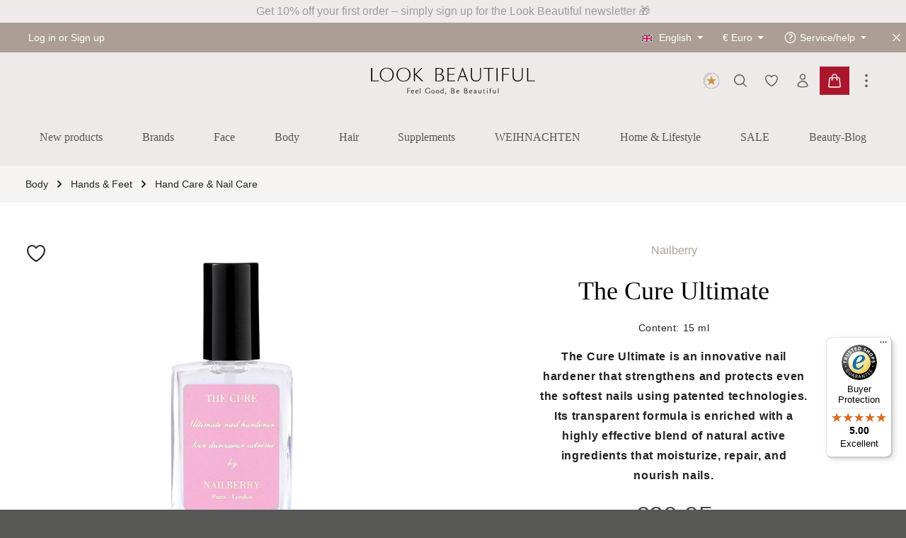

--- FILE ---
content_type: text/html; charset=UTF-8
request_url: https://www.look-beautiful.de/en/the-cure-ultimate-sw10549
body_size: 59946
content:
<!DOCTYPE html><html lang="en-GB" itemscope="itemscope" itemtype="https://schema.org/WebPage"><head><meta charset="utf-8"><meta name="viewport" content="width=device-width, initial-scale=1, shrink-to-fit=no"><meta name="author" content=""><meta name="robots" content="index,follow"><meta name="revisit-after" content="15 days"><meta name="keywords" content="Nailberry The Cure Ultimate, nail strengthener, nail care, strengthen brittle nails, nail repair, harden nails, transparent nail hardener, protein nail care, mineral nail strengthener, Nailberry shop, Look Beautiful Products nail care"><meta name="description" content="Discover Nailberry The Cure Ultimate – the transparent nail strengthener with proteins, minerals, and extracts from Antarctic algae &amp; acai berries. Strengthens weak nails, minimizes chipping, and adds shine. Shop now at Look Beautiful Products."><meta property="og:type" content="product"><meta property="og:site_name" content="Look Beautiful"><meta property="og:url" content="https://www.look-beautiful.de/en/the-cure-ultimate-sw10549"><meta property="og:title" content="Nailberry – The Cure Ultimate Nail Strengthener - Repair &amp; Protective Nail Care | LOOK BEAUTIFUL PRODUCTS"><meta property="og:description" content="Discover Nailberry The Cure Ultimate – the transparent nail strengthener with proteins, minerals, and extracts from Antarctic algae &amp; acai berries. Strengthens weak nails, minimizes chipping, and adds shine. Shop now at Look Beautiful Products."><meta property="og:image" content="https://www.look-beautiful.de/media/0f/8d/4f/1678198453/the-cure-ultimate-nagelhaerter-nailbeery-1_neu-min.jpg?ts=1694586577"><meta property="product:brand" content="Nailberry"><meta property="product:price:amount" content="20.95"><meta property="product:price:currency" content="EUR"><meta property="product:product_link" content="https://www.look-beautiful.de/en/the-cure-ultimate-sw10549"><meta name="twitter:card" content="product"><meta name="twitter:site" content="Look Beautiful"><meta name="twitter:title" content="Nailberry – The Cure Ultimate Nail Strengthener - Repair &amp; Protective Nail Care | LOOK BEAUTIFUL PRODUCTS"><meta name="twitter:description" content="Discover Nailberry The Cure Ultimate – the transparent nail strengthener with proteins, minerals, and extracts from Antarctic algae &amp; acai berries. Strengthens weak nails, minimizes chipping, and adds shine. Shop now at Look Beautiful Products."><meta name="twitter:image" content="https://www.look-beautiful.de/media/0f/8d/4f/1678198453/the-cure-ultimate-nagelhaerter-nailbeery-1_neu-min.jpg?ts=1694586577"><meta itemprop="copyrightHolder" content="Look Beautiful"><meta itemprop="copyrightYear" content=""><meta itemprop="isFamilyFriendly" content="false"><meta itemprop="image" content="https://www.look-beautiful.de/media/c7/61/fb/1682593882/LB_Logo_Claim_8_2021_RZ_B.svg?ts=1682593882"><meta name="theme-color" content="#ffffff"><link rel="alternate" hreflang="de-DE" href="https://www.look-beautiful.de/chf/the-cure-ultimate-sw10549"><link rel="alternate" hreflang="x-default" href="https://www.look-beautiful.de/the-cure-ultimate-sw10549"><link rel="alternate" hreflang="de-DE" href="https://www.look-beautiful.de/the-cure-ultimate-sw10549"><link rel="alternate" hreflang="en-GB" href="https://www.look-beautiful.de/en/the-cure-ultimate-sw10549"><link rel="icon" href="https://www.look-beautiful.de/media/fa/39/53/1705591448/android-chrome-512x512.png?ts=1705591448"><link rel="apple-touch-icon" href="https://www.look-beautiful.de/media/fa/39/53/1705591448/android-chrome-512x512.png?ts=1705591448"><link rel="canonical" href="https://www.look-beautiful.de/en/the-cure-ultimate-sw10549"><title itemprop="name"> Nailberry – The Cure Ultimate Nail Strengthener - Repair &amp; Protective Nail Care | LOOK BEAUTIFUL PRODUCTS </title><link rel="stylesheet" href="https://www.look-beautiful.de/theme/e864c0373b191102904d07e53738cc8c/css/all.css?1765700084"><style data-plugin="zenitStratusCustomCss">/*@import url('https://fonts.cdnfonts.com/css/antro-vectra');*/ /** fix: no animation for slider **/ .cms-element-solid-ase-content-slider .background-media-container img.cover.move { animation-name: none; animation-duration: 0; } /* Navigation fixes .nav-main { background: none !important; } .navigation-flyout-link.is-level-0 { font-weight: 800; } */ /* Adaptions for FP Layout 1 .with-overflow { overflow: visible !important; margin-top: 40px; } .with-overflow .cms-block { overflow: visible !important; } .fp-blog { color: #eeeae9; } .fp-blog h1, .fp-blog h2, .fp-blog h3, .fp-blog h4, .fp-blog h5, .fp-blog h6, .fp-blog .h1, .fp-blog .h2, .fp-blog .h3, .fp-blog .h4, .fp-blog .h5, .fp-blog .h6 { color: #eeeae9; } */ /* Adaptions for FP Layout 2 */ .fp-tinted-products .product-info { padding: 0 20px; min-height:267px; } /* Payment Logos in Footer */ ul.ftr-payments { display: flex; flex-direction: row; flex-wrap: wrap; width: 100%; padding-left: 0; } ul.ftr-payments li { list-style: none; display: inline-block; margin: 0 10px; } div.footer-logos { display: none; visibility: hidden; } /* Boxes Mockup */ .cms-2-boxes { display: flex; align-items: stretch; flex-direction: column; gap: 20px; } .cms-2-boxes .box { flex-grow: 1; flex-basis:50%; display: flex; flex-direction: column; background: #fff; } .cms-2-boxes .box .textcontainer { width: 100%; padding: 2.857em 2.857em 2.2em; text-align: center; } .cms-2-boxes .box .textcontainer h3 { /* font-size: 1em; letter-spacing: 1.6px; text-transform: uppercase; color: #ac9e94;*/ margin-bottom: 1em; line-height: 2em; font-size: 14px; text-transform: uppercase; color: #867f5c; } .cms-2-boxes .box .textcontainer h2 { margin-bottom: 0.5em; font-size: 36px; line-height: 1.25em; /* letter-spacing: 1.6px; */ } .cms-2-boxes .box .textcontainer p { max-width: 85%; margin: 0 auto 1.143em; font-size: 1rem; line-height: 1.75em; letter-spacing: 1px; } .cms-2-boxes .box .textcontainer .btn-outline-primary { font-size: 0.85rem; letter-spacing: 2px; text-transform: uppercase; } .cms-2-boxes .box .imagecontainer { width: 100%; margin-top: auto; } .cms-2-boxes .box .imagecontainer img { width: 100%; height: auto; display: block; } @media (min-width: 768px) { .cms-2-boxes { flex-direction: row; } } sup { top: 0; font-size: 14px; text-transform: uppercase; color: #867f5c; } .btn-primary { color: #fff; font-size: 0.75rem; font-weight: 400; text-transform: uppercase; } .fp-tinted-products h2 { font-size: 36px; line-height: 3rem; margin-bottom: 1.5rem; } .fp-tinted-products .btn-primary { margin-top: 1rem; font-size: 0.85rem; } /*lb custom teaser */ .lb-teaser-row .cms-element-text { background:#fff; } .lb-teaser-row .cms-element-text h3, .lb-teaser-row .cms-element-text h2,.lb-teaser-row .cms-element-text p:not(:has(img)) { padding: 0 20px; } .lb-teaser-row .cms-element-text p:not(:has(img)) { max-width: 75%; margin: 0 auto 1.143em; font-size: 1rem; line-height: 1.75em; letter-spacing: 1px; } .lb-teaser-row .cms-element-text h3 { padding-top:1.5em; } .lb-teaser-row .cms-element-text h2 { max-width: 85%; margin: 0 auto; margin-bottom: 0.75em; line-height: 1.25em; } .lb-teaser-row p a { font-size: 0.85rem; letter-spacing: 2px; text-transform: uppercase; box-shadow: 0 0 0 0; padding: 12px 20px; border: 1px solid #ac9e94; } .lb-teaser-row p :hase(a) { margin-top: 2.75em; } .lb-teaser-row p a:hover { color: #000; text-decoration: none; background: #ac9e94; } /* .lb-teaser-row .col-12.col-md-6.col-first { padding-right: 10px; } .lb-teaser-row .col-12.col-md-6.col-last { padding-left: 10px; } */ @media screen and (min-width: 992px) { .lb-teaser-row .col-12.col-md-6.col-first, .lb-text-teasers .col-12.col-md-6.col-first { padding-left:4px; padding-right: 8px; } .lb-teaser-row .col-12.col-md-6.col-last, .lb-text-teasers .col-12.col-md-6.col-last { padding-right: 4px; padding-left: 8px; } } /* custom class set in editor */ .teaser-text, .lb-text, .lb-category .cms-block-text { line-height: 1.35rem; letter-spacing: 0.05rem; } .lb-text-teasers .col-12.col-md-6 { padding: 20px; } .lb-text-teasers .col-12.col-md-6 img { max-width: 100%; height: auto; } .lb-text-teasers .col-12.col-md-6 .cms-element-text p:nth-child(3) { min-height: 7rem; max-width: 350px; margin: 1.75rem auto; line-height: 1.75rem; letter-spacing: 0.05rem; } .lb-text-teasers .col-12.col-md-6 .cms-element-text p:nth-child(4) a { text-transform: uppercase; } .teaser-title { min-height: 3em; line-height: 1.25; } .lb-product-slider-box { margin-top: 6rem; } .lb-teaser-box .teaser-text { min-height:24rem; } .product-box .product-name { margin-bottom: 1rem; } /* fix hover */ .product-box:hover { transform: translateY(0) } /* remove label Inhalt */ .product-unit-label { display: none } h3 { line-height: 2.25rem; } /* overlay slider */ .cms-element-solid-ase-content-slider.solid-ase-content-slider-overlay-center .content-container { background: transparent; } /*** Header Navigation ***/ .navigation-flyout-link.is-level-0 { font-weight: 600; text-transform: uppercase; } .navigation-flyout-categories:not(.is-level-0) { margin-left: 0; } .nav-header.bg-opacity-100 { border-bottom: 1px solid #e5e4e4; } /** remove top main padding if sticky **/ .container-main { padding-top: 0; } .nav-main .main-navigation, .js-sticky [class*="bg-opacity-"].nav-main .main-navigation, .navigation-flyout>.container, .cms-section .navigation-flyout>.boxed, .navigation-flyout .navigation-flyout-inner { background: #eeeae9; } /** Produkt Detailseite **/ .cms-block.cms-block-product-slider.cbax-product-slider-manufacturer { padding: 64px; } .cms-block.cms-block-product-slider.cbax-product-slider-manufacturer .cms-element-title-paragraph { font-weight: 400; text-align: center; } .product-detail-description.tab-pane-container { max-width: 600px; margin: 0 auto; text-align: center; } .product-detail-properties-container .col-md-10.col-lg-6 { margin: 0 auto; max-width: 600px; } .card-header.product-detail-tab-navigation #product-detail-tabs { max-width: 750px; margin: 0 auto; } .product-detail-description-text p br { margin-bottom: 1rem } .product-detail-content { background: #fff } .product-detail .product-detail-configurator-options { display: flex; justify-content: center } .base-slider.gallery-slider { padding-bottom: 36px } /** Custom Fields Products **/ .products-col-ps-custom { position: relative; height: 50vw; /** TODO: media queries for mobile **/ overflow: hidden; } .products-col-ps-custom .lazyloaded { position: absolute; } .product-detail-tabs-content p, .text-ps-custom p, .product-detail-short-description { line-height: 1.75em; letter-spacing: 0.045rem; } .product-detail-tabs-content .h3.product-detail-description-title { display: none } .product-detail-manufacturer-link { display: block; text-align: center; } .product-detail-name { margin: 0 auto; padding-top: 1.5rem; } .product-detail-buy { text-align: center } .row.product-detail-headline, .product-detail-media { padding-top: 32px; } .product-detail-short-description { max-width: 66%; margin: 0 auto; } .text-ps-custom { max-width: 66.6%; margin: 0 auto; } /** Buy button container width product details **/ .form-row.buy-widget-container { max-width: 50%; margin: 0 auto; } .custom-price-unit { padding-top: 1.25rem; letter-spacing: 0.035rem; } .lb-cat-listing .product-price, .product-slider-item .product-price, .card-body-wishlist .product-price, .is-act-getmanufacturer .product-price{ margin-top: 2rem !important; display: block; overflow: unset; } .product-slider-item .product-description { display: none; } /** Unit below price**/ .product-detail-price-container .product-detail-price-unit .price-unit-label { display: none } /** Tabs product detail **/ .product-detail-manufacturer.tab-pane-container { max-width: 60%; margin: 0 auto; } .product-detail .lb-pane { max-width: 650px; margin: 0 auto; text-align: center; } .product-detail-manufacturer.tab-pane-container .media .product-detail-manufacturer-logo { display: none; } .product-detail-manufacturer.tab-pane-container .media { display: block; text-align: center; } .product-detail-manufacturer.tab-pane-container .media-body { padding: 36px } .product-detail-manufacturer.tab-pane-container .media-body h1 { margin-bottom: 1.75rem; } .product-detail-tax { font-size: 0.75rem } @media only screen and (max-width: 720px) { .products-col-ps-custom .lazyloaded { top: -25vw; } .text-ps-custom { padding-top: 1.5rem } } /** Newsletter Footer **/ .newsletter-container { background: #f6f4f3; padding-top: 48px; padding-left: 36px; padding-right: 36px; padding-bottom: 72px; } .newsletter-container .newsletter-bg { background-size: 115%; background-position-x: 100%; background-repeat: no-repeat; } .newsletter-container .newsletter-col { margin: 72px } @media only screen and (max-width: 720px) { .newsletter-container { padding: 0; } .newsletter-container .newsletter-col { margin: 50px 0; } .newsletter-container .newsletter-bg { background-size: cover; } } /** Form elements **/ .lb-category div.sorting { background: #fff } /** Category sidebar-template **/ .lb-cat-sidebar-section { margin-top: 3rem; } /** Remove top pagination in listing **/ .lb-cat-sidebar-section .lb-cat-listing .cms-element-product-listing-actions .pagination-nav { display: none } /** hide description and align center **/ .lb-cat-listing .product-info .product-custom-field, .lb-cat-listing .product-info .product-price-unit, .lb-cat-listing .product-box .product-name, .lb-cat-listing .product-box .product-price-info .product-price, .lb-cat-listing .product-box .product-price-info .product-price-wrapper { text-align: center; } .lb-cat-listing .product-box .product-description { display: none; } .lb-cat-listing .product-rating, .product-slider-container .product-rating, .cms-block-product-listing .product-rating, .manufacturer-detail-product-listing .product-rating, .lb-blog-detail .product-rating, .box-wishlist .product-rating{ position: absolute; text-align: center; bottom: 0; left: 50%; margin-left: -48px; top: unset; right: unset; } .product-box .product-rating { margin-top: .5rem; margin-bottom: 0; } .product-box .product-name { margin-top: 0.25rem; } .product-custom-manufacturer-field { margin-top: 1rem; } /** CBAX Manufacturer Detail **/ .is-manufacturer .cms-element-product-listing .product-description { display: none; } .is-manufacturer .cms-block-zen-layout-simple .left-top { padding: 20px 0; background: white; display: flex; justify-content: center; } /** Fix: Category page header: .cms-section.boxed.bg-image.category-image.cms-section-hero.pos-0.cms-section-default **/ /*.lb-category { padding-top: 36px }*/ /** Set Hero Header styles **/ .lb-category .category-image.cms-section-hero.pos-0 .cms-section-default.boxed { padding: 100px 0; } .lb-category .category-image.cms-section-hero.pos-0 .cms-section-default.boxed .cms-block-container { margin-left: 18px; max-width: 720px; background: #fff; color: #333; padding-top: 18px; padding-left: 18px; } .lb-category .category-image.cms-section-hero.pos-0 .cms-section-default.boxed .cms-block.pos-1.cms-block-text { margin: 0; } .lb-category .category-image.cms-section-hero.pos-0 .cms-section-default.boxed .cms-block.pos-1.cms-block-text .cms-element-text { padding-bottom: 36px; } /** Hero Section SW 6.7 **/ .sw-cat-hero { position: relative; margin-bottom: 2rem; } .sw-cat-hero__heroimg { width: 100%; height: auto; } .sw-cat-hero__wrapper { position: absolute; top: 0; right: 0; bottom: 0; left: 0; display: flex; align-items: center; justify-content: center; } .sw-cat-hero__textbox { max-width: 600px; background-color: rgb(255,255,255); } /** Subcategories Header **/ .lb-cms-element-category-listing-item-title { padding: 0.25rem 1rem; background: #ac9e94; display: inline-block; color: #000; border-radius: 29px; margin-right: 0.25rem; } .lb-cat-sibling-button { color: #fff; font-size: 0.85rem; } .lb-cat-sibling-button:hover { color: #e9e9e9 } .lb-category .cms-element-category-listing, .lb-cms-element-category-listing { padding-left: 36px; } .lb-category .pos-1.cms-block-headline { display: none } .lb-category .cms-element-category-listing-item, .lb-category .lb-cat-subcat-listing { display: inline-block; } .lb-category h1 { font-size: 1.5rem; } .lb-category .lb-category-headline { margin-left: 16px !important; } .lb-category .lb-category-headline .cms-block-container-row .col-12 { padding-top: 20px; background:rgba(255,255,255,.7); margin-bottom: 36px; } /** Blog **/ .lb-blog-listing, .lb-blog-detail { padding-top: 36px; } /** Fix: Add to cart button product listing **/ @media (max-width: 976px) { .form-row.buy-widget-container { max-width: 100%; } .cms-element-product-listing .cms-listing-col { margin-bottom: 4px; padding-right: 2px; padding-left: 2px; } .lb-category .category-image.cms-section-hero.pos-0 .cms-section-default.boxed { padding: 20px 0; } .lb-category .cms-element-category-listing, .lb-cms-element-category-listing { padding-left: 20px; } .lb-category .cms-element-category-listing-item { margin-bottom: 20px; } .lb-category .category-image.cms-section-hero.pos-0 .cms-section-default.boxed .cms-block-container { margin-left: 0; padding-top: 20px; } .lb-category .category-image.cms-section-hero.pos-0 .cms-section-default.boxed .cms-block.pos-1.cms-block-text .cms-element-text { padding-bottom: 20px; } /** 9.7 update, commented out */ /*.lb-category { padding-top: 20px; }*/ .product-action { display: block; } .lb-category .cms-element-category-listing { margin-top: 1rem; height: 42px; overflow-x: scroll; -webkit-overflow-scrolling: touch; width: 100%; overflow-y: hidden; white-space: nowrap; position: relative; display: block; } .lb-category h1 { font-size: 1.1rem; margin: 0; } .lb-category .icon.icon-sliders-horizontal, .cms-element-cbax-manufacturers-filter-button .icon.icon-sliders-horizontal { width: 16px; height: 11px; } .lb-category .btn.header-actions-btn.filter-panel-wrapper-toggle, .cms-element-cbax-manufacturers-filter-button .btn.header-actions-btn.filter-panel-wrapper-toggle { font-weight: 500; padding: 0px; color: #333; background: #fff; } .lb-category .btn.header-actions-btn.filter-panel-wrapper-toggle:hover , .cms-element-cbax-manufacturers-filter-button .btn.header-actions-btn.filter-panel-wrapper-toggle:hover{ border: 1px solid #ac9e94; } .lb-category .category-image.cms-section-hero.pos-0 .cms-section-default.boxed .cms-block-container { background: #ffffffed; } /** Category Header Background Image (mobile) **/ .lb-category .cms-section.boxed.light-text.bg-color.bg-image.category-image.cms-section-hero.pos-0.cms-section-default { background-position: top center !important; /*background-size: 168% !important;*/ } .btn-link { color: #333; background: #fff; font-weight: 400 !important; font-size: 13px; text-transform: uppercase; } /** Product listing category **/ .lb-cat-listing .product-box .product-name { font-size: 0.9rem; font-weight: 400; color: #202020; overflow:unset; } .lb-cat-listing .product-box .product-description { display: none; } .cms-section-bg-image-container { margin-top:-2px } } /** Fix: One page checkout hides labels?? **/ #one-page-checkout #opc-register-tab-content .form-label { display: inline; } /** FIX: Wishlist top positioning **/ .product-image-wrapper .overlay-product-actions { top: 0.5rem !important } /** Fix: Slider Plugin with Header menu **/ /* #tns3-ow { margin-top: 36px } */ /** Fix: Overlapping fixed menu @media (min-width: 768px) { .container-main .cms-page { padding-top:15vh; } } **/ /** Fix: Breadcrumb container **/ .breadcrumb.cms-breadcrumb { padding-left: 20px; } /** Fix: One-Page-Checkout **/ .breadcrumb-wrap.checkout-breadcrumb { width: 100%; } #one-page-checkout { margin-top: 36px } .checkout-container .breadcrumb-wrap.checkout-breadcrumb { display: none; } .is-act-finishpage .checkout .checkout-container { margin-top: 0 } /** Blog **/ .cms-block-netzp-blog6-detail-block:not(.pos-4) { max-width: 720px; margin: 0 auto; } .lb-blog-detail h2 b { font-weight: normal; font-size: 1.5rem; } .lb-blog-detail .cms-element-product-slider .cms-element-title { font-weight: normal; } .lb-blog-detail .netzp-blog6-post img.image-full { object-position: top center; margin-top: 2rem; } /** Listing Category **/ .cms-element-category-listing-item { margin-bottom: 0.5rem; } /** Account login/register **/ .account-register { padding-top: 40px; } /** Checkout **/ .container .account { margin-top: 40px; } #one-page-checkout #opc-register-login-tabs .nav-link.active { font-weight: bold; border-bottom: 3px solid #b0b0b0; color: #333; } /** Forms fix **/ .form-control, .custom-select { background: #fff; } /** Hides offcanvas cart button **/ .offcanvas-cart a.btn.btn-block.btn-link[href="/checkout/cart"] { display: none } /** Fixes icons at checkout button **/ .header-minimal-back-to-shop-button { display: flex; align-content: center; font-weight: 400; } .header-minimal-back-to-shop-button:hover, .header-minimal-back-to-shop-button:hover .icon { color: #fff; } .btn .icon>svg { top: 0px; font-weight: 400; } /** One-page checkout header **/ .header-minimal-contact.order-1.col-md-4.py-2 { visibility: hidden } /** Hides legal text in checkout-registration **/ #opc-register-tab-content .captcha-google-re-captcha-v3, #opc-register-tab-content .form-text.privacy-notice { display: none } /** Search **/ .cms-page.search-page { margin-top: 36px; } /** fix: product listing for xs screens**/ @media (max-width: 374px) { .cms-element-product-listing .cms-listing-col.col-6 { -ms-flex: 0 0 100%; flex: 0 0 50%; max-width: 50%; } } /** fix: hide trustbadge if cart is opened **/ .no-scroll #trustbadge-container-98e3dadd90eb493088abdc5597a70810 { display:none } /** manufacturer product listing**/ @media (max-width: 640px) { .manufacturer-detail-product-listing .cms-element-product-listing .cms-listing-col { display: flex; flex: 0 0 50%; max-width: 50%; } /** blog padding**/ .cms-block-netzp-blog6-detail-block:not(.pos-0) {padding: 0.5rem 1rem;} } /** shopping-world **/ .lb-sw-header .pos-0{ margin-top: 80px; margin-bottom: 20px; } .lb-sw-header .pos-0 .col-md-6 .cms-element-text { padding: 90px; background:#fff } a.linktitle { color: #111 } a.linktitle:hover { text-decoration:none } .lb-sw-header .pos-0 .col-12 .cms-element-text { padding: 45px; background:#fff } .cms-page.is-manufacturer h2 { font-size: 1.5rem; } /** Shopping worlds **/ .lb-text-overlays .cms-block-text-on-image { margin:36px; } .lb-text-overlays .cms-element-product-slider { padding: 32px; } .lb-text-overlays .cms-block-zen-layout-simple-teaser-reversed { padding:16px } /** fix logo **/ .pos-8 img { max-width: 100% } .lb-blog-detail .product-image.is-cover{ object-fit: contain; } .lb-blog-detail .product-box .product-image-wrapper .product-image-link{ overflow: auto; } .lb-blog-detail .product-custom-manufacturer-field { margin-top: 2rem; } .lb-blog-detail .product-box .product-rating { margin-bottom: -2.5rem; } .lb-blog-detail .product-box .product-image-wrapper { overflow:visible; } .lb-blog-detail .product-box .product-name { margin-top: 3rem; } .read-more-label { font-weight:bold; background: none !important; } .newsletter-image img{ max-width:100%; width:100% } .whats-app-call a:after {display:none} .newsletter-image { padding-bottom: 1rem; } .newsletter-sub-button { text-align: center; padding: 2rem; } .newsletter-sub-button img { max-width:150px } .footer-logo-main {display:none} .logo-lb-content .cms-element-text { text-align:center } .tns-inner { margin: 0 !important; overflow:hidden !important; } .product-slider, .product-slider.has-nav, .product-slider.has-border.has-nav { padding: 8px 12px; } label.sr-only[for="addPromotionInput"] { display:none } .product-badges .badge { background: #c13a3c; } .form-select { background-color:white } .product-wishlist-info-item.product-wishlist-info-manufacturer, .product-wishlist-info-item.product-wishlist-info-delivery-time {display:none} .offcanvas-body .product-detail-manufacturer.tab-pane-container { max-width:100%; } /** SLIDE CONTAINER **/ .slide-down-container { position: relative; overflow: hidden; transition: max-height 0.5s cubic-bezier(0, 1, 0, 1); } .slide-down-container.expanded { transition: max-height 0.5s cubic-bezier(0.5, 0, 1, 0); } .slide-down-content { padding-bottom: 30px; /* Space for the arrow */ } .slide-down-shadow { position: absolute; bottom: 0; /* Aligns with the top of the expand arrow */ left: 0; width: 100%; height: 60px; background: linear-gradient(to bottom, rgba(246, 244, 243, 0), #f6f4f3); pointer-events: none; transition: opacity 0.5s ease; } .expanded .slide-down-shadow { opacity: 0; } .expand-arrow { position: absolute; bottom: 0; left: 50%; transform: translateX(-50%); width: 100%; padding: 20px; height: 30px; display: flex; justify-content: center; align-items: center; cursor: pointer; transition: transform 0.3s ease; } .expand-arrow::before { content: ''; width: 10px; height: 10px; border-right: 2px solid #333; border-bottom: 2px solid #333; transform: rotate(45deg) translate(-2px, -2px); } .expanded .expand-arrow::before { transform: rotate(225deg) translate(2px, 2px); } /*** BONUS POINTS **/ .alert-bonus-points .alert-content-container { background-color: #fafafa; color: #333; } .alert-bonus-points .alert-content-container .alert-content{ background-color: #fafafa; } .alert-bonus-points { background-color: #fafafa; } /** Cross-Selling **/ .acris-suggested-products .cms-element-product-slider { margin:0 36px; } @media (min-width: 768px) { .cms-element-solid-ase-content-slider .background-media-container video { top: 50%; left: 50%; width: auto; height: 80vh; transform: translateY(-59%) translateX(-50%); } } .lb-marketing-bar { max-width:100%; overflow:hidden } .alert { margin-top:1rem; } /** christmas .content-main, .newsletter-container, .footer-main { background-image: url("https://www.look-beautiful.de/media/ff/40/eb/1732715458/Christmas Snow- Website.webp"); }**/ .btn-buy { --bs-btn-color: #ffffff; --bs-btn-bg: #aa172d; --bs-btn-border-color: #aa172d; --bs-btn-hover-color: #ffffff; --bs-btn-hover-bg: #8b1325; --bs-btn-hover-border-color: #8b1325; --bs-btn-focus-shadow-rgb: 170, 23, 45; --bs-btn-active-color: #ffffff; --bs-btn-active-bg: #7a1020; --bs-btn-active-border-color: #690d1b; --bs-btn-active-shadow: inset 0 3px 5px rgba(0, 0, 0, 0.125); --bs-btn-disabled-color: #ffffff; --bs-btn-disabled-bg: #d14d60; --bs-btn-disabled-border-color: #d14d60; } .header-main .header-cart-btn { background: #aa172d; box-shadow: 0 0 0 0 #aa172d; } .header-main .header-cart-btn:hover{ background: #aa172d; box-shadow: 0 0 0 0.2rem #aa172d; } .icon-loyalty { display:flex; align-content:center; align-items:center; } .icon-loyalty img { width:28px; height:28px; margin:0 auto; } .bonussystem-points-link { border:none; } .cms-page.bonus-all-products-page { margin: 2rem auto !important; max-width: 800px } a { text-decoration: none; } .top-bar .top-bar-nav { display:flex; } .content-main .breadcrumb-container {margin-top: 0 !important} .product-box .product-price-tax {margin-top: 0.5rem} .offcanvas-body .product-detail-description-title {display:none} .product-detail-description li { list-style-position: inside; } .navbar .navigation-flyout-categories.is-level-0.has-navigation-flyout-teaser-image { column-count: 4 !important; }</style><style> .bonus-system-redeem-points-container, .bonus-system-points-container,.bonus-system-points-header-container, .bonus-system-get-points-container { background-color: #fafafa !important; } .badge-bonus-product { color: #333 !important; background-color: #fafafa !important; } .sidebar-bonus-header { background-color: #fafafa !important; } .bonus-brand { background-color: #fafafa !important; color: #333 !important; } .bonus-text { color: #333333 !important; } .sidebar-bonus-header { color: #333333 !important; } .bonus-system-points-header-container .bonus-text .nav-link.dropdown-toggle { color: #333333 !important; } .bonus-system-account-left-menu .sidebar-bonus-header .bonus-you-have { color: #333333 !important; } .bonus-system-account-left-menu .sidebar-bonus-header .bonus-you-have-points { color: #333333 !important; } .bonus-system-points-header-container .bonus-text .nav-link.without-dropdown-toggle { color: #333333 !important; } .bonus-slider-container .noUi-horizontal .noUi-handle { background-color: #ffffff !important; } /* Notification on a product detail page */ .alert-bonus-points { background-color: #fafafa; } .alert-bonus-points .alert-content-container { color: #333333; background-color: #fafafa; } /* Button: Buy with points */ .bonus-products .points-buy-button { color: #333; background-color: #fafafa; border-color: #fafafa; } .bonus-products .points-buy-button:hover { color: #333; background-color: color-mix(in srgb, #fafafa 90%, black 10%); border-color: color-mix(in srgb, #fafafa 90%, black 10%); } </style> <script>;window.features=JSON.parse('\u007B\u0022V6_5_0_0\u0022\u003Atrue,\u0022v6.5.0.0\u0022\u003Atrue,\u0022V6_6_0_0\u0022\u003Atrue,\u0022v6.6.0.0\u0022\u003Atrue,\u0022V6_7_0_0\u0022\u003Atrue,\u0022v6.7.0.0\u0022\u003Atrue,\u0022V6_8_0_0\u0022\u003Afalse,\u0022v6.8.0.0\u0022\u003Afalse,\u0022DISABLE_VUE_COMPAT\u0022\u003Atrue,\u0022disable.vue.compat\u0022\u003Atrue,\u0022ACCESSIBILITY_TWEAKS\u0022\u003Atrue,\u0022accessibility.tweaks\u0022\u003Atrue,\u0022TELEMETRY_METRICS\u0022\u003Afalse,\u0022telemetry.metrics\u0022\u003Afalse,\u0022FLOW_EXECUTION_AFTER_BUSINESS_PROCESS\u0022\u003Afalse,\u0022flow.execution.after.business.process\u0022\u003Afalse,\u0022PERFORMANCE_TWEAKS\u0022\u003Afalse,\u0022performance.tweaks\u0022\u003Afalse,\u0022DEFERRED_CART_ERRORS\u0022\u003Afalse,\u0022deferred.cart.errors\u0022\u003Afalse\u007D');const cookieArr=document.cookie.split(";");const includedScript=document.getElementById('mcjs');cookieArr.forEach(cookie=>{if(cookie.includes('jett-mc-ecom-js-snippet=1')&&includedScript===null){const connectedSiteEmbedUrls=JSON.parse('["https:\/\/chimpstatic.com\/mcjs-connected\/js\/users\/af2278e8ebfcfbadd05372774\/b7d4cd5ea17b9487cfeff64a8.js"]');if(connectedSiteEmbedUrls.length===0){return;}
connectedSiteEmbedUrls.forEach((url,index)=>{let scriptTag=document.createElement('script');scriptTag.setAttribute('type','text/javascript');scriptTag.setAttribute('id','mcjs'+index);scriptTag.setAttribute('src',url);document.head.appendChild(scriptTag);});}});window.shopwareAnalytics={trackingId:'',merchantConsent:true,debug:false,storefrontController:'Product',storefrontAction:'index',storefrontRoute:'frontend.detail.page',storefrontCmsPageType:'product_detail',};window.mediameetsFacebookPixelData=new Map();window.googleReCaptchaV3Active=true;window.activeNavigationId='378b45750e9a4e1283c3206d37fe8225';window.activeRoute='frontend.detail.page';window.activeRouteParameters='\u007B\u0022_httpCache\u0022\u003Atrue,\u0022productId\u0022\u003A\u0022fb9b0c5c521f4a90af9208c2cab67b3b\u0022\u007D';window.router={'frontend.cart.offcanvas':'/en/checkout/offcanvas','frontend.cookie.offcanvas':'/en/cookie/offcanvas','frontend.checkout.finish.page':'/en/checkout/finish','frontend.checkout.info':'/en/widgets/checkout/info','frontend.menu.offcanvas':'/en/widgets/menu/offcanvas','frontend.cms.page':'/en/widgets/cms','frontend.cms.navigation.page':'/en/widgets/cms/navigation','frontend.country.country-data':'/en/country/country-state-data','frontend.app-system.generate-token':'/en/app-system/Placeholder/generate-token','frontend.gateway.context':'/en/gateway/context','frontend.cookie.consent.offcanvas':'/en/cookie/consent-offcanvas','frontend.account.login.page':'/en/account/login',};window.salesChannelId='9755e62016a14249a3bf58809421c874';window.router['frontend.shopware_analytics.customer.data']='/en/storefront/script/shopware-analytics-customer';window.breakpoints=JSON.parse('\u007B\u0022xs\u0022\u003A0,\u0022sm\u0022\u003A576,\u0022md\u0022\u003A768,\u0022lg\u0022\u003A992,\u0022xl\u0022\u003A1200,\u0022xxl\u0022\u003A1400\u007D');window.customerLoggedInState=0;window.wishlistEnabled=1;window.validationMessages=JSON.parse('\u007B\u0022required\u0022\u003A\u0022Input\u0020should\u0020not\u0020be\u0020empty.\u0022,\u0022email\u0022\u003A\u0022Invalid\u0020email\u0020address.\u0020Email\u0020addresses\u0020must\u0020use\u0020the\u0020format\u0020\\\u0022user\u0040example.com\\\u0022.\u0022,\u0022confirmation\u0022\u003A\u0022Confirmation\u0020field\u0020does\u0020not\u0020match.\u0022,\u0022minLength\u0022\u003A\u0022Input\u0020is\u0020too\u0020short.\u0022\u007D');window.themeJsPublicPath='https://www.look-beautiful.de/theme/e864c0373b191102904d07e53738cc8c/js/';window.mediameetsFacebookPixelData.set('product',{name:'The\u0020Cure\u0020Ultimate',productNumber:'SW10549',price:20.95,category:'Hand\u0020Care\u0020\u0026\u0020Nail\u0020Care'});window.solidIEAT="D-00cVVETqRnbqlFS5ljejRnRGFleKlFWxI2X582ULRlTwpHe3oXRtdEUJlETzMHb1d3XnhUWslnej9Vawclb5VXduJHeyJ1Tl9EcEVVMmdWTtlH+-4RDWvdlbDJ3VXp1YuxkMygjcEpFU4EWL0kGVldUTwYjdPRWQGI"
window.solidIEU="lookbeautifulofficial"
window.solidIEEM="An error occurred while trying to fetch your Instagram data.";</script> <script data-plugin="zenitStratusCustomHeadJs"></script><script data-plugin="zenitStratusFonts"> const zenthemeFonts = [], zenthemeFontFamilyBase ='Quattrocento+Sans:400,500,600,700,800', zenthemeFontFamilyHeadline ='Arsenal:400,500,600,700,800'; fontDisplay ='&display=swap'; zenthemeFontFamilyBase ? zenthemeFonts.push( zenthemeFontFamilyBase.replace('&amp;','&') ) : ''; zenthemeFontFamilyHeadline ? zenthemeFonts.push( zenthemeFontFamilyHeadline.replace('&amp;','&') ) : ''; zenthemeFonts.push( fontDisplay.replace('&amp;','&') ); WebFontConfig = { google: { families: zenthemeFonts, timeout: 2000, }, active: function () { let event = new Event('webfontsloaded'); document.dispatchEvent(event); }, }; (function(d) { const wf = d.createElement('script'), s = d.scripts[0]; wf.src ='https://www.look-beautiful.de/bundles/zenitplatformstratus/storefront/assets/font/webfont.js?1758995337'; wf.async = true; s.parentNode.insertBefore(wf, s); })(document); </script><script > window.ga4CustomUrl =''; </script><script > window.googleAnalyticsEnabled = false; window.googleAdsEnabled = false; window.ga4Enabled = false; window.googleTagEnabled = false; window.metaAdsEnabled = false; window.microsoftAdsEnabled = false; window.pinterestAdsEnabled = false; window.tiktokAdsEnabled = false; window.ga4CookieConfig ='keine'; window.generateLeadValue ='1'; window.ga4Currency ='EUR'; </script><script > window.ga4TagId ='GTM-W888LZX'; window.dataLayer = window.dataLayer || []; window.googleTagEnabled = true; window.ga4Enabled = true; window.ga4controllerName ='product'; window.ga4controllerAction ='index'; window.ga4activeNavigationId ='fb9b0c5c521f4a90af9208c2cab67b3b'; window.ga4activeNavigationName =''; window.ga4affiliation ='Look Beautiful'; window.ga4salesChannelName ='Look Beautiful'; window.ga4salesChannelId ='9755e62016a14249a3bf58809421c874'; if (localStorage.getItem("ga4UserId")) window.ga4UserId = localStorage.getItem("ga4UserId"); if (localStorage.getItem("ga4CustomerLifetimeValue")) window.ga4CustomerLifetimeValue = localStorage.getItem("ga4CustomerLifetimeValue"); if (localStorage.getItem("ga4CustomerOrderCount")) window.ga4CustomerOrderCount = localStorage.getItem("ga4CustomerOrderCount"); window.ga4upCoupon = false; window.ga4gpCoupon = false; window.customTagManager = false; window.ga4AdvancedConsentMode = false; window.ga4ActiveConsentMode = true; window.metaAdsEnabled = true; window.microsoftAdsEnabled = true; window.pinterestAdsEnabled = true; window.tiktokAdsEnabled = true; </script><script > window.googleAnalyticsEnabled = true; </script><script > window.googleAdsEnabled = true; window.conversionConfiguration ='brutto'; </script><script > window.ga4Guest = false; </script><script > window.ga4UserLoggedIn = false; if (localStorage.getItem("loginSent")) localStorage.removeItem("loginSent"); if (localStorage.getItem("signUpSent")) localStorage.removeItem("signUpSent"); </script><script > window.ga4Product = {}; </script><script > window.ga4Product['fb9b0c5c521f4a90af9208c2cab67b3b'] = { item_id: 'SW10549', item_name: 'The Cure Ultimate', item_variant: '', item_brand: 'Nailberry', currency: 'EUR', price: '20.95', extra: { minPurchase: '1', shopware_id: 'fb9b0c5c521f4a90af9208c2cab67b3b', realPrice: '20.95', item_startPrice: '20.95', item_hasGraduatedPrice: '1', taxRate: '19', cheapest: '20.95', parentId: '' } }; window.ga4Product['fb9b0c5c521f4a90af9208c2cab67b3b']['item_list_id'] ='product'; window.ga4Product['fb9b0c5c521f4a90af9208c2cab67b3b']['item_list_name'] ='product'; window.ga4Product['fb9b0c5c521f4a90af9208c2cab67b3b']['item_category'] ='Home'; window.ga4Product['fb9b0c5c521f4a90af9208c2cab67b3b']['item_category2'] ='Body'; window.ga4Product['fb9b0c5c521f4a90af9208c2cab67b3b']['item_category3'] ='Hands &amp; Feet'; window.ga4Product['fb9b0c5c521f4a90af9208c2cab67b3b']['item_category4'] ='Hand Care &amp; Nail Care'; </script><script src='https://www.google.com/recaptcha/api.js?render=6Lfl3LwUAAAAAHLGDo5HqawuBBpM455YCAq3y8Yt' defer></script><script src="https://www.look-beautiful.de/theme/e864c0373b191102904d07e53738cc8c/js/storefront/storefront.js?1765700084" defer></script><script src="https://www.look-beautiful.de/theme/e864c0373b191102904d07e53738cc8c/js/swag-pay-pal/swag-pay-pal.js?1765700084" defer></script><script src="https://www.look-beautiful.de/theme/e864c0373b191102904d07e53738cc8c/js/solid-advanced-slider-elements/solid-advanced-slider-elements.js?1765700084" defer></script><script src="https://www.look-beautiful.de/theme/e864c0373b191102904d07e53738cc8c/js/netzp-blog6/netzp-blog6.js?1765700084" defer></script><script src="https://www.look-beautiful.de/theme/e864c0373b191102904d07e53738cc8c/js/mediameets-fb-pixel/mediameets-fb-pixel.js?1765700084" defer></script><script src="https://www.look-beautiful.de/theme/e864c0373b191102904d07e53738cc8c/js/cbax-modul-manufacturers/cbax-modul-manufacturers.js?1765700084" defer></script><script src="https://www.look-beautiful.de/theme/e864c0373b191102904d07e53738cc8c/js/prems-one-page-checkout6/prems-one-page-checkout6.js?1765700084" defer></script><script src="https://www.look-beautiful.de/theme/e864c0373b191102904d07e53738cc8c/js/frosh-platform-share-basket/frosh-platform-share-basket.js?1765700084" defer></script><script src="https://www.look-beautiful.de/theme/e864c0373b191102904d07e53738cc8c/js/tonur-set-article6/tonur-set-article6.js?1765700084" defer></script><script src="https://www.look-beautiful.de/theme/e864c0373b191102904d07e53738cc8c/js/d-i-sco-g-a4/d-i-sco-g-a4.js?1765700084" defer></script><script src="https://www.look-beautiful.de/theme/e864c0373b191102904d07e53738cc8c/js/neti-next-cms-element-builder/neti-next-cms-element-builder.js?1765700084" defer></script><script src="https://www.look-beautiful.de/theme/e864c0373b191102904d07e53738cc8c/js/j-e-t-t-mc-ecommerce/j-e-t-t-mc-ecommerce.js?1765700084" defer></script><script src="https://www.look-beautiful.de/theme/e864c0373b191102904d07e53738cc8c/js/prems-bonus-system/prems-bonus-system.js?1765700084" defer></script><script src="https://www.look-beautiful.de/theme/e864c0373b191102904d07e53738cc8c/js/solid-instagram-elements/solid-instagram-elements.js?1765700084" defer></script><script src="https://www.look-beautiful.de/theme/e864c0373b191102904d07e53738cc8c/js/proxa-auto-complete-s-w6/proxa-auto-complete-s-w6.js?1765700084" defer></script><script src="https://www.look-beautiful.de/theme/e864c0373b191102904d07e53738cc8c/js/acris-suggested-products-c-s/acris-suggested-products-c-s.js?1765700084" defer></script><script src="https://www.look-beautiful.de/theme/e864c0373b191102904d07e53738cc8c/js/jkweb-shopware-auto-translate-plugin/jkweb-shopware-auto-translate-plugin.js?1765700084" defer></script><script src="https://www.look-beautiful.de/theme/e864c0373b191102904d07e53738cc8c/js/stripe-shopware-payment/stripe-shopware-payment.js?1765700084" defer></script><script src="https://www.look-beautiful.de/theme/e864c0373b191102904d07e53738cc8c/js/swag-analytics/swag-analytics.js?1765700084" defer></script><script src="https://www.look-beautiful.de/theme/e864c0373b191102904d07e53738cc8c/js/shop-studio-back-to-stock-notification-cloud/shop-studio-back-to-stock-notification-cloud.js?1765700084" defer></script><script src="https://www.look-beautiful.de/theme/e864c0373b191102904d07e53738cc8c/js/zenit-platform-stratus/zenit-platform-stratus.js?1765700084" defer></script></head><body class="is-ctl-product is-act-index has-product-actions has-marketing-slider has-pw-toggle has-lbl-floating is-flyout-fullscreen is-cms is-lo-full-width-boxed is-tb-collapsible is-srch-expandable is-mn-offcanvas-lg "><div id="page-top" class="skip-to-content bg-primary-subtle text-primary-emphasis overflow-hidden" tabindex="-1"><div class="container skip-to-content-container d-flex justify-content-center visually-hidden-focusable"><a href="#content-main" class="skip-to-content-link d-inline-flex text-decoration-underline m-1 p-2 fw-bold gap-2"> Skip to main content </a><a href="#header-main-search-input" class="skip-to-content-link d-inline-flex text-decoration-underline m-1 p-2 fw-bold gap-2 d-none"> Skip to search </a><a href="#main-navigation-menu" class="skip-to-content-link d-inline-flex text-decoration-underline m-1 p-2 fw-bold gap-2 d-none d-xl-block"> Skip to main navigation </a></div></div><noscript class="noscript-main"><div role="alert" aria-live="polite" class="alert alert-info d-flex align-items-center"> <span class="icon icon-info" aria-hidden="true"><svg xmlns="http://www.w3.org/2000/svg" xmlns:xlink="http://www.w3.org/1999/xlink" width="24" height="24" viewBox="0 0 24 24"><defs><path d="M12 7c.5523 0 1 .4477 1 1s-.4477 1-1 1-1-.4477-1-1 .4477-1 1-1zm1 9c0 .5523-.4477 1-1 1s-1-.4477-1-1v-5c0-.5523.4477-1 1-1s1 .4477 1 1v5zm11-4c0 6.6274-5.3726 12-12 12S0 18.6274 0 12 5.3726 0 12 0s12 5.3726 12 12zM12 2C6.4772 2 2 6.4772 2 12s4.4772 10 10 10 10-4.4772 10-10S17.5228 2 12 2z" id="icons-default-info" /></defs><use xlink:href="#icons-default-info" fill="#758CA3" fill-rule="evenodd" /></svg></span> <div class="alert-content-container"> To be able to use the full range of Shopware 6, we recommend activating Javascript in your browser. </div></div></noscript><noscript class="noscript-main"><style> [data-zen-scroll-cms-animation] .zen-animate, [data-zen-scroll-listing-animation] .zen-animate-listing { visibility: visible; } </style></noscript><div class="page-wrapper"><header class="header-main header-multi-line header-multi-line-mobile header-logo-center" data-zen-sticky-header="true" data-zen-sticky-header-options="{&quot;viewports&quot;:[&quot;XXL&quot;,&quot;XS&quot;,&quot;SM&quot;,&quot;MD&quot;,&quot;LG&quot;,&quot;XL&quot;],&quot;scrollOffset&quot;:&quot;&quot;,&quot;autoHide&quot;:true}" data-zen-header-tooltips="true" data-zen-header-tooltips-options="{&quot;tooltipPlacement&quot;:&quot;top&quot;}"><div class="header-inner"><div class="lb-marketing-bar py-2" style="background-color: var(--zen-color-brand-secondary);"><div class="container py-2 position-relative" style="height: 100%;"><div class="demo d-none"></div><a href="#newsletter-signup" class="item-1" style="text-decoration: none; color: inherit;"> <span>Fast delivery, generous samples, and pure beauty delight! ✨</span> </a><a href="https://www.look-beautiful.de/en/new-products/" class="item-2" style="text-decoration: none; color: inherit;"> <span>Get 10% off your first order – simply sign up for the Look Beautiful newsletter 🎁</span> </a><a href="https://www.look-beautiful.de/en/new-products/" class="item-3" style="text-decoration: none; color: inherit;"> <span>Free shipping from 30€ (DE und AT) </span> </a></div></div><style> .item-1, .item-2, .item-3 { position: absolute; display: block; top: 50%; left: 50%; transform: translate(-50%, -50%); font-size: 1rem; animation: slide 15s linear infinite; opacity: 0; text-wrap: nowrap; text-align: center; } .item-1 { animation-delay: 0s; z-index:99999; } .item-2 { animation-delay: 5s; } .item-3 { animation-delay: 10s; } @keyframes slide { 0, 5% { transform: translate(-150%, -50%); opacity: 0; } 10%, 28.33% { transform: translate(-50%, -50%); opacity: 1; } 33.33%, 100% { transform: translate(150%, -50%); opacity: 0; } } @media(max-width: 768px) { .lb-marketing-bar { min-height: 52px; } .item-1, .item-2, .item-3 { top: 150%; transform: translate(-50%, -50%); font-size: 0.875rem; text-wrap: wrap; width: 90vw; } } </style><div class="collapse show" id="topBarCollapse"><div class="top-bar"><div class="container"><nav class="top-bar-nav"><div class="top-bar-nav-item top-bar-login-register d-none d-lg-flex"> <span class="top-bar-login"><a href="/en/account/login" title="Log in" class="top-bar-login-item"> Log in </a></span> <span>or</span> <span class="top-bar-register"><a href="/en/account/login" title="Sign up" class="top-bar-register-item"> Sign up </a></span> </div><div class="top-bar-nav-item top-bar-marketing"><div class="text-slider" data-zen-text-slider="true" data-zen-text-slider-options="{&quot;interval&quot;:4000}"><div class="text-items text-slider-items"><div class="text-item text-slider-item"> <span class="item-entry"></span> </div></div></div></div><div class="top-bar-nav-item top-bar-navigation-group d-none d-lg-flex"><div class="top-bar-nav-item top-bar-language"><form method="post" action="/en/checkout/language" class="language-form" data-form-add-dynamic-redirect="true"><div class="languages-menu dropdown"> <button class="btn dropdown-toggle top-bar-nav-btn" type="button" id="languagesDropdown-top-bar" data-bs-toggle="dropdown" aria-haspopup="true" aria-expanded="false" aria-label="Change language (English is the current language)"> <span aria-hidden="true" class="top-bar-list-icon language-flag country-gb language-en"></span> <span class="top-bar-nav-text d-none d-md-inline">English</span> </button> <ul class="top-bar-list dropdown-menu dropdown-menu-end shadow" aria-label="Available languages"><li class="top-bar-list-item"> <button class="dropdown-item d-flex align-items-center gap-2" type="submit" name="languageId" id="top-bar-2fbb5fe2e29a4d70aa5854ce7ce3e20b" value="2fbb5fe2e29a4d70aa5854ce7ce3e20b"> <span aria-hidden="true" class="top-bar-list-icon language-flag country-de language-de"></span> Deutsch </button> </li><li class="top-bar-list-item active"> <button class="dropdown-item d-flex align-items-center gap-2 active" type="submit" name="languageId" id="top-bar-b2f694fe8e864c4a8004b69b9fb2ee8b" value="b2f694fe8e864c4a8004b69b9fb2ee8b"> <span aria-hidden="true" class="top-bar-list-icon language-flag country-gb language-en"></span> English </button> </li></ul></div></form></div><div class="top-bar-nav-item top-bar-currency"><form method="post" action="/en/checkout/configure" class="currency-form" data-form-add-dynamic-redirect="true"><div class="currencies-menu dropdown"> <button class="btn dropdown-toggle top-bar-nav-btn" type="button" id="currenciesDropdown-top-bar" data-bs-toggle="dropdown" aria-haspopup="true" aria-expanded="false" aria-label="Change currency (Euro is the current currency)"> <span aria-hidden="true">€</span> <span class="top-bar-nav-text">Euro</span> </button> <ul class="top-bar-list dropdown-menu dropdown-menu-end shadow" aria-label="Available currencies"><li class="top-bar-list-item"> <button class="dropdown-item d-flex gap-1" type="submit" name="currencyId" id="top-bar-19e8394c87f34a1682c259db088837a3" value="19e8394c87f34a1682c259db088837a3"> <span aria-hidden="true" class="top-bar-list-item-currency-symbol">£</span> Pound </button> </li><li class="top-bar-list-item"> <button class="dropdown-item d-flex gap-1 active" type="submit" name="currencyId" id="top-bar-b7d2554b0ce847cd82f3ac9bd1c0dfca" value="b7d2554b0ce847cd82f3ac9bd1c0dfca"> <span aria-hidden="true" class="top-bar-list-item-currency-symbol">€</span> Euro </button> </li><li class="top-bar-list-item"> <button class="dropdown-item d-flex gap-1" type="submit" name="currencyId" id="top-bar-cc6e608202364f52b70d80138b9e68c6" value="cc6e608202364f52b70d80138b9e68c6"> <span aria-hidden="true" class="top-bar-list-item-currency-symbol">Fr</span> Swiss francs </button> </li><li class="top-bar-list-item"> <button class="dropdown-item d-flex gap-1" type="submit" name="currencyId" id="top-bar-fada310b418148cca589e4a336cf24af" value="fada310b418148cca589e4a336cf24af"> <span aria-hidden="true" class="top-bar-list-item-currency-symbol">$</span> US-Dollar </button> </li></ul></div></form></div><div class="top-bar-nav-item top-bar-menu"><div class="service-menu dropdown"> <button class="btn dropdown-toggle top-bar-nav-btn" type="button" id="serviceMenuDropdown-top-bar" data-bs-toggle="dropdown" aria-haspopup="true" aria-expanded="false" aria-label="Show / hide service navigation"> <span class="icon icon-help icon-sm" aria-hidden="true"><svg xmlns="http://www.w3.org/2000/svg" xmlns:xlink="http://www.w3.org/1999/xlink" viewBox="0 0 24 24"><defs><g id="icons-heroicons-outline-help"><path d="M12,21.75A9.75,9.75,0,1,1,21.75,12,9.76,9.76,0,0,1,12,21.75Zm0-18A8.25,8.25,0,1,0,20.25,12,8.26,8.26,0,0,0,12,3.75ZM12,18a.76.76,0,0,1,0-1.51h0a.76.76,0,0,1,.75.75A.76.76,0,0,1,12,18Zm0-3a.76.76,0,0,1-.75-.75V13.5A2.93,2.93,0,0,1,13.12,11a2.23,2.23,0,0,0,.51-.33,1.66,1.66,0,0,0,0-2.59,2.59,2.59,0,0,0-3.26,0A.75.75,0,1,1,9.39,7a4.09,4.09,0,0,1,5.23,0,3.17,3.17,0,0,1,0,4.85,4.06,4.06,0,0,1-.84.55c-.5.24-1,.67-1,1.15v.75A.76.76,0,0,1,12,15Z" /></g></defs><use xlink:href="#icons-heroicons-outline-help" /></svg></span> <span class="top-bar-nav-text">Service/help</span> </button> <ul class="top-bar-list dropdown-menu dropdown-menu-right shadow" aria-labelledby="serviceMenuDropdown-top-bar"><li class="top-bar-list-item"><a class="top-bar-link dropdown-item" href="https://www.look-beautiful.de/en/about-us" title="About us"> About us </a></li><li class="top-bar-list-item"><a class="top-bar-link dropdown-item" href="https://www.look-beautiful.de/en/service-help/press/" title="Press"> Press </a></li><li class="top-bar-list-item"><a class="top-bar-link dropdown-item" href="https://www.look-beautiful.de/en/service-help/shipping-delivery/" title="Shipping &amp; delivery"> Shipping &amp; delivery </a></li><li class="top-bar-list-item"><a class="top-bar-link dropdown-item" href="https://www.look-beautiful.de/en/service-help/returns/" title="Returns"> Returns </a></li><li class="top-bar-list-item"><a class="top-bar-link dropdown-item" href="https://www.look-beautiful.de/en/service-help/contact/" title="Contact"> Contact </a></li><li class="top-bar-list-item"><a class="top-bar-link dropdown-item" href="https://www.look-beautiful.de/en/service-help/partner-program/" title="Partner program"> Partner program </a></li><li class="top-bar-list-item"><a class="top-bar-link dropdown-item" href="https://www.look-beautiful.de/en/service-help/newsletter/" title="Newsletter"> Newsletter </a></li><li class="top-bar-list-item"><a class="top-bar-link dropdown-item" href="https://www.look-beautiful.de/en/service-help/benefits/" title="Benefits"> Benefits </a></li><li class="top-bar-list-item"><a class="top-bar-link dropdown-item" href="https://www.look-beautiful.de/en/home-lifestyle/home-lifestyle-products/vouchers/" title="Vouchers"> Vouchers </a></li><li class="top-bar-list-item"><a class="top-bar-link dropdown-item" href="https://www.look-beautiful.de/en/service-help/faqs/" title="FAQs"> FAQs </a></li></ul></div></div> <button class="btn top-bar-nav-btn btn-close-top-bar" type="button" aria-label="zentheme.general.closeTopBar" data-bs-toggle="collapse" data-bs-target="#topBarCollapse" aria-expanded="true" data-zen-collapse-top-bar-options="null"> <span class="icon icon-x icon-sm" aria-hidden="true"><svg xmlns="http://www.w3.org/2000/svg" xmlns:xlink="http://www.w3.org/1999/xlink" viewBox="0 0 24 24"><defs><path d="M5.47 5.47a.75.75 0 011.06 0L12 10.94l5.47-5.47a.75.75 0 111.06 1.06L13.06 12l5.47 5.47a.75.75 0 11-1.06 1.06L12 13.06l-5.47 5.47a.75.75 0 01-1.06-1.06L10.94 12 5.47 6.53a.75.75 0 010-1.06z" id="icons-heroicons-outline-x" /></defs><use xlink:href="#icons-heroicons-outline-x" /></svg></span> </button> </div></nav></div></div></div><div class="nav-header "><div class="container"><div class="header-row row gx-1 align-items-center "><div class="header-logo-col col-12 col-md-4 pos-xl-center order-first order-md-0"><div class="header-logo-main text-center"><a class="header-logo-main-link" href="/en/" title="Go to homepage"><picture class="header-logo-picture d-block m-auto"><img src="https://www.look-beautiful.de/media/c7/61/fb/1682593882/LB_Logo_Claim_8_2021_RZ_B.svg?ts=1682593882" alt="Go to homepage" class="img-fluid header-logo-main-img"></picture></a></div></div><div class="header-menu-button col-auto col-md-4 d-xl-none" data-zen-tooltip-title="Menu"> <button class="btn nav-main-toggle-btn header-actions-btn" type="button" data-off-canvas-menu="true" aria-label="Menu"> <span class="icon icon-stack" aria-hidden="true"><svg xmlns="http://www.w3.org/2000/svg" xmlns:xlink="http://www.w3.org/1999/xlink" width="24" height="24" viewBox="0 0 24 24"><defs><path d="M2.75 18h12.5a.75.75 0 0 1 .102 1.493l-.102.007H2.75a.75.75 0 0 1-.102-1.494L2.75 18h12.5-12.5Zm0-6.5h18.5a.75.75 0 0 1 .102 1.493L21.25 13H2.75a.75.75 0 0 1-.102-1.493l.102-.007h18.5-18.5Zm0-6.497h15.5a.75.75 0 0 1 .102 1.493l-.102.007H2.75a.75.75 0 0 1-.102-1.493l.102-.007h15.5-15.5Z" id="icons-heroicons-outline-stack" /></defs><use xlink:href="#icons-heroicons-outline-stack" /></svg></span> </button> </div><div class="header-actions-col col-auto ms-auto"><div class="row gx-1 justify-content-end"><div class="col-auto"><div class="header-loyalty" data-zen-tooltip-title="Loyalty Bonuspoints"><a class="btn header-loyalty-btn header-actions-btn" href="/en/en-beauty-loyalty-bonus" title="Loyalty Bonuspoints" aria-label="Loyalty Bonuspoints"> <span class="icon icon-loyalty"><img src="https://www.look-beautiful.de/media/4e/11/f6/1737474239/loyalty-bonus-icon.webp" alt="Loyalty Bonuspoints" /></span> </a></div></div><div class="col-auto"><div class="search-toggle" data-zen-tooltip-title="Search"> <button class="btn header-actions-btn search-toggle-btn js-search-toggle-btn collapsed" type="button" data-bs-toggle="collapse" data-bs-target="#searchCollapse" aria-expanded="false" aria-controls="searchCollapse" aria-label="Search"> <span class="icon icon-search" aria-hidden="true"><svg xmlns="http://www.w3.org/2000/svg" xmlns:xlink="http://www.w3.org/1999/xlink" viewBox="0 0 24 24"><defs><path d="M10.5 3.75a6.75 6.75 0 100 13.5 6.75 6.75 0 000-13.5zM2.25 10.5a8.25 8.25 0 1114.59 5.28l4.69 4.69a.75.75 0 11-1.06 1.06l-4.69-4.69A8.25 8.25 0 012.25 10.5z" id="icons-heroicons-outline-search" /></defs><use xlink:href="#icons-heroicons-outline-search" /></svg></span> <span class="icon icon-x icon-search-close d-none" aria-hidden="true"><svg xmlns="http://www.w3.org/2000/svg" xmlns:xlink="http://www.w3.org/1999/xlink" viewBox="0 0 24 24"><use xlink:href="#icons-heroicons-outline-x" /></svg></span> </button> </div></div><div class="col-auto"><div class="header-wishlist" data-zen-tooltip-title="Wishlist"><a class="btn header-wishlist-btn header-actions-btn" href="/en/wishlist" title="Wishlist" aria-label="Wishlist"> <span class="header-wishlist-icon"> <span class="icon icon-heart icon-md" aria-hidden="true"><svg xmlns="http://www.w3.org/2000/svg" xmlns:xlink="http://www.w3.org/1999/xlink" viewBox="0 0 24 24"><defs><g id="icons-heroicons-outline-heart"><path d="M12,21a.73.73,0,0,1-.35-.09c-.39-.2-9.4-5.08-9.4-12.66A5.36,5.36,0,0,1,7.69,3,5.52,5.52,0,0,1,12,5.05a5.52,5.52,0,0,1,4.31-2,5.36,5.36,0,0,1,5.44,5.25c0,7.58-9,12.46-9.4,12.66A.73.73,0,0,1,12,21ZM7.69,4.5A3.85,3.85,0,0,0,3.75,8.25c0,5.91,6.63,10.18,8.25,11.14,1.62-1,8.25-5.25,8.25-11.14A3.85,3.85,0,0,0,16.31,4.5a3.93,3.93,0,0,0-3.62,2.29.79.79,0,0,1-1.38,0A3.93,3.93,0,0,0,7.69,4.5Z" /></g></defs><use xlink:href="#icons-heroicons-outline-heart" /></svg></span> </span> <span class="badge header-wishlist-badge" id="wishlist-basket" data-wishlist-storage="true" data-wishlist-storage-options="{&quot;listPath&quot;:&quot;\/en\/wishlist\/list&quot;,&quot;mergePath&quot;:&quot;\/en\/wishlist\/merge&quot;,&quot;pageletPath&quot;:&quot;\/en\/wishlist\/merge\/pagelet&quot;}" data-wishlist-widget="true" data-wishlist-widget-options="{&quot;showCounter&quot;:true}" aria-labelledby="wishlist-basket-live-area"></span> <span class="visually-hidden" id="wishlist-basket-live-area" data-wishlist-live-area-text="You have %counter% wishlist items" aria-live="polite"></span> </a></div></div><div class="col-auto"><div class="account-menu" data-zen-tooltip-title="Your account"><div class="dropdown"> <button class="btn account-menu-btn header-actions-btn" type="button" id="accountWidget" data-account-menu="true" data-bs-toggle="dropdown" aria-haspopup="true" aria-expanded="false" aria-label="Your account" title="Your account"> <span class="icon icon-avatar icon-md" aria-hidden="true"><svg xmlns="http://www.w3.org/2000/svg" xmlns:xlink="http://www.w3.org/1999/xlink" viewBox="0 0 24 24"><defs><g id="icons-heroicons-outline-avatar"><path d="M12,10.5A4.5,4.5,0,1,1,16.5,6,4.51,4.51,0,0,1,12,10.5ZM12,3a3,3,0,1,0,3,3A3,3,0,0,0,12,3Z" /><path d="M12,22.5a18.55,18.55,0,0,1-7.81-1.7.76.76,0,0,1-.44-.69,8.25,8.25,0,0,1,16.5,0,.76.76,0,0,1-.44.69A18.55,18.55,0,0,1,12,22.5ZM5.28,19.64a17.31,17.31,0,0,0,13.44,0,6.75,6.75,0,0,0-13.44,0Z" /></g></defs><use xlink:href="#icons-heroicons-outline-avatar" /></svg></span> </button> <div class="dropdown-menu dropdown-menu-end account-menu-dropdown shadow js-account-menu-dropdown" aria-labelledby="accountWidget"><div class="offcanvas-header"> <button class="btn offcanvas-close js-offcanvas-close stretched-link" aria-label="Close menu"> <span class="icon icon-x icon-md" aria-hidden="true"><svg xmlns="http://www.w3.org/2000/svg" xmlns:xlink="http://www.w3.org/1999/xlink" viewBox="0 0 24 24"><use xlink:href="#icons-heroicons-outline-x" /></svg></span> </button> <span data-id="off-canvas-headline" class="offcanvas-title"> Your account </span> </div><div class="offcanvas-body"><div class="account-menu"><div class="account-menu-login"><a href="/en/account/login" title="Log in" class="btn btn-primary account-menu-login-button"> Log in </a><div class="account-menu-register"> or <a href="/en/account/login" title="Sign up"> sign up </a></div></div><div class="account-menu-links"><div class="header-account-menu"><div class="card account-menu-inner"><nav class="list-group list-group-flush account-aside-list-group"><a href="/en/account" title="Overview" class="list-group-item list-group-item-action account-aside-item"> Overview </a><a href="/en/account/profile" title="Your profile" class="list-group-item list-group-item-action account-aside-item"> Your profile </a><a href="/en/account/address" title="Addresses" class="list-group-item list-group-item-action account-aside-item"> Addresses </a><a href="/en/account/order" title="Orders" class="list-group-item list-group-item-action account-aside-item"> Orders </a></nav></div></div></div></div></div></div></div></div></div><div class="col-auto"><div class="header-cart" data-off-canvas-cart="true" data-zen-tooltip-title="Shopping cart"><a class="btn header-cart-btn header-actions-btn" href="/en/checkout/cart" data-cart-widget="true" title="Shopping cart" aria-label="Shopping cart"> <span class="header-cart-icon"> <span class="icon icon-bag icon-md" aria-hidden="true"><svg xmlns="http://www.w3.org/2000/svg" xmlns:xlink="http://www.w3.org/1999/xlink" viewBox="0 0 24 24"><defs><path d="M19.75,22.5H4.25a1.89,1.89,0,0,1-1.87-2.07l1.27-12A1.87,1.87,0,0,1,5.51,6.75h2V6a4.5,4.5,0,0,1,9,0v.75h2a1.87,1.87,0,0,1,1.86,1.68h0l1.27,12a1.89,1.89,0,0,1-1.87,2.07ZM5.51,8.25a.37.37,0,0,0-.37.34l-1.26,12a.37.37,0,0,0,.09.29.39.39,0,0,0,.28.12h15.5a.39.39,0,0,0,.28-.12.37.37,0,0,0,.09-.29l-1.26-12a.37.37,0,0,0-.37-.34h-2V9.66a1.13,1.13,0,1,1-1.5,0V8.25H9V9.66a1.13,1.13,0,1,1-1.5,0V8.25ZM9,6.75h6V6A3,3,0,0,0,9,6Z" id="icons-heroicons-outline-bag" /></defs><use xlink:href="#icons-heroicons-outline-bag" /></svg></span> </span> <span class="header-cart-total d-none d-sm-inline-block ms-sm-2"> €0.00 </span> <span class="visually-hidden" id="cart-widget-aria-label"> Shopping cart contains 0 items. The cart total value is €0.00. </span> </a></div></div><div class="col-auto d-none d-lg-block"><div class="top-bar-toggle" data-zen-tooltip-title="zentheme.general.moreLink"> <button class="btn header-actions-btn top-bar-toggle-btn" type="button" aria-label="zentheme.general.moreLink" data-bs-toggle="collapse" data-bs-target="#topBarCollapse" aria-expanded="true" data-zen-collapse-top-bar-options="{&quot;id&quot;:&quot;collapsible-23&quot;,&quot;type&quot;:&quot;collapsible&quot;,&quot;moreLinkText&quot;:&quot;zentheme.general.moreLink&quot;,&quot;lessLinkText&quot;:&quot;zentheme.general.lessLink&quot;}"> <span class="icon icon-more-vertical" aria-hidden="true"><svg xmlns="http://www.w3.org/2000/svg" xmlns:xlink="http://www.w3.org/1999/xlink" width="24" height="24" viewBox="0 0 24 24"><defs><path d="M10 4c0-1.1046.8954-2 2-2s2 .8954 2 2-.8954 2-2 2-2-.8954-2-2zm0 8c0-1.1046.8954-2 2-2s2 .8954 2 2-.8954 2-2 2-2-.8954-2-2zm0 8c0-1.1046.8954-2 2-2s2 .8954 2 2-.8954 2-2 2-2-.8954-2-2z" id="icons-default-more-vertical" /></defs><use xlink:href="#icons-default-more-vertical" fill="#758CA3" fill-rule="evenodd" /></svg></span> </button> </div></div></div></div></div></div><div class="header-search-col"><div class="collapse" id="searchCollapse"><div class="header-search my-2 m-sm-auto"><form action="/en/search" method="get" data-search-widget="true" data-search-widget-options="{&quot;searchWidgetMinChars&quot;:2}" data-url="/en/suggest?search=" class="header-search-form js-search-form"><div class="input-group has-validation"><input type="search" id="header-main-search-input" name="search" class="form-control header-search-input" autocomplete="off" autocapitalize="off" placeholder="Enter search term..." aria-label="Enter search term..." role="combobox" aria-autocomplete="list" aria-controls="search-suggest-listbox" aria-expanded="false" aria-describedby="search-suggest-result-info" value=""> <button type="submit" class="btn header-search-btn" aria-label="Search"> <span class="header-search-icon"> <span class="icon icon-search" aria-hidden="true"><svg xmlns="http://www.w3.org/2000/svg" xmlns:xlink="http://www.w3.org/1999/xlink" viewBox="0 0 24 24"><use xlink:href="#icons-heroicons-outline-search" /></svg></span> </span> </button> <button class="btn header-close-btn js-search-close-btn d-none" type="button" aria-label="Close the dropdown search"> <span class="header-close-icon"> <span class="icon icon-x" aria-hidden="true"><svg xmlns="http://www.w3.org/2000/svg" xmlns:xlink="http://www.w3.org/1999/xlink" viewBox="0 0 24 24"><use xlink:href="#icons-heroicons-outline-x" /></svg></span> </span> </button> </div></form></div></div></div></div><div class="nav-main"><div class="main-navigation"><div class="container"><nav class="navbar navbar-expand-lg main-navigation-menu" id="main-navigation-menu" itemscope="itemscope" itemtype="https://schema.org/SiteNavigationElement" data-navbar="true" data-navbar-options="{&quot;pathIdList&quot;:[&quot;a73a85a7ba52480aa3f2209632ecd876&quot;,&quot;9a22cdeafb9e47c48a75d96767842ab4&quot;]}" aria-label="Main navigation"><div class="collapse navbar-collapse" id="main_nav"><ul class="navbar-nav main-navigation-menu-list flex-wrap"><li class="main-navigation-item flyout"><div class="nav-item nav-item-b0fd71bc97524cb9b3aa189ad2955bfc "><a class="nav-link nav-item-b0fd71bc97524cb9b3aa189ad2955bfc-link root main-navigation-link" href="https://www.look-beautiful.de/en/new-products/" itemprop="url" title="New products"><div class="main-navigation-link-text" data-hover="New products"> <span class="main-navigation-link-name" data-hover="New products" itemprop="name">New products</span> </div></a></div></li><li class="main-navigation-item flyout"><div class="nav-item nav-item-2e0eda139a9b4e1d9f1c3a05e1857d88 dropdown position-static"><a class="nav-link nav-item-2e0eda139a9b4e1d9f1c3a05e1857d88-link root main-navigation-link dropdown-toggle" href="/en/brands/" data-bs-toggle="dropdown" itemprop="url" title="Brands"><div class="main-navigation-link-text has-children" data-hover="Brands"> <span class="main-navigation-link-name" data-hover="Brands" itemprop="name">Brands</span> </div></a><div class="dropdown-menu js-flyout w-100 py-0 shadow"><div class="container"><div class="row navigation-flyout-bar zen-visually-hidden-focusable"><div class="col"><div class="navigation-flyout-category-link"></div></div><div class="col-auto"> <button class="navigation-flyout-close js-close-flyout-menu btn-close" aria-label="Close menu"></button> </div></div><div class="row navigation-flyout-content py-4" tabindex="-1"><div class="col"><div class="navigation-flyout-categories"><div class="row navigation-flyout-categories is-level-0"><div class="navigation-flyout-col "><a class="nav-item nav-item-7ea64f783cd845529053a534ffbf4329 nav-link nav-item-7ea64f783cd845529053a534ffbf4329-link navigation-flyout-link is-level-0" href="https://www.look-beautiful.de/en/brands/bestseller-brands/" itemprop="url" title="Bestseller Brands"><div class="navigation-flyout-link-icon"></div><div class="navigation-flyout-link-name"> <span itemprop="name">Bestseller Brands</span> </div></a><div class="navigation-flyout-categories is-level-1"><div class="navigation-flyout-col"><a class="nav-item nav-item-01944fe8e53477b9a80b69efa97dc9f6 nav-link nav-item-01944fe8e53477b9a80b69efa97dc9f6-link navigation-flyout-link is-level-1" href="https://www.look-beautiful.de/en/brands/beauty-of-joseon/" itemprop="url" title="Beauty of Joseon"><div class="navigation-flyout-link-icon"></div><div class="navigation-flyout-link-name"> <span itemprop="name">Beauty of Joseon</span> </div></a></div><div class="navigation-flyout-col"><a class="nav-item nav-item-fec0672b511b47a4aebd9bba84a3d594 nav-link nav-item-fec0672b511b47a4aebd9bba84a3d594-link navigation-flyout-link is-level-1" href="/en/brands/blinc/" itemprop="url" title="Blinc"><div class="navigation-flyout-link-icon"></div><div class="navigation-flyout-link-name"> <span itemprop="name">Blinc</span> </div></a></div><div class="navigation-flyout-col"><a class="nav-item nav-item-3ced74eff29b4cc3935897e18ded4f76 nav-link nav-item-3ced74eff29b4cc3935897e18ded4f76-link navigation-flyout-link is-level-1" href="https://www.look-beautiful.de/en/brands/bruns-products/" itemprop="url" title="BRUNS "><div class="navigation-flyout-link-icon"></div><div class="navigation-flyout-link-name"> <span itemprop="name">BRUNS </span> </div></a></div><div class="navigation-flyout-col"><a class="nav-item nav-item-57972cb8be964385b27768b36aa30e39 nav-link nav-item-57972cb8be964385b27768b36aa30e39-link navigation-flyout-link is-level-1" href="https://www.look-beautiful.de/en/brands/eco-by-sonya/" itemprop="url" title="Eco by Sonya"><div class="navigation-flyout-link-icon"></div><div class="navigation-flyout-link-name"> <span itemprop="name">Eco by Sonya</span> </div></a></div><div class="navigation-flyout-col"><a class="nav-item nav-item-4e2ed2f3afed43bba8f6114e072120a3 nav-link nav-item-4e2ed2f3afed43bba8f6114e072120a3-link navigation-flyout-link is-level-1" href="https://www.look-beautiful.de/en/brands/elemis/" itemprop="url" title="Elemis"><div class="navigation-flyout-link-icon"></div><div class="navigation-flyout-link-name"> <span itemprop="name">Elemis</span> </div></a></div><div class="navigation-flyout-col"><a class="nav-item nav-item-3b8fd2b59e3643d480679944b2774648 nav-link nav-item-3b8fd2b59e3643d480679944b2774648-link navigation-flyout-link is-level-1" href="/en/brands/dr.-niedermaier/" itemprop="url" title="Dr. Niedermaier"><div class="navigation-flyout-link-icon"></div><div class="navigation-flyout-link-name"> <span itemprop="name">Dr. Niedermaier</span> </div></a></div><div class="navigation-flyout-col"><a class="nav-item nav-item-baef0c94227e45edb29a4b6f693e14aa nav-link nav-item-baef0c94227e45edb29a4b6f693e14aa-link navigation-flyout-link is-level-1" href="https://www.look-beautiful.de/en/brands/manucurist/" itemprop="url" title="Manucurist"><div class="navigation-flyout-link-icon"></div><div class="navigation-flyout-link-name"> <span itemprop="name">Manucurist</span> </div></a></div><div class="navigation-flyout-col"><a class="nav-item nav-item-e417acba26894e80b5f2ec2723ffbc21 nav-link nav-item-e417acba26894e80b5f2ec2723ffbc21-link navigation-flyout-link is-level-1" href="https://www.look-beautiful.de/en/brands/mimitika/" itemprop="url" title="MIMITIKA"><div class="navigation-flyout-link-icon"></div><div class="navigation-flyout-link-name"> <span itemprop="name">MIMITIKA</span> </div></a></div><div class="navigation-flyout-col"><a class="nav-item nav-item-019813234ca37cd78e042b37cc9354c5 nav-link nav-item-019813234ca37cd78e042b37cc9354c5-link navigation-flyout-link is-level-1" href="https://www.look-beautiful.de/en/brands/marvis/" itemprop="url" title="Marvis"><div class="navigation-flyout-link-icon"></div><div class="navigation-flyout-link-name"> <span itemprop="name">Marvis</span> </div></a></div><div class="navigation-flyout-col"><a class="nav-item nav-item-e1af08bf784847fba2e8ba98769c1c68 nav-link nav-item-e1af08bf784847fba2e8ba98769c1c68-link navigation-flyout-link is-level-1" href="https://www.look-beautiful.de/en/brands/mawilove/" itemprop="url" title="MawiLove"><div class="navigation-flyout-link-icon"></div><div class="navigation-flyout-link-name"> <span itemprop="name">MawiLove</span> </div></a></div><div class="navigation-flyout-col"><a class="nav-item nav-item-01981322ede57ad38417ec9afa8398e6 nav-link nav-item-01981322ede57ad38417ec9afa8398e6-link navigation-flyout-link is-level-1" href="https://www.look-beautiful.de/en/brands/k18/" itemprop="url" title="K18"><div class="navigation-flyout-link-icon"></div><div class="navigation-flyout-link-name"> <span itemprop="name">K18</span> </div></a></div><div class="navigation-flyout-col"><a class="nav-item nav-item-e91652422a9d428c8b6d2d826ecbc47a nav-link nav-item-e91652422a9d428c8b6d2d826ecbc47a-link navigation-flyout-link is-level-1" href="https://www.look-beautiful.de/en/brands/nuxe/" itemprop="url" title="NUXE"><div class="navigation-flyout-link-icon"></div><div class="navigation-flyout-link-name"> <span itemprop="name">NUXE</span> </div></a></div><div class="navigation-flyout-col"><a class="nav-item nav-item-ee3c702335014152a2c954c9acf28897 nav-link nav-item-ee3c702335014152a2c954c9acf28897-link navigation-flyout-link is-level-1" href="https://www.look-beautiful.de/en/brands/ogaenics/" itemprop="url" title="Ogaenics"><div class="navigation-flyout-link-icon"></div><div class="navigation-flyout-link-name"> <span itemprop="name">Ogaenics</span> </div></a></div><div class="navigation-flyout-col"><a class="nav-item nav-item-5137e992d1f54b93a7cf68258d535e79 nav-link nav-item-5137e992d1f54b93a7cf68258d535e79-link navigation-flyout-link is-level-1" href="https://www.look-beautiful.de/en/brands/peter-thomas-roth/" itemprop="url" title="Peter Thomas Roth"><div class="navigation-flyout-link-icon"></div><div class="navigation-flyout-link-name"> <span itemprop="name">Peter Thomas Roth</span> </div></a></div><div class="navigation-flyout-col"><a class="nav-item nav-item-527f074a12204d2f8ab69a26ab62aeae nav-link nav-item-527f074a12204d2f8ab69a26ab62aeae-link navigation-flyout-link is-level-1" href="/en/brands/rahua/amazon-beauty/" itemprop="url" title="Rahua"><div class="navigation-flyout-link-icon"></div><div class="navigation-flyout-link-name"> <span itemprop="name">Rahua</span> </div></a></div><div class="navigation-flyout-col"><a class="nav-item nav-item-2058f58d7c2941d48a85b0b1b9a7a25b nav-link nav-item-2058f58d7c2941d48a85b0b1b9a7a25b-link navigation-flyout-link is-level-1" href="/en/brands/reverence-de-bastien/" itemprop="url" title="Révérence de Bastien"><div class="navigation-flyout-link-icon"></div><div class="navigation-flyout-link-name"> <span itemprop="name">Révérence de Bastien</span> </div></a></div><div class="navigation-flyout-col"><a class="nav-item nav-item-17c779db7abe44a1a3f0f2b63acaacbd nav-link nav-item-17c779db7abe44a1a3f0f2b63acaacbd-link navigation-flyout-link is-level-1" href="https://www.look-beautiful.de/en/brands/sk-ii/" itemprop="url" title="SK-II"><div class="navigation-flyout-link-icon"></div><div class="navigation-flyout-link-name"> <span itemprop="name">SK-II</span> </div></a></div><div class="navigation-flyout-col"><a class="nav-item nav-item-019813230fc67409ab7b61d16f33fda6 nav-link nav-item-019813230fc67409ab7b61d16f33fda6-link navigation-flyout-link is-level-1" href="https://www.look-beautiful.de/en/brands/ylumi/" itemprop="url" title="Ylumi"><div class="navigation-flyout-link-icon"></div><div class="navigation-flyout-link-name"> <span itemprop="name">Ylumi</span> </div></a></div></div></div><div class="navigation-flyout-col "><a class="nav-item nav-item-3c0652338bae4c4d8d6fbf45b2adee92 nav-link nav-item-3c0652338bae4c4d8d6fbf45b2adee92-link navigation-flyout-link is-level-0" href="https://www.look-beautiful.de/en/brands/korean-brands/" itemprop="url" title="Korean Brands"><div class="navigation-flyout-link-icon"></div><div class="navigation-flyout-link-name"> <span itemprop="name">Korean Brands</span> </div></a><div class="navigation-flyout-categories is-level-1"><div class="navigation-flyout-col"><a class="nav-item nav-item-1a89828a266943718e4581209c9cf5de nav-link nav-item-1a89828a266943718e4581209c9cf5de-link navigation-flyout-link is-level-1" href="https://www.look-beautiful.de/en/brands/beauty-of-joseon/" itemprop="url" title="Beauty of Joseon"><div class="navigation-flyout-link-icon"></div><div class="navigation-flyout-link-name"> <span itemprop="name">Beauty of Joseon</span> </div></a></div><div class="navigation-flyout-col"><a class="nav-item nav-item-01944fedb7687f538eff0c44da4e926d nav-link nav-item-01944fedb7687f538eff0c44da4e926d-link navigation-flyout-link is-level-1" href="https://www.look-beautiful.de/en/brands/biodance/" itemprop="url" title="Biodance"><div class="navigation-flyout-link-icon"></div><div class="navigation-flyout-link-name"> <span itemprop="name">Biodance</span> </div></a></div><div class="navigation-flyout-col"><a class="nav-item nav-item-01944fed26097a4a87d526df10bf5b69 nav-link nav-item-01944fed26097a4a87d526df10bf5b69-link navigation-flyout-link is-level-1" href="https://www.look-beautiful.de/en/brands/cliv/" itemprop="url" title="CLIV"><div class="navigation-flyout-link-icon"></div><div class="navigation-flyout-link-name"> <span itemprop="name">CLIV</span> </div></a></div><div class="navigation-flyout-col"><a class="nav-item nav-item-c5f04b2b098345f994b77f97022b950c nav-link nav-item-c5f04b2b098345f994b77f97022b950c-link navigation-flyout-link is-level-1" href="/en/brands/cosrx/" itemprop="url" title="COSRX"><div class="navigation-flyout-link-icon"></div><div class="navigation-flyout-link-name"> <span itemprop="name">COSRX</span> </div></a></div><div class="navigation-flyout-col"><a class="nav-item nav-item-01944fee48767853ae22ad30d628009c nav-link nav-item-01944fee48767853ae22ad30d628009c-link navigation-flyout-link is-level-1" href="https://www.look-beautiful.de/en/brands/d-alba-piedmont/" itemprop="url" title="D’Alba"><div class="navigation-flyout-link-icon"></div><div class="navigation-flyout-link-name"> <span itemprop="name">D’Alba</span> </div></a></div><div class="navigation-flyout-col"><a class="nav-item nav-item-07ba50781d31464c8832f8b2b8c9afce nav-link nav-item-07ba50781d31464c8832f8b2b8c9afce-link navigation-flyout-link is-level-1" href="/en/brands/dear-klairs/" itemprop="url" title="dear, Klairs"><div class="navigation-flyout-link-icon"></div><div class="navigation-flyout-link-name"> <span itemprop="name">dear, Klairs</span> </div></a></div><div class="navigation-flyout-col"><a class="nav-item nav-item-01944feeef637cf097e98f60bfdf2a6e nav-link nav-item-01944feeef637cf097e98f60bfdf2a6e-link navigation-flyout-link is-level-1" href="https://www.look-beautiful.de/en/brands/dr.jart/" itemprop="url" title="Dr.Jart+"><div class="navigation-flyout-link-icon"></div><div class="navigation-flyout-link-name"> <span itemprop="name">Dr.Jart+</span> </div></a></div><div class="navigation-flyout-col"><a class="nav-item nav-item-5b815ef0d1f545329df6328f0ae50261 nav-link nav-item-5b815ef0d1f545329df6328f0ae50261-link navigation-flyout-link is-level-1" href="/en/brands/heimish/" itemprop="url" title="heimish"><div class="navigation-flyout-link-icon"></div><div class="navigation-flyout-link-name"> <span itemprop="name">heimish</span> </div></a></div><div class="navigation-flyout-col"><a class="nav-item nav-item-bc7c065e803f4f299c10e928b5f1458c nav-link nav-item-bc7c065e803f4f299c10e928b5f1458c-link navigation-flyout-link is-level-1" href="/en/brands/i-m-from/" itemprop="url" title="I&#039;m from"><div class="navigation-flyout-link-icon"></div><div class="navigation-flyout-link-name"> <span itemprop="name">I&#039;m from</span> </div></a></div><div class="navigation-flyout-col"><a class="nav-item nav-item-2ae0c2d57aeb4952a4320f14e82236cb nav-link nav-item-2ae0c2d57aeb4952a4320f14e82236cb-link navigation-flyout-link is-level-1" href="/en/brands/isntree/" itemprop="url" title="Isntree"><div class="navigation-flyout-link-icon"></div><div class="navigation-flyout-link-name"> <span itemprop="name">Isntree</span> </div></a></div><div class="navigation-flyout-col"><a class="nav-item nav-item-28c532198a34438b820ba005a13e1e26 nav-link nav-item-28c532198a34438b820ba005a13e1e26-link navigation-flyout-link is-level-1" href="/en/brands/iunik/" itemprop="url" title="iunik"><div class="navigation-flyout-link-icon"></div><div class="navigation-flyout-link-name"> <span itemprop="name">iunik</span> </div></a></div><div class="navigation-flyout-col"><a class="nav-item nav-item-acb08b92e2fb45ca97ee89a50db2a58d nav-link nav-item-acb08b92e2fb45ca97ee89a50db2a58d-link navigation-flyout-link is-level-1" href="https://www.look-beautiful.de/en/brands/lador/" itemprop="url" title="La&#039;dor"><div class="navigation-flyout-link-icon"></div><div class="navigation-flyout-link-name"> <span itemprop="name">La&#039;dor</span> </div></a></div><div class="navigation-flyout-col"><a class="nav-item nav-item-03f082aebc2b46a9a371364c020b489c nav-link nav-item-03f082aebc2b46a9a371364c020b489c-link navigation-flyout-link is-level-1" href="/en/brands/purito/" itemprop="url" title="Purito"><div class="navigation-flyout-link-icon"></div><div class="navigation-flyout-link-name"> <span itemprop="name">Purito</span> </div></a></div><div class="navigation-flyout-col"><a class="nav-item nav-item-ebc02335fccf4e138f0abc14fe55d77a nav-link nav-item-ebc02335fccf4e138f0abc14fe55d77a-link navigation-flyout-link is-level-1" href="/en/brands/pyunkang-yul/" itemprop="url" title="Pyunkang Yul"><div class="navigation-flyout-link-icon"></div><div class="navigation-flyout-link-name"> <span itemprop="name">Pyunkang Yul</span> </div></a></div></div></div><div class="navigation-flyout-col "><a class="nav-item nav-item-5ffa0a7514cd4d7096fc9308bb803f5f nav-link nav-item-5ffa0a7514cd4d7096fc9308bb803f5f-link navigation-flyout-link is-level-0" href="https://www.look-beautiful.de/en/brands/new-brands/" itemprop="url" title="New Brands"><div class="navigation-flyout-link-icon"></div><div class="navigation-flyout-link-name"> <span itemprop="name">New Brands</span> </div></a><div class="navigation-flyout-categories is-level-1"><div class="navigation-flyout-col"><a class="nav-item nav-item-0198132df841739c8c9f6cff5904fcc3 nav-link nav-item-0198132df841739c8c9f6cff5904fcc3-link navigation-flyout-link is-level-1" href="https://www.look-beautiful.de/en/cbax/manufacturer/detail/0195f55cc9ef78e3aae63e72ffa36a6f" itemprop="url" title="BNJ Cosmetics"><div class="navigation-flyout-link-icon"></div><div class="navigation-flyout-link-name"> <span itemprop="name">BNJ Cosmetics</span> </div></a></div><div class="navigation-flyout-col"><a class="nav-item nav-item-0198132e67ea7243850246f0fef781c1 nav-link nav-item-0198132e67ea7243850246f0fef781c1-link navigation-flyout-link is-level-1" href="https://www.look-beautiful.de/en/brands/coola/" itemprop="url" title="COOLA"><div class="navigation-flyout-link-icon"></div><div class="navigation-flyout-link-name"> <span itemprop="name">COOLA</span> </div></a></div><div class="navigation-flyout-col"><a class="nav-item nav-item-32313bf639df4c50a95b5a3f1fbdee96 nav-link nav-item-32313bf639df4c50a95b5a3f1fbdee96-link navigation-flyout-link is-level-1" href="https://www.look-beautiful.de/en/brands/ducray/" itemprop="url" title="Ducray"><div class="navigation-flyout-link-icon"></div><div class="navigation-flyout-link-name"> <span itemprop="name">Ducray</span> </div></a></div><div class="navigation-flyout-col"><a class="nav-item nav-item-3bc51c5543e6466baccba766b56b56c2 nav-link nav-item-3bc51c5543e6466baccba766b56b56c2-link navigation-flyout-link is-level-1" href="https://www.look-beautiful.de/marken/elancyl/" itemprop="url" title="ELANCYL"><div class="navigation-flyout-link-icon"></div><div class="navigation-flyout-link-name"> <span itemprop="name">ELANCYL</span> </div></a></div><div class="navigation-flyout-col"><a class="nav-item nav-item-01981330431c73bdb58525ec2065763c nav-link nav-item-01981330431c73bdb58525ec2065763c-link navigation-flyout-link is-level-1" href="https://www.look-beautiful.de/en/cbax/manufacturer/detail/0196435f7a3879238854ddbf5adc230f" itemprop="url" title="Goli Nutrition"><div class="navigation-flyout-link-icon"></div><div class="navigation-flyout-link-name"> <span itemprop="name">Goli Nutrition</span> </div></a></div><div class="navigation-flyout-col"><a class="nav-item nav-item-1c939a9b24ac46fab13ac653810a3cea nav-link nav-item-1c939a9b24ac46fab13ac653810a3cea-link navigation-flyout-link is-level-1" href="https://www.look-beautiful.de/en/brands/it-cosmetics/" itemprop="url" title="IT Cosmetics"><div class="navigation-flyout-link-icon"></div><div class="navigation-flyout-link-name"> <span itemprop="name">IT Cosmetics</span> </div></a></div><div class="navigation-flyout-col"><a class="nav-item nav-item-0198133333da70a9bde9cff129dd8af3 nav-link nav-item-0198133333da70a9bde9cff129dd8af3-link navigation-flyout-link is-level-1" href="https://www.look-beautiful.de/en/brands/jack-black/" itemprop="url" title="Jack Black®"><div class="navigation-flyout-link-icon"></div><div class="navigation-flyout-link-name"> <span itemprop="name">Jack Black®</span> </div></a></div><div class="navigation-flyout-col"><a class="nav-item nav-item-0198133433b57273ab4a192729f993da nav-link nav-item-0198133433b57273ab4a192729f993da-link navigation-flyout-link is-level-1" href="https://www.look-beautiful.de/en/cbax/manufacturer/detail/01972081c5a974ab8a3ab4f878e2355b" itemprop="url" title="Le Beach"><div class="navigation-flyout-link-icon"></div><div class="navigation-flyout-link-name"> <span itemprop="name">Le Beach</span> </div></a></div><div class="navigation-flyout-col"><a class="nav-item nav-item-019813338c1174c5ad787e4666f6196d nav-link nav-item-019813338c1174c5ad787e4666f6196d-link navigation-flyout-link is-level-1" href="https://www.look-beautiful.de/en/brands/new-brands/kora-organics/" itemprop="url" title="KORA Organics"><div class="navigation-flyout-link-icon"></div><div class="navigation-flyout-link-name"> <span itemprop="name">KORA Organics</span> </div></a></div><div class="navigation-flyout-col"><a class="nav-item nav-item-bfc56c905863441a81ef95c654a3661d nav-link nav-item-bfc56c905863441a81ef95c654a3661d-link navigation-flyout-link is-level-1" href="https://www.look-beautiful.de/en/brands/mario-badescu/" itemprop="url" title="Mario Badescu"><div class="navigation-flyout-link-icon"></div><div class="navigation-flyout-link-name"> <span itemprop="name">Mario Badescu</span> </div></a></div><div class="navigation-flyout-col"><a class="nav-item nav-item-01981336329274b3add1e48a0f980810 nav-link nav-item-01981336329274b3add1e48a0f980810-link navigation-flyout-link is-level-1" href="https://www.look-beautiful.de/marken/rare-paris/" itemprop="url" title="RARE Paris"><div class="navigation-flyout-link-icon"></div><div class="navigation-flyout-link-name"> <span itemprop="name">RARE Paris</span> </div></a></div><div class="navigation-flyout-col"><a class="nav-item nav-item-01981336e10b749897411410e884ac01 nav-link nav-item-01981336e10b749897411410e884ac01-link navigation-flyout-link is-level-1" href="https://www.look-beautiful.de/en/brands/rodial/" itemprop="url" title="Rodial"><div class="navigation-flyout-link-icon"></div><div class="navigation-flyout-link-name"> <span itemprop="name">Rodial</span> </div></a></div><div class="navigation-flyout-col"><a class="nav-item nav-item-019813377f947448b50874b97af77ee8 nav-link nav-item-019813377f947448b50874b97af77ee8-link navigation-flyout-link is-level-1" href="https://www.look-beautiful.de/en/cbax/manufacturer/detail/01952385180672f9938e6f6906643d94" itemprop="url" title="Skintegra"><div class="navigation-flyout-link-icon"></div><div class="navigation-flyout-link-name"> <span itemprop="name">Skintegra</span> </div></a></div><div class="navigation-flyout-col"><a class="nav-item nav-item-01981337e94e750da7cbc9d97bfa8425 nav-link nav-item-01981337e94e750da7cbc9d97bfa8425-link navigation-flyout-link is-level-1" href="https://www.look-beautiful.de/en/cbax/manufacturer/detail/01972f95dcf57d7e96dfc509d644d8c2" itemprop="url" title="Tenue Soleil"><div class="navigation-flyout-link-icon"></div><div class="navigation-flyout-link-name"> <span itemprop="name">Tenue Soleil</span> </div></a></div><div class="navigation-flyout-col"><a class="nav-item nav-item-ebe5add4e40347c6ba14a76a96edc6ef nav-link nav-item-ebe5add4e40347c6ba14a76a96edc6ef-link navigation-flyout-link is-level-1" href="https://www.look-beautiful.de/marken/thalgo-le-beaute-marine/" itemprop="url" title="Thalgo"><div class="navigation-flyout-link-icon"></div><div class="navigation-flyout-link-name"> <span itemprop="name">Thalgo</span> </div></a></div></div></div><div class="navigation-flyout-col "><a class="nav-item nav-item-b068b50e19b84b1eb1afe3bb8a655408 nav-link nav-item-b068b50e19b84b1eb1afe3bb8a655408-link navigation-flyout-link is-level-0" href="https://www.look-beautiful.de/en/brands/last-chance/" itemprop="url" title="Last Chance"><div class="navigation-flyout-link-icon"></div><div class="navigation-flyout-link-name"> <span itemprop="name">Last Chance</span> </div></a><div class="navigation-flyout-categories is-level-1"><div class="navigation-flyout-col"><a class="nav-item nav-item-ed5d7c47a3b44d3ba027b06bfcbbc488 nav-link nav-item-ed5d7c47a3b44d3ba027b06bfcbbc488-link navigation-flyout-link is-level-1" href="https://www.look-beautiful.de/en/brands/last-chance/benton/" itemprop="url" title="Benton"><div class="navigation-flyout-link-icon"></div><div class="navigation-flyout-link-name"> <span itemprop="name">Benton</span> </div></a></div><div class="navigation-flyout-col"><a class="nav-item nav-item-48428c715c2c4d1a830ba4e484771d08 nav-link nav-item-48428c715c2c4d1a830ba4e484771d08-link navigation-flyout-link is-level-1" href="https://www.look-beautiful.de/en/brands/last-chance/eco-by-sonya/" itemprop="url" title="Eco by Sonya"><div class="navigation-flyout-link-icon"></div><div class="navigation-flyout-link-name"> <span itemprop="name">Eco by Sonya</span> </div></a></div><div class="navigation-flyout-col"><a class="nav-item nav-item-926f83daaa404f78a8b8d60005a7e1d6 nav-link nav-item-926f83daaa404f78a8b8d60005a7e1d6-link navigation-flyout-link is-level-1" href="https://www.look-beautiful.de/en/brands/last-chance/masil/" itemprop="url" title="Masil"><div class="navigation-flyout-link-icon"></div><div class="navigation-flyout-link-name"> <span itemprop="name">Masil</span> </div></a></div><div class="navigation-flyout-col"><a class="nav-item nav-item-5f0bd475e276402ea012b9087d41ad97 nav-link nav-item-5f0bd475e276402ea012b9087d41ad97-link navigation-flyout-link is-level-1" href="https://www.look-beautiful.de/en/brands/last-chance/mine.tan/" itemprop="url" title="Mine.Tan"><div class="navigation-flyout-link-icon"></div><div class="navigation-flyout-link-name"> <span itemprop="name">Mine.Tan</span> </div></a></div><div class="navigation-flyout-col"><a class="nav-item nav-item-4b2e46ea784d4ab586b10cecb2ccd1af nav-link nav-item-4b2e46ea784d4ab586b10cecb2ccd1af-link navigation-flyout-link is-level-1" href="https://www.look-beautiful.de/en/brands/last-chance/ren-clean-skincare/" itemprop="url" title="REN Clean Skincare"><div class="navigation-flyout-link-icon"></div><div class="navigation-flyout-link-name"> <span itemprop="name">REN Clean Skincare</span> </div></a></div></div></div></div></div></div></div></div></div></div></li><li class="main-navigation-item flyout"><div class="nav-item nav-item-b17f984f5688468995f072d371d4db14 dropdown position-static"><a class="nav-link nav-item-b17f984f5688468995f072d371d4db14-link root main-navigation-link dropdown-toggle" href="https://www.look-beautiful.de/en/face/" data-bs-toggle="dropdown" itemprop="url" title="Face"><div class="main-navigation-link-text has-children" data-hover="Face"> <span class="main-navigation-link-name" data-hover="Face" itemprop="name">Face</span> </div></a><div class="dropdown-menu js-flyout w-100 py-0 shadow"><div class="container"><div class="row navigation-flyout-bar zen-visually-hidden-focusable"><div class="col"><div class="navigation-flyout-category-link"><a href="https://www.look-beautiful.de/en/face/" itemprop="url" title="Face"> Show all Face </a></div></div><div class="col-auto"> <button class="navigation-flyout-close js-close-flyout-menu btn-close" aria-label="Close menu"></button> </div></div><div class="row navigation-flyout-content py-4" tabindex="-1"><div class="col-8 col-xl-9"><div class="navigation-flyout-categories"><div class="row navigation-flyout-categories is-level-0 has-navigation-flyout-teaser-image"><div class="navigation-flyout-col "><a class="nav-item nav-item-0193a68e9e85444baa1c26794ae30c24 nav-link nav-item-0193a68e9e85444baa1c26794ae30c24-link navigation-flyout-link is-level-0" href="https://www.look-beautiful.de/en/face/shop-by/" itemprop="url" title="Shop by..."><div class="navigation-flyout-link-icon"></div><div class="navigation-flyout-link-name"> <span itemprop="name">Shop by...</span> </div></a><div class="navigation-flyout-categories is-level-1"><div class="navigation-flyout-col"><a class="nav-item nav-item-3bb5cb47dbd54c2395d9ed6c55f4ddd1 nav-link nav-item-3bb5cb47dbd54c2395d9ed6c55f4ddd1-link navigation-flyout-link is-level-1" href="https://www.look-beautiful.de/en/face/shop-by/bestseller/" itemprop="url" title="Bestseller"><div class="navigation-flyout-link-icon"></div><div class="navigation-flyout-link-name"> <span itemprop="name">Bestseller</span> </div></a></div><div class="navigation-flyout-col"><a class="nav-item nav-item-3862e501d0bc4cd681e1ce8afe029f5c nav-link nav-item-3862e501d0bc4cd681e1ce8afe029f5c-link navigation-flyout-link is-level-1" href="https://www.look-beautiful.de/en/face/shop-by/new/" itemprop="url" title="New"><div class="navigation-flyout-link-icon"></div><div class="navigation-flyout-link-name"> <span itemprop="name">New</span> </div></a></div><div class="navigation-flyout-col"><a class="nav-item nav-item-0196d8216dff7988846fdf7eb1d9dc33 nav-link nav-item-0196d8216dff7988846fdf7eb1d9dc33-link navigation-flyout-link is-level-1" href="https://www.look-beautiful.de/en/face/shop-by.../men-care/" itemprop="url" title="Men Care"><div class="navigation-flyout-link-icon"></div><div class="navigation-flyout-link-name"> <span itemprop="name">Men Care</span> </div></a></div><div class="navigation-flyout-col"><a class="nav-item nav-item-998097858f3c489c84d429c0cb7a8ff5 nav-link nav-item-998097858f3c489c84d429c0cb7a8ff5-link navigation-flyout-link is-level-1" href="https://www.look-beautiful.de/en/face/shop-by/presents-sets/" itemprop="url" title="Gifts &amp; Sets"><div class="navigation-flyout-link-icon"></div><div class="navigation-flyout-link-name"> <span itemprop="name">Gifts &amp; Sets</span> </div></a></div><div class="navigation-flyout-col"><a class="nav-item nav-item-c6745198783f4f7bb7b92dbc04bb6479 nav-link nav-item-c6745198783f4f7bb7b92dbc04bb6479-link navigation-flyout-link is-level-1" href="https://www.look-beautiful.de/en/face/shop-by/korean-beauty/" itemprop="url" title="Korean Beauty"><div class="navigation-flyout-link-icon"></div><div class="navigation-flyout-link-name"> <span itemprop="name">Korean Beauty</span> </div></a></div><div class="navigation-flyout-col"><a class="nav-item nav-item-2134c7f8336c46ad84305675daf7b4c0 nav-link nav-item-2134c7f8336c46ad84305675daf7b4c0-link navigation-flyout-link is-level-1" href="https://www.look-beautiful.de/en/face/shop-by/natural-cosmetics-face-care/" itemprop="url" title="Natural Cosmetics Face Care"><div class="navigation-flyout-link-icon"></div><div class="navigation-flyout-link-name"> <span itemprop="name">Natural Cosmetics Face Care</span> </div></a></div><div class="navigation-flyout-col"><a class="nav-item nav-item-1bee83b8ac3d4d1dbd0df88aff1f6d7e nav-link nav-item-1bee83b8ac3d4d1dbd0df88aff1f6d7e-link navigation-flyout-link is-level-1" href="https://www.look-beautiful.de/en/face/shop-by/vegan-face-care/" itemprop="url" title="Vegan Face Care"><div class="navigation-flyout-link-icon"></div><div class="navigation-flyout-link-name"> <span itemprop="name">Vegan Face Care</span> </div></a></div><div class="navigation-flyout-col"><a class="nav-item nav-item-d036759b4eb24ac3a2ed49f829576865 nav-link nav-item-d036759b4eb24ac3a2ed49f829576865-link navigation-flyout-link is-level-1" href="https://www.look-beautiful.de/en/face/shop-by/travelsize-minis/" itemprop="url" title="Travelsize &amp; Minis"><div class="navigation-flyout-link-icon"></div><div class="navigation-flyout-link-name"> <span itemprop="name">Travelsize &amp; Minis</span> </div></a></div><div class="navigation-flyout-col"><a class="nav-item nav-item-a4ce44e773fd4376ab36d77224b0a6ba nav-link nav-item-a4ce44e773fd4376ab36d77224b0a6ba-link navigation-flyout-link is-level-1" href="https://www.look-beautiful.de/en/face/shop-by.../oral-care/" itemprop="url" title="Oral Care"><div class="navigation-flyout-link-icon"></div><div class="navigation-flyout-link-name"> <span itemprop="name">Oral Care</span> </div></a></div><div class="navigation-flyout-col"><a class="nav-item nav-item-848a0c095f4c4d4ebfec78be436feb84 nav-link nav-item-848a0c095f4c4d4ebfec78be436feb84-link navigation-flyout-link is-level-1" href="https://www.look-beautiful.de/en/face/shop-by.../beauty-tools-accessoires/" itemprop="url" title="Beauty Tools &amp; Accessoires"><div class="navigation-flyout-link-icon"></div><div class="navigation-flyout-link-name"> <span itemprop="name">Beauty Tools &amp; Accessoires</span> </div></a></div></div></div><div class="navigation-flyout-col "><a class="nav-item nav-item-3412d771c5834ecf89396e7d40b286f3 nav-link nav-item-3412d771c5834ecf89396e7d40b286f3-link navigation-flyout-link is-level-0" href="https://www.look-beautiful.de/en/face/face-cleansing/" itemprop="url" title="Face Cleansing"><div class="navigation-flyout-link-icon"></div><div class="navigation-flyout-link-name"> <span itemprop="name">Face Cleansing</span> </div></a><div class="navigation-flyout-categories is-level-1"><div class="navigation-flyout-col"><a class="nav-item nav-item-3bf530670913488baccf1872c3c6f081 nav-link nav-item-3bf530670913488baccf1872c3c6f081-link navigation-flyout-link is-level-1" href="https://www.look-beautiful.de/en/face/face-cleansing/makeup-removers/" itemprop="url" title="Makeup Removers"><div class="navigation-flyout-link-icon"></div><div class="navigation-flyout-link-name"> <span itemprop="name">Makeup Removers</span> </div></a></div><div class="navigation-flyout-col"><a class="nav-item nav-item-58555e14eb2b46558d99efdcaa40f493 nav-link nav-item-58555e14eb2b46558d99efdcaa40f493-link navigation-flyout-link is-level-1" href="https://www.look-beautiful.de/en/face/face-cleansing/face-cleansers/" itemprop="url" title="Face Cleansers"><div class="navigation-flyout-link-icon"></div><div class="navigation-flyout-link-name"> <span itemprop="name">Face Cleansers</span> </div></a></div><div class="navigation-flyout-col"><a class="nav-item nav-item-9be0d668fefa470ba28829724d911677 nav-link nav-item-9be0d668fefa470ba28829724d911677-link navigation-flyout-link is-level-1" href="https://www.look-beautiful.de/en/face/face-cleansing/facial-water-toner/" itemprop="url" title="Facial Water &amp; Toner"><div class="navigation-flyout-link-icon"></div><div class="navigation-flyout-link-name"> <span itemprop="name">Facial Water &amp; Toner</span> </div></a></div><div class="navigation-flyout-col"><a class="nav-item nav-item-819e1d3adcf44838a0852f3156435b87 nav-link nav-item-819e1d3adcf44838a0852f3156435b87-link navigation-flyout-link is-level-1" href="https://www.look-beautiful.de/en/face/face-cleansing/facial-peeling/" itemprop="url" title="Facial Peeling"><div class="navigation-flyout-link-icon"></div><div class="navigation-flyout-link-name"> <span itemprop="name">Facial Peeling</span> </div></a></div><div class="navigation-flyout-col"><a class="nav-item nav-item-01931a9214f97b62b80041d1295f07fc nav-link nav-item-01931a9214f97b62b80041d1295f07fc-link navigation-flyout-link is-level-1" href="https://www.look-beautiful.de/en/face/face-cleansing/facial-pads/" itemprop="url" title="Facial pads"><div class="navigation-flyout-link-icon"></div><div class="navigation-flyout-link-name"> <span itemprop="name">Facial pads</span> </div></a></div></div></div><div class="navigation-flyout-col "><a class="nav-item nav-item-60e0bc68743c41bcb9d4d29f4069b7b5 nav-link nav-item-60e0bc68743c41bcb9d4d29f4069b7b5-link navigation-flyout-link is-level-0" href="https://www.look-beautiful.de/en/face/face-care/" itemprop="url" title="Face Care"><div class="navigation-flyout-link-icon"></div><div class="navigation-flyout-link-name"> <span itemprop="name">Face Care</span> </div></a><div class="navigation-flyout-categories is-level-1"><div class="navigation-flyout-col"><a class="nav-item nav-item-b66e3ee6eca14a669b681c2717999f6d nav-link nav-item-b66e3ee6eca14a669b681c2717999f6d-link navigation-flyout-link is-level-1" href="https://www.look-beautiful.de/en/face/face-care/skincare/" itemprop="url" title="Skincare"><div class="navigation-flyout-link-icon"></div><div class="navigation-flyout-link-name"> <span itemprop="name">Skincare</span> </div></a></div><div class="navigation-flyout-col"><a class="nav-item nav-item-873e3b2d6eb74a038a2451eb0a3131d8 nav-link nav-item-873e3b2d6eb74a038a2451eb0a3131d8-link navigation-flyout-link is-level-1" href="https://www.look-beautiful.de/en/face/face-care/facial-serums/" itemprop="url" title="Facial Serums"><div class="navigation-flyout-link-icon"></div><div class="navigation-flyout-link-name"> <span itemprop="name">Facial Serums</span> </div></a></div><div class="navigation-flyout-col"><a class="nav-item nav-item-cfdd675c6f0e43d182fb75158d24829c nav-link nav-item-cfdd675c6f0e43d182fb75158d24829c-link navigation-flyout-link is-level-1" href="https://www.look-beautiful.de/en/face/face-care/facial-oils/" itemprop="url" title="Facial Oils"><div class="navigation-flyout-link-icon"></div><div class="navigation-flyout-link-name"> <span itemprop="name">Facial Oils</span> </div></a></div><div class="navigation-flyout-col"><a class="nav-item nav-item-433950c2ce4149c68931768632b70319 nav-link nav-item-433950c2ce4149c68931768632b70319-link navigation-flyout-link is-level-1" href="https://www.look-beautiful.de/en/face/face-care/facial-masks/" itemprop="url" title="Facial Masks"><div class="navigation-flyout-link-icon"></div><div class="navigation-flyout-link-name"> <span itemprop="name">Facial Masks</span> </div></a></div><div class="navigation-flyout-col"><a class="nav-item nav-item-38c7439b9f834b73a0ad42836760495d nav-link nav-item-38c7439b9f834b73a0ad42836760495d-link navigation-flyout-link is-level-1" href="https://www.look-beautiful.de/en/face/face-care/deluxe-samples/" itemprop="url" title="Deluxe Samples"><div class="navigation-flyout-link-icon"></div><div class="navigation-flyout-link-name"> <span itemprop="name">Deluxe Samples</span> </div></a></div><div class="navigation-flyout-col"><a class="nav-item nav-item-43f84a2f321947a2abc034e895234542 nav-link nav-item-43f84a2f321947a2abc034e895234542-link navigation-flyout-link is-level-1" href="https://www.look-beautiful.de/en/face/face-care/neck-decollete/" itemprop="url" title="Neck &amp; Decollete"><div class="navigation-flyout-link-icon"></div><div class="navigation-flyout-link-name"> <span itemprop="name">Neck &amp; Decollete</span> </div></a></div><div class="navigation-flyout-col"><a class="nav-item nav-item-53dabfec45ee4d6bb321ab0e24f8de52 nav-link nav-item-53dabfec45ee4d6bb321ab0e24f8de52-link navigation-flyout-link is-level-1" href="https://www.look-beautiful.de/en/face/face-care/facial-sprays/" itemprop="url" title="Facial Sprays"><div class="navigation-flyout-link-icon"></div><div class="navigation-flyout-link-name"> <span itemprop="name">Facial Sprays</span> </div></a></div><div class="navigation-flyout-col"><a class="nav-item nav-item-e9629a9103974c2b8bb0b8edef34e363 nav-link nav-item-e9629a9103974c2b8bb0b8edef34e363-link navigation-flyout-link is-level-1" href="https://www.look-beautiful.de/en/face/face-care/make-up/" itemprop="url" title="Make-Up"><div class="navigation-flyout-link-icon"></div><div class="navigation-flyout-link-name"> <span itemprop="name">Make-Up</span> </div></a></div><div class="navigation-flyout-col"><a class="nav-item nav-item-f61423dd605d490c9c767a0866996b73 nav-link nav-item-f61423dd605d490c9c767a0866996b73-link navigation-flyout-link is-level-1" href="https://www.look-beautiful.de/en/face/face-care/bb-cc-creams/" itemprop="url" title="BB- &amp; CC Creams"><div class="navigation-flyout-link-icon"></div><div class="navigation-flyout-link-name"> <span itemprop="name">BB- &amp; CC Creams</span> </div></a></div><div class="navigation-flyout-col"><a class="nav-item nav-item-0e606d9650dc4ad697c02f6ff0da29b9 nav-link nav-item-0e606d9650dc4ad697c02f6ff0da29b9-link navigation-flyout-link is-level-1" href="https://www.look-beautiful.de/en/face/face-care/sun-facial-protection/" itemprop="url" title="Sun &amp; Facial Protection"><div class="navigation-flyout-link-icon"></div><div class="navigation-flyout-link-name"> <span itemprop="name">Sun &amp; Facial Protection</span> </div></a></div></div></div><div class="navigation-flyout-col "><a class="nav-item nav-item-d3832ae36bba4ed6b3c0f85ceefb892e nav-link nav-item-d3832ae36bba4ed6b3c0f85ceefb892e-link navigation-flyout-link is-level-0" href="https://www.look-beautiful.de/en/face/eye-lip-care/" itemprop="url" title="Eye &amp; Lip Care"><div class="navigation-flyout-link-icon"></div><div class="navigation-flyout-link-name"> <span itemprop="name">Eye &amp; Lip Care</span> </div></a><div class="navigation-flyout-categories is-level-1"><div class="navigation-flyout-col"><a class="nav-item nav-item-d484c546230f4452bf1784766f59bb5f nav-link nav-item-d484c546230f4452bf1784766f59bb5f-link navigation-flyout-link is-level-1" href="https://www.look-beautiful.de/en/face/eye-lip-care/eye-creams/" itemprop="url" title="Eye Creams"><div class="navigation-flyout-link-icon"></div><div class="navigation-flyout-link-name"> <span itemprop="name">Eye Creams</span> </div></a></div><div class="navigation-flyout-col"><a class="nav-item nav-item-c5e1ebd3c07947a1993c835694b3e16a nav-link nav-item-c5e1ebd3c07947a1993c835694b3e16a-link navigation-flyout-link is-level-1" href="https://www.look-beautiful.de/en/face/eye-lip-care/eye-serums/" itemprop="url" title="Eye Serums"><div class="navigation-flyout-link-icon"></div><div class="navigation-flyout-link-name"> <span itemprop="name">Eye Serums</span> </div></a></div><div class="navigation-flyout-col"><a class="nav-item nav-item-888fb17916af4d4db805d21cb54bf244 nav-link nav-item-888fb17916af4d4db805d21cb54bf244-link navigation-flyout-link is-level-1" href="https://www.look-beautiful.de/en/face/eye-lip-care/lip-care/" itemprop="url" title="Lip care"><div class="navigation-flyout-link-icon"></div><div class="navigation-flyout-link-name"> <span itemprop="name">Lip care</span> </div></a></div><div class="navigation-flyout-col"><a class="nav-item nav-item-01931afb363e731f886203f08b81d0ea nav-link nav-item-01931afb363e731f886203f08b81d0ea-link navigation-flyout-link is-level-1" href="https://www.look-beautiful.de/en/face/eye-lip-care/eye-masks-eye-pads/" itemprop="url" title="Eye masks &amp; eye pads"><div class="navigation-flyout-link-icon"></div><div class="navigation-flyout-link-name"> <span itemprop="name">Eye masks &amp; eye pads</span> </div></a></div></div></div><div class="navigation-flyout-col "><a class="nav-item nav-item-28948ce9cdf24609bda4ee7a3796e408 nav-link nav-item-28948ce9cdf24609bda4ee7a3796e408-link navigation-flyout-link is-level-0" href="https://www.look-beautiful.de/en/face/care-by-skin-needs/" itemprop="url" title="Care By Skin Needs"><div class="navigation-flyout-link-icon"></div><div class="navigation-flyout-link-name"> <span itemprop="name">Care By Skin Needs</span> </div></a><div class="navigation-flyout-categories is-level-1"><div class="navigation-flyout-col"><a class="nav-item nav-item-89e37a60da2a465aa7fb1f5f194192ad nav-link nav-item-89e37a60da2a465aa7fb1f5f194192ad-link navigation-flyout-link is-level-1" href="https://www.look-beautiful.de/en/face/care-by-skin-needs/dry-skin/" itemprop="url" title="Dry Skin"><div class="navigation-flyout-link-icon"></div><div class="navigation-flyout-link-name"> <span itemprop="name">Dry Skin</span> </div></a></div><div class="navigation-flyout-col"><a class="nav-item nav-item-937f58a0beaf4e3aa58bbc6816669b1b nav-link nav-item-937f58a0beaf4e3aa58bbc6816669b1b-link navigation-flyout-link is-level-1" href="https://www.look-beautiful.de/en/face/care-by-skin-needs/oily-skin/" itemprop="url" title="Oily Skin"><div class="navigation-flyout-link-icon"></div><div class="navigation-flyout-link-name"> <span itemprop="name">Oily Skin</span> </div></a></div><div class="navigation-flyout-col"><a class="nav-item nav-item-78f343914be44c95a0bcbaafb824d17a nav-link nav-item-78f343914be44c95a0bcbaafb824d17a-link navigation-flyout-link is-level-1" href="https://www.look-beautiful.de/en/face/care-by-skin-needs/sensible-skin/" itemprop="url" title="Sensible Skin"><div class="navigation-flyout-link-icon"></div><div class="navigation-flyout-link-name"> <span itemprop="name">Sensible Skin</span> </div></a></div><div class="navigation-flyout-col"><a class="nav-item nav-item-e4a1003441d54a30a2ee8429eaa14a5a nav-link nav-item-e4a1003441d54a30a2ee8429eaa14a5a-link navigation-flyout-link is-level-1" href="https://www.look-beautiful.de/en/face/care-by-skin-needs/unclean-skin/" itemprop="url" title="Unclean Skin"><div class="navigation-flyout-link-icon"></div><div class="navigation-flyout-link-name"> <span itemprop="name">Unclean Skin</span> </div></a></div><div class="navigation-flyout-col"><a class="nav-item nav-item-e5880c7fabd645afa74c55627dc97ace nav-link nav-item-e5880c7fabd645afa74c55627dc97ace-link navigation-flyout-link is-level-1" href="https://www.look-beautiful.de/en/face/care-by-skin-needs/mixed-skin/" itemprop="url" title="Mixed Skin"><div class="navigation-flyout-link-icon"></div><div class="navigation-flyout-link-name"> <span itemprop="name">Mixed Skin</span> </div></a></div><div class="navigation-flyout-col"><a class="nav-item nav-item-6c8684bf31ea4d699b69a894a367a654 nav-link nav-item-6c8684bf31ea4d699b69a894a367a654-link navigation-flyout-link is-level-1" href="https://www.look-beautiful.de/en/face/care-by-skin-needs/anti-aging/" itemprop="url" title="Anti Aging"><div class="navigation-flyout-link-icon"></div><div class="navigation-flyout-link-name"> <span itemprop="name">Anti Aging</span> </div></a></div><div class="navigation-flyout-col"><a class="nav-item nav-item-b7fd59de92c045d881ed1799e2f85009 nav-link nav-item-b7fd59de92c045d881ed1799e2f85009-link navigation-flyout-link is-level-1" href="https://www.look-beautiful.de/en/face/care-by-skin-needs/rashes/" itemprop="url" title="Rashes"><div class="navigation-flyout-link-icon"></div><div class="navigation-flyout-link-name"> <span itemprop="name">Rashes</span> </div></a></div><div class="navigation-flyout-col"><a class="nav-item nav-item-960b07c64a0d49e6842cce0c26b162bd nav-link nav-item-960b07c64a0d49e6842cce0c26b162bd-link navigation-flyout-link is-level-1" href="https://www.look-beautiful.de/en/face/care-by-skin-needs/acne-blemishes/" itemprop="url" title="Acne &amp; Blemishes"><div class="navigation-flyout-link-icon"></div><div class="navigation-flyout-link-name"> <span itemprop="name">Acne &amp; Blemishes</span> </div></a></div><div class="navigation-flyout-col"><a class="nav-item nav-item-6c8edb522e934fb797fb3ec9a5c53a8a nav-link nav-item-6c8edb522e934fb797fb3ec9a5c53a8a-link navigation-flyout-link is-level-1" href="https://www.look-beautiful.de/en/face/care-by-skin-needs/hyperpigmentation/" itemprop="url" title="Hyperpigmentation"><div class="navigation-flyout-link-icon"></div><div class="navigation-flyout-link-name"> <span itemprop="name">Hyperpigmentation</span> </div></a></div><div class="navigation-flyout-col"><a class="nav-item nav-item-f4cac5d878e74f77b426d7c3756e67a2 nav-link nav-item-f4cac5d878e74f77b426d7c3756e67a2-link navigation-flyout-link is-level-1" href="https://www.look-beautiful.de/en/face/care-by-skin-needs/blackheads-enlarged-pores/" itemprop="url" title="Blackheads &amp; Enlarged Pores"><div class="navigation-flyout-link-icon"></div><div class="navigation-flyout-link-name"> <span itemprop="name">Blackheads &amp; Enlarged Pores</span> </div></a></div><div class="navigation-flyout-col"><a class="nav-item nav-item-837fe541d20844d49d2298fe7ed4f4fb nav-link nav-item-837fe541d20844d49d2298fe7ed4f4fb-link navigation-flyout-link is-level-1" href="https://www.look-beautiful.de/en/face/care-by-skin-needs/irregular-skintone/" itemprop="url" title="Irregular Skintone"><div class="navigation-flyout-link-icon"></div><div class="navigation-flyout-link-name"> <span itemprop="name">Irregular Skintone</span> </div></a></div></div></div><div class="navigation-flyout-col "><a class="nav-item nav-item-40793d361a404d65b047602f24989698 nav-link nav-item-40793d361a404d65b047602f24989698-link navigation-flyout-link is-level-0" href="https://www.look-beautiful.de/en/face/ingredients/" itemprop="url" title="Ingredients"><div class="navigation-flyout-link-icon"></div><div class="navigation-flyout-link-name"> <span itemprop="name">Ingredients</span> </div></a><div class="navigation-flyout-categories is-level-1"><div class="navigation-flyout-col"><a class="nav-item nav-item-96372ee5f8ef43b3b9b3da4d08d8758a nav-link nav-item-96372ee5f8ef43b3b9b3da4d08d8758a-link navigation-flyout-link is-level-1" href="https://www.look-beautiful.de/en/face/ingredients/hyaluronic-acid/" itemprop="url" title="Hyaluronic Acid"><div class="navigation-flyout-link-icon"></div><div class="navigation-flyout-link-name"> <span itemprop="name">Hyaluronic Acid</span> </div></a></div><div class="navigation-flyout-col"><a class="nav-item nav-item-f0d25916e577485c8e24236c2c54b218 nav-link nav-item-f0d25916e577485c8e24236c2c54b218-link navigation-flyout-link is-level-1" href="https://www.look-beautiful.de/en/face/ingredients/collagen/" itemprop="url" title="Collagen"><div class="navigation-flyout-link-icon"></div><div class="navigation-flyout-link-name"> <span itemprop="name">Collagen</span> </div></a></div><div class="navigation-flyout-col"><a class="nav-item nav-item-ba9a2fdd78a847ebaf46a59b04cb9131 nav-link nav-item-ba9a2fdd78a847ebaf46a59b04cb9131-link navigation-flyout-link is-level-1" href="https://www.look-beautiful.de/en/face/ingredients/fermented-ingredients/" itemprop="url" title="Fermented Ingredients"><div class="navigation-flyout-link-icon"></div><div class="navigation-flyout-link-name"> <span itemprop="name">Fermented Ingredients</span> </div></a></div><div class="navigation-flyout-col"><a class="nav-item nav-item-f6b8607265c24e2ebba07eb296c18a50 nav-link nav-item-f6b8607265c24e2ebba07eb296c18a50-link navigation-flyout-link is-level-1" href="https://www.look-beautiful.de/en/face/ingredients/ceramide/" itemprop="url" title="Ceramide"><div class="navigation-flyout-link-icon"></div><div class="navigation-flyout-link-name"> <span itemprop="name">Ceramide</span> </div></a></div><div class="navigation-flyout-col"><a class="nav-item nav-item-bbd3b46bddaf4027b92d936454e44689 nav-link nav-item-bbd3b46bddaf4027b92d936454e44689-link navigation-flyout-link is-level-1" href="https://www.look-beautiful.de/en/face/ingredients/retinol/" itemprop="url" title="Retinol"><div class="navigation-flyout-link-icon"></div><div class="navigation-flyout-link-name"> <span itemprop="name">Retinol</span> </div></a></div><div class="navigation-flyout-col"><a class="nav-item nav-item-d008ab20a98b44b68cd4a8ba50e66714 nav-link nav-item-d008ab20a98b44b68cd4a8ba50e66714-link navigation-flyout-link is-level-1" href="https://www.look-beautiful.de/en/face/ingredients/vitamin-c/" itemprop="url" title="Vitamin C"><div class="navigation-flyout-link-icon"></div><div class="navigation-flyout-link-name"> <span itemprop="name">Vitamin C</span> </div></a></div><div class="navigation-flyout-col"><a class="nav-item nav-item-ddf04c654b5e4b40a86048c5ad99a6fe nav-link nav-item-ddf04c654b5e4b40a86048c5ad99a6fe-link navigation-flyout-link is-level-1" href="https://www.look-beautiful.de/en/face/ingredients/vitamin-e/" itemprop="url" title="Vitamin E"><div class="navigation-flyout-link-icon"></div><div class="navigation-flyout-link-name"> <span itemprop="name">Vitamin E</span> </div></a></div><div class="navigation-flyout-col"><a class="nav-item nav-item-db2a2d19291c4df29c5c47fb5858bb9a nav-link nav-item-db2a2d19291c4df29c5c47fb5858bb9a-link navigation-flyout-link is-level-1" href="https://www.look-beautiful.de/en/face/ingredients/niacinamide/" itemprop="url" title="Niacinamide"><div class="navigation-flyout-link-icon"></div><div class="navigation-flyout-link-name"> <span itemprop="name">Niacinamide</span> </div></a></div><div class="navigation-flyout-col"><a class="nav-item nav-item-0d49438ee3d74da4b1a334238b7b20c6 nav-link nav-item-0d49438ee3d74da4b1a334238b7b20c6-link navigation-flyout-link is-level-1" href="https://www.look-beautiful.de/en/face/ingredients/aha-glycolic-acid/" itemprop="url" title="AHA - Glycolic acid"><div class="navigation-flyout-link-icon"></div><div class="navigation-flyout-link-name"> <span itemprop="name">AHA - Glycolic acid</span> </div></a></div><div class="navigation-flyout-col"><a class="nav-item nav-item-abbecc637422432ebb3ed10c6a77a0db nav-link nav-item-abbecc637422432ebb3ed10c6a77a0db-link navigation-flyout-link is-level-1" href="https://www.look-beautiful.de/en/face/ingredients/bha-salicylic-acid/" itemprop="url" title="BHA - Salicylic Acid"><div class="navigation-flyout-link-icon"></div><div class="navigation-flyout-link-name"> <span itemprop="name">BHA - Salicylic Acid</span> </div></a></div><div class="navigation-flyout-col"><a class="nav-item nav-item-866455bb21064bdf9f7efd956c77a4a4 nav-link nav-item-866455bb21064bdf9f7efd956c77a4a4-link navigation-flyout-link is-level-1" href="https://www.look-beautiful.de/en/face/ingredients/cica/" itemprop="url" title="Cica"><div class="navigation-flyout-link-icon"></div><div class="navigation-flyout-link-name"> <span itemprop="name">Cica</span> </div></a></div><div class="navigation-flyout-col"><a class="nav-item nav-item-f6e7e13a209e4f8ab59e5438a543d667 nav-link nav-item-f6e7e13a209e4f8ab59e5438a543d667-link navigation-flyout-link is-level-1" href="https://www.look-beautiful.de/en/face/ingredients/peptide/" itemprop="url" title="Peptide"><div class="navigation-flyout-link-icon"></div><div class="navigation-flyout-link-name"> <span itemprop="name">Peptide</span> </div></a></div><div class="navigation-flyout-col"><a class="nav-item nav-item-689b235fae3c4eb393d90b0d49e562e2 nav-link nav-item-689b235fae3c4eb393d90b0d49e562e2-link navigation-flyout-link is-level-1" href="https://www.look-beautiful.de/en/face/ingredients/snail-slime/" itemprop="url" title="Snail Slime"><div class="navigation-flyout-link-icon"></div><div class="navigation-flyout-link-name"> <span itemprop="name">Snail Slime</span> </div></a></div><div class="navigation-flyout-col"><a class="nav-item nav-item-ab333af9ff9d40d39561425ebcded240 nav-link nav-item-ab333af9ff9d40d39561425ebcded240-link navigation-flyout-link is-level-1" href="https://www.look-beautiful.de/en/face/ingredients/aloe-vera/" itemprop="url" title="Aloe Vera"><div class="navigation-flyout-link-icon"></div><div class="navigation-flyout-link-name"> <span itemprop="name">Aloe Vera</span> </div></a></div><div class="navigation-flyout-col"><a class="nav-item nav-item-3db91fdba68a447cba976244337f68d6 nav-link nav-item-3db91fdba68a447cba976244337f68d6-link navigation-flyout-link is-level-1" href="https://www.look-beautiful.de/en/face/ingredients/rose-water/" itemprop="url" title="Rose Water"><div class="navigation-flyout-link-icon"></div><div class="navigation-flyout-link-name"> <span itemprop="name">Rose Water</span> </div></a></div><div class="navigation-flyout-col"><a class="nav-item nav-item-a203e87910ee47dda7e35f7e4f6d5eee nav-link nav-item-a203e87910ee47dda7e35f7e4f6d5eee-link navigation-flyout-link is-level-1" href="https://www.look-beautiful.de/en/face/ingredients/antioxydants/" itemprop="url" title="Antioxydants"><div class="navigation-flyout-link-icon"></div><div class="navigation-flyout-link-name"> <span itemprop="name">Antioxydants</span> </div></a></div></div></div></div></div></div><div class="col-4 col-xl-3"><div class="navigation-flyout-teaser"><a class="navigation-flyout-teaser-image-container" href="https://www.look-beautiful.de/en/face/" title="Face"><img src="https://www.look-beautiful.de/media/de/d6/08/1732625104/LB_Gesicht%20Small.webp?ts=1732625104" srcset="https://www.look-beautiful.de/media/de/d6/08/1732625104/LB_Gesicht%20Small.webp?ts=1732625104 1920w, https://www.look-beautiful.de/media/de/d6/08/1732625104/LB_Gesicht%20Small.webp?ts=1732625104 800w, https://www.look-beautiful.de/media/de/d6/08/1732625104/LB_Gesicht%20Small.webp?ts=1732625104 400w" sizes="310px" class="navigation-flyout-teaser-image img-fluid" alt="LB_Gesicht Small" title="LB_Gesicht Small" data-object-fit="cover" loading="lazy" /></a></div></div></div></div></div></div></li><li class="main-navigation-item flyout"><div class="nav-item nav-item-a73a85a7ba52480aa3f2209632ecd876 dropdown position-static"><a class="nav-link nav-item-a73a85a7ba52480aa3f2209632ecd876-link root main-navigation-link dropdown-toggle" href="https://www.look-beautiful.de/en/body/" data-bs-toggle="dropdown" itemprop="url" title="Body"><div class="main-navigation-link-text has-children" data-hover="Body"> <span class="main-navigation-link-name" data-hover="Body" itemprop="name">Body</span> </div></a><div class="dropdown-menu js-flyout w-100 py-0 shadow"><div class="container"><div class="row navigation-flyout-bar zen-visually-hidden-focusable"><div class="col"><div class="navigation-flyout-category-link"><a href="https://www.look-beautiful.de/en/body/" itemprop="url" title="Body"> Show all Body </a></div></div><div class="col-auto"> <button class="navigation-flyout-close js-close-flyout-menu btn-close" aria-label="Close menu"></button> </div></div><div class="row navigation-flyout-content py-4" tabindex="-1"><div class="col-8 col-xl-9"><div class="navigation-flyout-categories"><div class="row navigation-flyout-categories is-level-0 has-navigation-flyout-teaser-image"><div class="navigation-flyout-col "><a class="nav-item nav-item-93cf27f8080846b796f3c6665164abb5 nav-link nav-item-93cf27f8080846b796f3c6665164abb5-link navigation-flyout-link is-level-0" href="https://www.look-beautiful.de/en/body/shop-by/" itemprop="url" title="Shop by..."><div class="navigation-flyout-link-icon"></div><div class="navigation-flyout-link-name"> <span itemprop="name">Shop by...</span> </div></a><div class="navigation-flyout-categories is-level-1"><div class="navigation-flyout-col"><a class="nav-item nav-item-52920276844e48d4a7a797c43feedb01 nav-link nav-item-52920276844e48d4a7a797c43feedb01-link navigation-flyout-link is-level-1" href="https://www.look-beautiful.de/en/body/shop-by/bestseller/" itemprop="url" title="Bestseller"><div class="navigation-flyout-link-icon"></div><div class="navigation-flyout-link-name"> <span itemprop="name">Bestseller</span> </div></a></div><div class="navigation-flyout-col"><a class="nav-item nav-item-170d02d0808746ec81e28b77d9bcae46 nav-link nav-item-170d02d0808746ec81e28b77d9bcae46-link navigation-flyout-link is-level-1" href="https://www.look-beautiful.de/en/body/shop-by/new/" itemprop="url" title="New"><div class="navigation-flyout-link-icon"></div><div class="navigation-flyout-link-name"> <span itemprop="name">New</span> </div></a></div><div class="navigation-flyout-col"><a class="nav-item nav-item-0068621db6754b63b967e20b58ba9b80 nav-link nav-item-0068621db6754b63b967e20b58ba9b80-link navigation-flyout-link is-level-1" href="https://www.look-beautiful.de/en/body/shop-by/presents-sets/" itemprop="url" title="Gifts &amp; Sets"><div class="navigation-flyout-link-icon"></div><div class="navigation-flyout-link-name"> <span itemprop="name">Gifts &amp; Sets</span> </div></a></div><div class="navigation-flyout-col"><a class="nav-item nav-item-826d1532355f4a35856fa8c61675a652 nav-link nav-item-826d1532355f4a35856fa8c61675a652-link navigation-flyout-link is-level-1" href="https://www.look-beautiful.de/en/body/shop-by/vegan-cosmetics/" itemprop="url" title="Vegan Cosmetics"><div class="navigation-flyout-link-icon"></div><div class="navigation-flyout-link-name"> <span itemprop="name">Vegan Cosmetics</span> </div></a></div><div class="navigation-flyout-col"><a class="nav-item nav-item-abb62b1b50dd451f84558ba566b43b05 nav-link nav-item-abb62b1b50dd451f84558ba566b43b05-link navigation-flyout-link is-level-1" href="https://www.look-beautiful.de/en/body/shop-by/natural-cosmetics/" itemprop="url" title="Natural Cosmetics"><div class="navigation-flyout-link-icon"></div><div class="navigation-flyout-link-name"> <span itemprop="name">Natural Cosmetics</span> </div></a></div><div class="navigation-flyout-col"><a class="nav-item nav-item-7d6a4463e06341db98c5d79d17373dc1 nav-link nav-item-7d6a4463e06341db98c5d79d17373dc1-link navigation-flyout-link is-level-1" href="https://www.look-beautiful.de/en/body/shop-by/travelsizes-minis/" itemprop="url" title="Travelsizes &amp; Minis"><div class="navigation-flyout-link-icon"></div><div class="navigation-flyout-link-name"> <span itemprop="name">Travelsizes &amp; Minis</span> </div></a></div></div></div><div class="navigation-flyout-col "><a class="nav-item nav-item-6e22d280532d43619dc674edfc8aab64 nav-link nav-item-6e22d280532d43619dc674edfc8aab64-link navigation-flyout-link is-level-0" href="https://www.look-beautiful.de/en/body/body-cleansing/" itemprop="url" title="Body Cleansing"><div class="navigation-flyout-link-icon"></div><div class="navigation-flyout-link-name"> <span itemprop="name">Body Cleansing</span> </div></a><div class="navigation-flyout-categories is-level-1"><div class="navigation-flyout-col"><a class="nav-item nav-item-e54da5795d004ea8876bbc203dbbfa35 nav-link nav-item-e54da5795d004ea8876bbc203dbbfa35-link navigation-flyout-link is-level-1" href="https://www.look-beautiful.de/en/body/body-cleansing/soaps/" itemprop="url" title="Soaps"><div class="navigation-flyout-link-icon"></div><div class="navigation-flyout-link-name"> <span itemprop="name">Soaps</span> </div></a></div><div class="navigation-flyout-col"><a class="nav-item nav-item-68946a9e02194cada8e98280f521e132 nav-link nav-item-68946a9e02194cada8e98280f521e132-link navigation-flyout-link is-level-1" href="https://www.look-beautiful.de/en/body/body-cleansing/shower-gel/" itemprop="url" title="Shower Gel"><div class="navigation-flyout-link-icon"></div><div class="navigation-flyout-link-name"> <span itemprop="name">Shower Gel</span> </div></a></div><div class="navigation-flyout-col"><a class="nav-item nav-item-03221731c9ff49cdacf8c16db977feb1 nav-link nav-item-03221731c9ff49cdacf8c16db977feb1-link navigation-flyout-link is-level-1" href="https://www.look-beautiful.de/en/body/body-cleansing/body-peeling-scrubs/" itemprop="url" title="Body Peeling &amp; Scrubs"><div class="navigation-flyout-link-icon"></div><div class="navigation-flyout-link-name"> <span itemprop="name">Body Peeling &amp; Scrubs</span> </div></a></div><div class="navigation-flyout-col"><a class="nav-item nav-item-002c06b21d6b4d62b19e316fefcdf71e nav-link nav-item-002c06b21d6b4d62b19e316fefcdf71e-link navigation-flyout-link is-level-1" href="https://www.look-beautiful.de/en/body/body-cleansing/bath-oils-bath-salt/" itemprop="url" title="Bath Oils &amp; Bath Salt"><div class="navigation-flyout-link-icon"></div><div class="navigation-flyout-link-name"> <span itemprop="name">Bath Oils &amp; Bath Salt</span> </div></a></div><div class="navigation-flyout-col"><a class="nav-item nav-item-0dc56b5b80984cc7a4ad8f04adcf4f54 nav-link nav-item-0dc56b5b80984cc7a4ad8f04adcf4f54-link navigation-flyout-link is-level-1" href="https://www.look-beautiful.de/en/body/body-cleansing/intimate-care/" itemprop="url" title="Intimate Care"><div class="navigation-flyout-link-icon"></div><div class="navigation-flyout-link-name"> <span itemprop="name">Intimate Care</span> </div></a></div><div class="navigation-flyout-col"><a class="nav-item nav-item-53067645cb5e4f65ada7724d249e0f30 nav-link nav-item-53067645cb5e4f65ada7724d249e0f30-link navigation-flyout-link is-level-1" href="https://www.look-beautiful.de/en/body/body-cleansing/shower-bathing-sets/" itemprop="url" title="Shower &amp; Bathing Sets"><div class="navigation-flyout-link-icon"></div><div class="navigation-flyout-link-name"> <span itemprop="name">Shower &amp; Bathing Sets</span> </div></a></div></div></div><div class="navigation-flyout-col "><a class="nav-item nav-item-9a22cdeafb9e47c48a75d96767842ab4 nav-link nav-item-9a22cdeafb9e47c48a75d96767842ab4-link navigation-flyout-link is-level-0" href="https://www.look-beautiful.de/en/body/body-care/" itemprop="url" title="Body Care"><div class="navigation-flyout-link-icon"></div><div class="navigation-flyout-link-name"> <span itemprop="name">Body Care</span> </div></a><div class="navigation-flyout-categories is-level-1"><div class="navigation-flyout-col"><a class="nav-item nav-item-23bced629ff043609f259d6e1964b393 nav-link nav-item-23bced629ff043609f259d6e1964b393-link navigation-flyout-link is-level-1" href="https://www.look-beautiful.de/en/body/body-care/body-lotions-creams/" itemprop="url" title="Body Lotions &amp; Creams"><div class="navigation-flyout-link-icon"></div><div class="navigation-flyout-link-name"> <span itemprop="name">Body Lotions &amp; Creams</span> </div></a></div><div class="navigation-flyout-col"><a class="nav-item nav-item-f16a932a37a146beab811ba39374185c nav-link nav-item-f16a932a37a146beab811ba39374185c-link navigation-flyout-link is-level-1" href="https://www.look-beautiful.de/en/body/body-care/deodorants/" itemprop="url" title="Deodorants"><div class="navigation-flyout-link-icon"></div><div class="navigation-flyout-link-name"> <span itemprop="name">Deodorants</span> </div></a></div><div class="navigation-flyout-col"><a class="nav-item nav-item-fab522dab50f46bb98874de51d04fe1d nav-link nav-item-fab522dab50f46bb98874de51d04fe1d-link navigation-flyout-link is-level-1" href="https://www.look-beautiful.de/en/body/body-care/body-oils/" itemprop="url" title="Body Oils"><div class="navigation-flyout-link-icon"></div><div class="navigation-flyout-link-name"> <span itemprop="name">Body Oils</span> </div></a></div><div class="navigation-flyout-col"><a class="nav-item nav-item-4ef3215417e5493ea1cf88ae8d3224ea nav-link nav-item-4ef3215417e5493ea1cf88ae8d3224ea-link navigation-flyout-link is-level-1" href="https://www.look-beautiful.de/en/body/body-care/cellulitis-stretchmarks/" itemprop="url" title="Cellulitis &amp; Stretchmarks"><div class="navigation-flyout-link-icon"></div><div class="navigation-flyout-link-name"> <span itemprop="name">Cellulitis &amp; Stretchmarks</span> </div></a></div><div class="navigation-flyout-col"><a class="nav-item nav-item-b2bfe9e87386465ab78c6380dc486ff7 nav-link nav-item-b2bfe9e87386465ab78c6380dc486ff7-link navigation-flyout-link is-level-1" href="https://www.look-beautiful.de/en/body/body-care/sun-protection/" itemprop="url" title="Sun &amp; Protection"><div class="navigation-flyout-link-icon"></div><div class="navigation-flyout-link-name"> <span itemprop="name">Sun &amp; Protection</span> </div></a></div></div></div><div class="navigation-flyout-col "><a class="nav-item nav-item-a092f2c11dbd477fbd132332466b70b0 nav-link nav-item-a092f2c11dbd477fbd132332466b70b0-link navigation-flyout-link is-level-0" href="https://www.look-beautiful.de/en/body/hands-feet/" itemprop="url" title="Hands &amp; Feet"><div class="navigation-flyout-link-icon"></div><div class="navigation-flyout-link-name"> <span itemprop="name">Hands &amp; Feet</span> </div></a><div class="navigation-flyout-categories is-level-1"><div class="navigation-flyout-col"><a class="nav-item nav-item-c99725f705ff4315939acf39335ac8df nav-link nav-item-c99725f705ff4315939acf39335ac8df-link navigation-flyout-link is-level-1" href="https://www.look-beautiful.de/en/body/hands-feet/hand-soap/" itemprop="url" title="Hand Soap"><div class="navigation-flyout-link-icon"></div><div class="navigation-flyout-link-name"> <span itemprop="name">Hand Soap</span> </div></a></div><div class="navigation-flyout-col"><a class="nav-item nav-item-378b45750e9a4e1283c3206d37fe8225 nav-link nav-item-378b45750e9a4e1283c3206d37fe8225-link navigation-flyout-link is-level-1" href="https://www.look-beautiful.de/en/body/hands-feet/hand-care-nail-care/" itemprop="url" title="Hand Care &amp; Nail Care"><div class="navigation-flyout-link-icon"></div><div class="navigation-flyout-link-name"> <span itemprop="name">Hand Care &amp; Nail Care</span> </div></a></div><div class="navigation-flyout-col"><a class="nav-item nav-item-1ebac07df71040efbae47ebcf7081389 nav-link nav-item-1ebac07df71040efbae47ebcf7081389-link navigation-flyout-link is-level-1" href="https://www.look-beautiful.de/en/body/hands-feet/nail-polish/" itemprop="url" title="Nail Polish"><div class="navigation-flyout-link-icon"></div><div class="navigation-flyout-link-name"> <span itemprop="name">Nail Polish</span> </div></a></div><div class="navigation-flyout-col"><a class="nav-item nav-item-6a1431718078466c8d15798fac554660 nav-link nav-item-6a1431718078466c8d15798fac554660-link navigation-flyout-link is-level-1" href="https://www.look-beautiful.de/en/body/hands-feet/foot-care/" itemprop="url" title="Foot Care"><div class="navigation-flyout-link-icon"></div><div class="navigation-flyout-link-name"> <span itemprop="name">Foot Care</span> </div></a></div></div></div><div class="navigation-flyout-col "><a class="nav-item nav-item-1d41f72c2304423a84d6d9cd18865fbb nav-link nav-item-1d41f72c2304423a84d6d9cd18865fbb-link navigation-flyout-link is-level-0" href="https://www.look-beautiful.de/en/body/massage/" itemprop="url" title="Massage"><div class="navigation-flyout-link-icon"></div><div class="navigation-flyout-link-name"> <span itemprop="name">Massage</span> </div></a><div class="navigation-flyout-categories is-level-1"><div class="navigation-flyout-col"><a class="nav-item nav-item-63131301fbb3463699b93cd9d2cf4315 nav-link nav-item-63131301fbb3463699b93cd9d2cf4315-link navigation-flyout-link is-level-1" href="https://www.look-beautiful.de/en/body/massage/massaging-oils/" itemprop="url" title="Massaging Oils"><div class="navigation-flyout-link-icon"></div><div class="navigation-flyout-link-name"> <span itemprop="name">Massaging Oils</span> </div></a></div><div class="navigation-flyout-col"><a class="nav-item nav-item-20726f7b51844213895fb34de9d65a94 nav-link nav-item-20726f7b51844213895fb34de9d65a94-link navigation-flyout-link is-level-1" href="https://www.look-beautiful.de/en/body/massage/massagers/" itemprop="url" title="Massagers"><div class="navigation-flyout-link-icon"></div><div class="navigation-flyout-link-name"> <span itemprop="name">Massagers</span> </div></a></div><div class="navigation-flyout-col"><a class="nav-item nav-item-cdfb840b791541768936fe145c1fdb28 nav-link nav-item-cdfb840b791541768936fe145c1fdb28-link navigation-flyout-link is-level-1" href="https://www.look-beautiful.de/en/body/massage/massage-brushes/" itemprop="url" title="Massage Brushes"><div class="navigation-flyout-link-icon"></div><div class="navigation-flyout-link-name"> <span itemprop="name">Massage Brushes</span> </div></a></div></div></div><div class="navigation-flyout-col "><a class="nav-item nav-item-bc27f6e6dd214e449510db434095fb7a nav-link nav-item-bc27f6e6dd214e449510db434095fb7a-link navigation-flyout-link is-level-0" href="https://www.look-beautiful.de/en/body/special-care/" itemprop="url" title="Special Care"><div class="navigation-flyout-link-icon"></div><div class="navigation-flyout-link-name"> <span itemprop="name">Special Care</span> </div></a><div class="navigation-flyout-categories is-level-1"><div class="navigation-flyout-col"><a class="nav-item nav-item-060f06d618454fa7ac998133b24437cc nav-link nav-item-060f06d618454fa7ac998133b24437cc-link navigation-flyout-link is-level-1" href="https://www.look-beautiful.de/en/body/special-care/wellness-home-spa/" itemprop="url" title="Wellness &amp; Home Spa"><div class="navigation-flyout-link-icon"></div><div class="navigation-flyout-link-name"> <span itemprop="name">Wellness &amp; Home Spa</span> </div></a></div><div class="navigation-flyout-col"><a class="nav-item nav-item-5c470c97c3914e19b8a9b352f939ffce nav-link nav-item-5c470c97c3914e19b8a9b352f939ffce-link navigation-flyout-link is-level-1" href="https://www.look-beautiful.de/en/body/special-care/dry-skin/" itemprop="url" title="Dry Skin"><div class="navigation-flyout-link-icon"></div><div class="navigation-flyout-link-name"> <span itemprop="name">Dry Skin</span> </div></a></div><div class="navigation-flyout-col"><a class="nav-item nav-item-308e718fef914c1cb2e1acc37ad383ec nav-link nav-item-308e718fef914c1cb2e1acc37ad383ec-link navigation-flyout-link is-level-1" href="https://www.look-beautiful.de/en/body/special-care/cellulite-stretch-marks/" itemprop="url" title="Cellulite &amp; Stretch Marks"><div class="navigation-flyout-link-icon"></div><div class="navigation-flyout-link-name"> <span itemprop="name">Cellulite &amp; Stretch Marks</span> </div></a></div><div class="navigation-flyout-col"><a class="nav-item nav-item-bb95512420244af7adb283a00104bbc5 nav-link nav-item-bb95512420244af7adb283a00104bbc5-link navigation-flyout-link is-level-1" href="https://www.look-beautiful.de/en/body/special-care/heavy-legs/" itemprop="url" title="Heavy Legs"><div class="navigation-flyout-link-icon"></div><div class="navigation-flyout-link-name"> <span itemprop="name">Heavy Legs</span> </div></a></div><div class="navigation-flyout-col"><a class="nav-item nav-item-4c3b11fdf39a4d08b6551f92b7f74680 nav-link nav-item-4c3b11fdf39a4d08b6551f92b7f74680-link navigation-flyout-link is-level-1" href="https://www.look-beautiful.de/en/body/special-care/body-acne/" itemprop="url" title="Body Acne"><div class="navigation-flyout-link-icon"></div><div class="navigation-flyout-link-name"> <span itemprop="name">Body Acne</span> </div></a></div><div class="navigation-flyout-col"><a class="nav-item nav-item-6dc663a73f674f5e9e0b94093ef7ab0a nav-link nav-item-6dc663a73f674f5e9e0b94093ef7ab0a-link navigation-flyout-link is-level-1" href="https://www.look-beautiful.de/en/body/special-care/eczema-skin-irritations/" itemprop="url" title="Eczema &amp; Skin Irritations"><div class="navigation-flyout-link-icon"></div><div class="navigation-flyout-link-name"> <span itemprop="name">Eczema &amp; Skin Irritations</span> </div></a></div><div class="navigation-flyout-col"><a class="nav-item nav-item-2727ee9be47842e684191959c7a5393e nav-link nav-item-2727ee9be47842e684191959c7a5393e-link navigation-flyout-link is-level-1" href="https://www.look-beautiful.de/en/body/special-care/beauty-sleep/" itemprop="url" title="Beauty Sleep"><div class="navigation-flyout-link-icon"></div><div class="navigation-flyout-link-name"> <span itemprop="name">Beauty Sleep</span> </div></a></div><div class="navigation-flyout-col"><a class="nav-item nav-item-43a86c7702ae4823af72aba070c6adb9 nav-link nav-item-43a86c7702ae4823af72aba070c6adb9-link navigation-flyout-link is-level-1" href="https://www.look-beautiful.de/en/body/special-care/firm-skin/" itemprop="url" title="Firm Skin"><div class="navigation-flyout-link-icon"></div><div class="navigation-flyout-link-name"> <span itemprop="name">Firm Skin</span> </div></a></div><div class="navigation-flyout-col"><a class="nav-item nav-item-cc4d4ecba8124ffbbcdb818ef9559ae7 nav-link nav-item-cc4d4ecba8124ffbbcdb818ef9559ae7-link navigation-flyout-link is-level-1" href="https://www.look-beautiful.de/en/body/special-care/kids-babys/" itemprop="url" title="Kids &amp; Babys"><div class="navigation-flyout-link-icon"></div><div class="navigation-flyout-link-name"> <span itemprop="name">Kids &amp; Babys</span> </div></a></div></div></div></div></div></div><div class="col-4 col-xl-3"><div class="navigation-flyout-teaser"><a class="navigation-flyout-teaser-image-container" href="https://www.look-beautiful.de/en/body/" title="Body"><img src="https://www.look-beautiful.de/media/20/21/04/1732625134/LB_Korper-%20Small.webp?ts=1732625134" srcset="https://www.look-beautiful.de/media/20/21/04/1732625134/LB_Korper-%20Small.webp?ts=1732625134 1920w, https://www.look-beautiful.de/media/20/21/04/1732625134/LB_Korper-%20Small.webp?ts=1732625134 800w, https://www.look-beautiful.de/media/20/21/04/1732625134/LB_Korper-%20Small.webp?ts=1732625134 400w" sizes="310px" class="navigation-flyout-teaser-image img-fluid" alt="LB_Korper- Small" title="LB_Korper- Small" data-object-fit="cover" loading="lazy" /></a></div></div></div></div></div></div></li><li class="main-navigation-item flyout"><div class="nav-item nav-item-a2a4f66a359c43dab22bf71a7fcfba8e dropdown position-static"><a class="nav-link nav-item-a2a4f66a359c43dab22bf71a7fcfba8e-link root main-navigation-link dropdown-toggle" href="https://www.look-beautiful.de/en/hair/" data-bs-toggle="dropdown" itemprop="url" title="Hair"><div class="main-navigation-link-text has-children" data-hover="Hair"> <span class="main-navigation-link-name" data-hover="Hair" itemprop="name">Hair</span> </div></a><div class="dropdown-menu js-flyout w-100 py-0 shadow"><div class="container"><div class="row navigation-flyout-bar zen-visually-hidden-focusable"><div class="col"><div class="navigation-flyout-category-link"><a href="https://www.look-beautiful.de/en/hair/" itemprop="url" title="Hair"> Show all Hair </a></div></div><div class="col-auto"> <button class="navigation-flyout-close js-close-flyout-menu btn-close" aria-label="Close menu"></button> </div></div><div class="row navigation-flyout-content py-4" tabindex="-1"><div class="col-8 col-xl-9"><div class="navigation-flyout-categories"><div class="row navigation-flyout-categories is-level-0 has-navigation-flyout-teaser-image"><div class="navigation-flyout-col "><a class="nav-item nav-item-53c557dbfbff47dfa487be2a4d4592b1 nav-link nav-item-53c557dbfbff47dfa487be2a4d4592b1-link navigation-flyout-link is-level-0" href="https://www.look-beautiful.de/en/hair/shop-by/" itemprop="url" title="Shop by..."><div class="navigation-flyout-link-icon"></div><div class="navigation-flyout-link-name"> <span itemprop="name">Shop by...</span> </div></a><div class="navigation-flyout-categories is-level-1"><div class="navigation-flyout-col"><a class="nav-item nav-item-58b56c09b20b4d0c84e8c6ba4c26828c nav-link nav-item-58b56c09b20b4d0c84e8c6ba4c26828c-link navigation-flyout-link is-level-1" href="https://www.look-beautiful.de/en/hair/shop-by/besteller/" itemprop="url" title="Besteller"><div class="navigation-flyout-link-icon"></div><div class="navigation-flyout-link-name"> <span itemprop="name">Besteller</span> </div></a></div><div class="navigation-flyout-col"><a class="nav-item nav-item-68603e41514c475aa50715f51d08f805 nav-link nav-item-68603e41514c475aa50715f51d08f805-link navigation-flyout-link is-level-1" href="https://www.look-beautiful.de/en/hair/shop-by/new/" itemprop="url" title="New"><div class="navigation-flyout-link-icon"></div><div class="navigation-flyout-link-name"> <span itemprop="name">New</span> </div></a></div><div class="navigation-flyout-col"><a class="nav-item nav-item-a4951d41ac824d1cb2ac5f5edbebbf1a nav-link nav-item-a4951d41ac824d1cb2ac5f5edbebbf1a-link navigation-flyout-link is-level-1" href="https://www.look-beautiful.de/en/hair/shop-by/presents-sets/" itemprop="url" title="Gifts &amp; Sets"><div class="navigation-flyout-link-icon"></div><div class="navigation-flyout-link-name"> <span itemprop="name">Gifts &amp; Sets</span> </div></a></div><div class="navigation-flyout-col"><a class="nav-item nav-item-0ae74f092ed242c490e346015c77a554 nav-link nav-item-0ae74f092ed242c490e346015c77a554-link navigation-flyout-link is-level-1" href="https://www.look-beautiful.de/en/hair/shop-by/vegan-cosmetic/" itemprop="url" title="Vegan Cosmetic"><div class="navigation-flyout-link-icon"></div><div class="navigation-flyout-link-name"> <span itemprop="name">Vegan Cosmetic</span> </div></a></div><div class="navigation-flyout-col"><a class="nav-item nav-item-48e78bd3076944e6a2599a09031be984 nav-link nav-item-48e78bd3076944e6a2599a09031be984-link navigation-flyout-link is-level-1" href="https://www.look-beautiful.de/en/hair/shop-by/natural-cosmetics/" itemprop="url" title="Natural Cosmetics"><div class="navigation-flyout-link-icon"></div><div class="navigation-flyout-link-name"> <span itemprop="name">Natural Cosmetics</span> </div></a></div><div class="navigation-flyout-col"><a class="nav-item nav-item-5545113ed1914d258cc428cf9bed5b91 nav-link nav-item-5545113ed1914d258cc428cf9bed5b91-link navigation-flyout-link is-level-1" href="https://www.look-beautiful.de/en/hair/shop-by/travelsizes-minis/" itemprop="url" title="Travelsizes &amp; Minis"><div class="navigation-flyout-link-icon"></div><div class="navigation-flyout-link-name"> <span itemprop="name">Travelsizes &amp; Minis</span> </div></a></div></div></div><div class="navigation-flyout-col "><a class="nav-item nav-item-81ce1de9d0be4752a84d817bb268bbd9 nav-link nav-item-81ce1de9d0be4752a84d817bb268bbd9-link navigation-flyout-link is-level-0" href="https://www.look-beautiful.de/en/hair/hair-care-brands/" itemprop="url" title="Hair Care Brands"><div class="navigation-flyout-link-icon"></div><div class="navigation-flyout-link-name"> <span itemprop="name">Hair Care Brands</span> </div></a><div class="navigation-flyout-categories is-level-1"><div class="navigation-flyout-col"><a class="nav-item nav-item-d2d085fbe3c2464ead8e286d827ad6b2 nav-link nav-item-d2d085fbe3c2464ead8e286d827ad6b2-link navigation-flyout-link is-level-1" href="/en/brands/bruns-products/" itemprop="url" title="BRUNS Products"><div class="navigation-flyout-link-icon"></div><div class="navigation-flyout-link-name"> <span itemprop="name">BRUNS Products</span> </div></a></div><div class="navigation-flyout-col"><a class="nav-item nav-item-b566acab6d3d422fbaafbd51ebf8d451 nav-link nav-item-b566acab6d3d422fbaafbd51ebf8d451-link navigation-flyout-link is-level-1" href="https://www.look-beautiful.de/en/brands/color-wow/" itemprop="url" title="Color Wow"><div class="navigation-flyout-link-icon"></div><div class="navigation-flyout-link-name"> <span itemprop="name">Color Wow</span> </div></a></div><div class="navigation-flyout-col"><a class="nav-item nav-item-0198139286867b04b9bd65adc3afeeff nav-link nav-item-0198139286867b04b9bd65adc3afeeff-link navigation-flyout-link is-level-1" href="https://www.look-beautiful.de/en/brands/ducray/" itemprop="url" title="Ducray"><div class="navigation-flyout-link-icon"></div><div class="navigation-flyout-link-name"> <span itemprop="name">Ducray</span> </div></a></div><div class="navigation-flyout-col"><a class="nav-item nav-item-125e820ccd5f4157896394d81b99aaf2 nav-link nav-item-125e820ccd5f4157896394d81b99aaf2-link navigation-flyout-link is-level-1" href="/en/brands/innersense-organic-beauty/" itemprop="url" title="Innersense Beauty"><div class="navigation-flyout-link-icon"></div><div class="navigation-flyout-link-name"> <span itemprop="name">Innersense Beauty</span> </div></a></div><div class="navigation-flyout-col"><a class="nav-item nav-item-019813949d5a7bfdaf02bb918a312272 nav-link nav-item-019813949d5a7bfdaf02bb918a312272-link navigation-flyout-link is-level-1" href="https://www.look-beautiful.de/en/brands/invisibobble/" itemprop="url" title="Invisibobble"><div class="navigation-flyout-link-icon"></div><div class="navigation-flyout-link-name"> <span itemprop="name">Invisibobble</span> </div></a></div><div class="navigation-flyout-col"><a class="nav-item nav-item-d611d50640924a8b8ace806071e65ee8 nav-link nav-item-d611d50640924a8b8ace806071e65ee8-link navigation-flyout-link is-level-1" href="/en/brands/ivybears/" itemprop="url" title="ivybears"><div class="navigation-flyout-link-icon"></div><div class="navigation-flyout-link-name"> <span itemprop="name">ivybears</span> </div></a></div><div class="navigation-flyout-col"><a class="nav-item nav-item-073336ee9865450b9ee3fa83a92b2510 nav-link nav-item-073336ee9865450b9ee3fa83a92b2510-link navigation-flyout-link is-level-1" href="/en/brands/john-masters-organics/" itemprop="url" title="John Masters Organics"><div class="navigation-flyout-link-icon"></div><div class="navigation-flyout-link-name"> <span itemprop="name">John Masters Organics</span> </div></a></div><div class="navigation-flyout-col"><a class="nav-item nav-item-019813901b617634ad638800ae65697d nav-link nav-item-019813901b617634ad638800ae65697d-link navigation-flyout-link is-level-1" href="https://www.look-beautiful.de/en/brands/k18/" itemprop="url" title="K18"><div class="navigation-flyout-link-icon"></div><div class="navigation-flyout-link-name"> <span itemprop="name">K18</span> </div></a></div><div class="navigation-flyout-col"><a class="nav-item nav-item-a0d760966a5b480ea01b31a2f50fc0a7 nav-link nav-item-a0d760966a5b480ea01b31a2f50fc0a7-link navigation-flyout-link is-level-1" href="https://www.look-beautiful.de/en/brands/lador/" itemprop="url" title="Lador"><div class="navigation-flyout-link-icon"></div><div class="navigation-flyout-link-name"> <span itemprop="name">Lador</span> </div></a></div><div class="navigation-flyout-col"><a class="nav-item nav-item-e0278c220760422b84b6ad71cf022c0a nav-link nav-item-e0278c220760422b84b6ad71cf022c0a-link navigation-flyout-link is-level-1" href="/en/brands/manta-hair-brush/" itemprop="url" title="Manta Hair Brush"><div class="navigation-flyout-link-icon"></div><div class="navigation-flyout-link-name"> <span itemprop="name">Manta Hair Brush</span> </div></a></div><div class="navigation-flyout-col"><a class="nav-item nav-item-947faeb6d505412485736eae70f65b05 nav-link nav-item-947faeb6d505412485736eae70f65b05-link navigation-flyout-link is-level-1" href="https://www.look-beautiful.de/en/brands/masil/" itemprop="url" title="Masil"><div class="navigation-flyout-link-icon"></div><div class="navigation-flyout-link-name"> <span itemprop="name">Masil</span> </div></a></div><div class="navigation-flyout-col"><a class="nav-item nav-item-51fdcc1bf2874ece8e3c3c64b135ddbb nav-link nav-item-51fdcc1bf2874ece8e3c3c64b135ddbb-link navigation-flyout-link is-level-1" href="https://www.look-beautiful.de/en/brands/moroccanoil/" itemprop="url" title="Moroccanoil"><div class="navigation-flyout-link-icon"></div><div class="navigation-flyout-link-name"> <span itemprop="name">Moroccanoil</span> </div></a></div><div class="navigation-flyout-col"><a class="nav-item nav-item-e09bfae9e6c04403aa1a98a2909150c6 nav-link nav-item-e09bfae9e6c04403aa1a98a2909150c6-link navigation-flyout-link is-level-1" href="https://www.look-beautiful.de/en/brands/olaplex/" itemprop="url" title="OLAPLEX"><div class="navigation-flyout-link-icon"></div><div class="navigation-flyout-link-name"> <span itemprop="name">OLAPLEX</span> </div></a></div><div class="navigation-flyout-col"><a class="nav-item nav-item-5bb70f3515e74151a50086e33cec7ab5 nav-link nav-item-5bb70f3515e74151a50086e33cec7ab5-link navigation-flyout-link is-level-1" href="/en/brands/rahua/amazon-beauty/" itemprop="url" title="Rahua"><div class="navigation-flyout-link-icon"></div><div class="navigation-flyout-link-name"> <span itemprop="name">Rahua</span> </div></a></div><div class="navigation-flyout-col"><a class="nav-item nav-item-8f6ff6d255c84adc8612b732ce92d37f nav-link nav-item-8f6ff6d255c84adc8612b732ce92d37f-link navigation-flyout-link is-level-1" href="https://www.look-beautiful.de/en/brands/rated-green/" itemprop="url" title="Rated Green"><div class="navigation-flyout-link-icon"></div><div class="navigation-flyout-link-name"> <span itemprop="name">Rated Green</span> </div></a></div><div class="navigation-flyout-col"><a class="nav-item nav-item-4618466f386447bd9bce41acfb841ca9 nav-link nav-item-4618466f386447bd9bce41acfb841ca9-link navigation-flyout-link is-level-1" href="https://www.look-beautiful.de/en/brands/rene-furterer/" itemprop="url" title="René Furterer"><div class="navigation-flyout-link-icon"></div><div class="navigation-flyout-link-name"> <span itemprop="name">René Furterer</span> </div></a></div></div></div><div class="navigation-flyout-col "><a class="nav-item nav-item-6b8ab1b8220b44ed802a0437f8fa710c nav-link nav-item-6b8ab1b8220b44ed802a0437f8fa710c-link navigation-flyout-link is-level-0" href="https://www.look-beautiful.de/en/hair/hair-care/" itemprop="url" title="Hair Care"><div class="navigation-flyout-link-icon"></div><div class="navigation-flyout-link-name"> <span itemprop="name">Hair Care</span> </div></a><div class="navigation-flyout-categories is-level-1"><div class="navigation-flyout-col"><a class="nav-item nav-item-d6a817b5c74040689a689574f58a0774 nav-link nav-item-d6a817b5c74040689a689574f58a0774-link navigation-flyout-link is-level-1" href="https://www.look-beautiful.de/en/hair/hair-care/shampoo/" itemprop="url" title="Shampoo"><div class="navigation-flyout-link-icon"></div><div class="navigation-flyout-link-name"> <span itemprop="name">Shampoo</span> </div></a></div><div class="navigation-flyout-col"><a class="nav-item nav-item-6960d9ef9a194e7c9eb44c012343150d nav-link nav-item-6960d9ef9a194e7c9eb44c012343150d-link navigation-flyout-link is-level-1" href="https://www.look-beautiful.de/en/hair/hair-care/conditioner/" itemprop="url" title="Conditioner"><div class="navigation-flyout-link-icon"></div><div class="navigation-flyout-link-name"> <span itemprop="name">Conditioner</span> </div></a></div><div class="navigation-flyout-col"><a class="nav-item nav-item-0bec27a755244d60a6d83980b29d1bee nav-link nav-item-0bec27a755244d60a6d83980b29d1bee-link navigation-flyout-link is-level-1" href="https://www.look-beautiful.de/en/hair/hair-care/hair-masks/" itemprop="url" title="Hair Masks"><div class="navigation-flyout-link-icon"></div><div class="navigation-flyout-link-name"> <span itemprop="name">Hair Masks</span> </div></a></div><div class="navigation-flyout-col"><a class="nav-item nav-item-fbc0c901d0094bd1bfbd6831fc780f81 nav-link nav-item-fbc0c901d0094bd1bfbd6831fc780f81-link navigation-flyout-link is-level-1" href="https://www.look-beautiful.de/en/hair/hair-care/hair-oils/" itemprop="url" title="Hair Oils"><div class="navigation-flyout-link-icon"></div><div class="navigation-flyout-link-name"> <span itemprop="name">Hair Oils</span> </div></a></div><div class="navigation-flyout-col"><a class="nav-item nav-item-24480c9fde114830bdd1d9ffea7dc226 nav-link nav-item-24480c9fde114830bdd1d9ffea7dc226-link navigation-flyout-link is-level-1" href="https://www.look-beautiful.de/en/hair/hair-care/dry-shampoo/" itemprop="url" title="Dry Shampoo"><div class="navigation-flyout-link-icon"></div><div class="navigation-flyout-link-name"> <span itemprop="name">Dry Shampoo</span> </div></a></div><div class="navigation-flyout-col"><a class="nav-item nav-item-dad622b355994cc9abb846f7d6f3f941 nav-link nav-item-dad622b355994cc9abb846f7d6f3f941-link navigation-flyout-link is-level-1" href="https://www.look-beautiful.de/en/hair/hair-care/scalp-care/" itemprop="url" title="Scalp Care"><div class="navigation-flyout-link-icon"></div><div class="navigation-flyout-link-name"> <span itemprop="name">Scalp Care</span> </div></a></div><div class="navigation-flyout-col"><a class="nav-item nav-item-8ce0463015ef49129bea718d28656d58 nav-link nav-item-8ce0463015ef49129bea718d28656d58-link navigation-flyout-link is-level-1" href="https://www.look-beautiful.de/en/hair/hair-care/leave-in-treatment/" itemprop="url" title="Leave-In Treatment"><div class="navigation-flyout-link-icon"></div><div class="navigation-flyout-link-name"> <span itemprop="name">Leave-In Treatment</span> </div></a></div><div class="navigation-flyout-col"><a class="nav-item nav-item-43628a53823049cba98d4d8b14fc43fa nav-link nav-item-43628a53823049cba98d4d8b14fc43fa-link navigation-flyout-link is-level-1" href="https://www.look-beautiful.de/en/hair/hair-care/hair-styling-protection/" itemprop="url" title="Hair Styling &amp; Protection"><div class="navigation-flyout-link-icon"></div><div class="navigation-flyout-link-name"> <span itemprop="name">Hair Styling &amp; Protection</span> </div></a></div><div class="navigation-flyout-col"><a class="nav-item nav-item-c076b94e0c8f4fe887b0d764f97a7e5d nav-link nav-item-c076b94e0c8f4fe887b0d764f97a7e5d-link navigation-flyout-link is-level-1" href="https://www.look-beautiful.de/en/hair/hair-care/hair-brushes-tools/" itemprop="url" title="Hair Brushes &amp; Tools"><div class="navigation-flyout-link-icon"></div><div class="navigation-flyout-link-name"> <span itemprop="name">Hair Brushes &amp; Tools</span> </div></a></div><div class="navigation-flyout-col"><a class="nav-item nav-item-75fe55e608b04b2dad609e75cbfdae3c nav-link nav-item-75fe55e608b04b2dad609e75cbfdae3c-link navigation-flyout-link is-level-1" href="https://www.look-beautiful.de/en/hair/hair-care/hair-vitamins/" itemprop="url" title="Hair Vitamins"><div class="navigation-flyout-link-icon"></div><div class="navigation-flyout-link-name"> <span itemprop="name">Hair Vitamins</span> </div></a></div></div></div><div class="navigation-flyout-col "><a class="nav-item nav-item-26c73bcce5564d39adf095c1605406de nav-link nav-item-26c73bcce5564d39adf095c1605406de-link navigation-flyout-link is-level-0" href="https://www.look-beautiful.de/en/hair/hair-needs/" itemprop="url" title="Hair Needs"><div class="navigation-flyout-link-icon"></div><div class="navigation-flyout-link-name"> <span itemprop="name">Hair Needs</span> </div></a><div class="navigation-flyout-categories is-level-1"><div class="navigation-flyout-col"><a class="nav-item nav-item-a4a94c914ee346c2bd542ac051e9bdb1 nav-link nav-item-a4a94c914ee346c2bd542ac051e9bdb1-link navigation-flyout-link is-level-1" href="https://www.look-beautiful.de/en/hair/hair-needs/straight-hair/" itemprop="url" title="Straight Hair"><div class="navigation-flyout-link-icon"></div><div class="navigation-flyout-link-name"> <span itemprop="name">Straight Hair</span> </div></a></div><div class="navigation-flyout-col"><a class="nav-item nav-item-0a32aab7749a4c30808d4feb01686044 nav-link nav-item-0a32aab7749a4c30808d4feb01686044-link navigation-flyout-link is-level-1" href="https://www.look-beautiful.de/en/hair/hair-needs/greasy-hair/" itemprop="url" title="Greasy Hair"><div class="navigation-flyout-link-icon"></div><div class="navigation-flyout-link-name"> <span itemprop="name">Greasy Hair</span> </div></a></div><div class="navigation-flyout-col"><a class="nav-item nav-item-85031e605d8c4be59e652f87e81fc2de nav-link nav-item-85031e605d8c4be59e652f87e81fc2de-link navigation-flyout-link is-level-1" href="https://www.look-beautiful.de/en/hair/hair-needs/volume/" itemprop="url" title="Volume"><div class="navigation-flyout-link-icon"></div><div class="navigation-flyout-link-name"> <span itemprop="name">Volume</span> </div></a></div><div class="navigation-flyout-col"><a class="nav-item nav-item-fc48dbd704874280bafc1c4880f70f25 nav-link nav-item-fc48dbd704874280bafc1c4880f70f25-link navigation-flyout-link is-level-1" href="https://www.look-beautiful.de/en/hair/hair-needs/hair-growth/" itemprop="url" title="Hair Growth"><div class="navigation-flyout-link-icon"></div><div class="navigation-flyout-link-name"> <span itemprop="name">Hair Growth</span> </div></a></div><div class="navigation-flyout-col"><a class="nav-item nav-item-9ac8f8f0701f4c67ad7af9516ba050b8 nav-link nav-item-9ac8f8f0701f4c67ad7af9516ba050b8-link navigation-flyout-link is-level-1" href="https://www.look-beautiful.de/en/hair/hair-needs/damaged-strained-hair/" itemprop="url" title="Damaged &amp; strained hair"><div class="navigation-flyout-link-icon"></div><div class="navigation-flyout-link-name"> <span itemprop="name">Damaged &amp; strained hair</span> </div></a></div><div class="navigation-flyout-col"><a class="nav-item nav-item-b493aa010a9e421fa26f363cf4583a1c nav-link nav-item-b493aa010a9e421fa26f363cf4583a1c-link navigation-flyout-link is-level-1" href="https://www.look-beautiful.de/en/hair/hair-needs/beach-waves/" itemprop="url" title="Beach Waves"><div class="navigation-flyout-link-icon"></div><div class="navigation-flyout-link-name"> <span itemprop="name">Beach Waves</span> </div></a></div><div class="navigation-flyout-col"><a class="nav-item nav-item-506eccbc5e944982afde1b301b267145 nav-link nav-item-506eccbc5e944982afde1b301b267145-link navigation-flyout-link is-level-1" href="https://www.look-beautiful.de/en/hair/hair-needs/dandruff/" itemprop="url" title="Dandruff"><div class="navigation-flyout-link-icon"></div><div class="navigation-flyout-link-name"> <span itemprop="name">Dandruff</span> </div></a></div><div class="navigation-flyout-col"><a class="nav-item nav-item-dce81768be7e48ceb7e4c6f4816e43ab nav-link nav-item-dce81768be7e48ceb7e4c6f4816e43ab-link navigation-flyout-link is-level-1" href="https://www.look-beautiful.de/en/hair/hair-needs/anti-frizz/" itemprop="url" title="Anti-Frizz"><div class="navigation-flyout-link-icon"></div><div class="navigation-flyout-link-name"> <span itemprop="name">Anti-Frizz</span> </div></a></div><div class="navigation-flyout-col"><a class="nav-item nav-item-05e7046222ae464f9805f1e981763d7c nav-link nav-item-05e7046222ae464f9805f1e981763d7c-link navigation-flyout-link is-level-1" href="https://www.look-beautiful.de/en/hair/hair-needs/curls-waves/" itemprop="url" title="Curls &amp; Waves"><div class="navigation-flyout-link-icon"></div><div class="navigation-flyout-link-name"> <span itemprop="name">Curls &amp; Waves</span> </div></a></div><div class="navigation-flyout-col"><a class="nav-item nav-item-67204748e3c0494094502df92f44db16 nav-link nav-item-67204748e3c0494094502df92f44db16-link navigation-flyout-link is-level-1" href="https://www.look-beautiful.de/en/hair/hair-needs/dyed-hair/" itemprop="url" title="Dyed Hair"><div class="navigation-flyout-link-icon"></div><div class="navigation-flyout-link-name"> <span itemprop="name">Dyed Hair</span> </div></a></div><div class="navigation-flyout-col"><a class="nav-item nav-item-d9ca836ea7d54ef4a3f3b155103b210a nav-link nav-item-d9ca836ea7d54ef4a3f3b155103b210a-link navigation-flyout-link is-level-1" href="https://www.look-beautiful.de/en/hair/hair-needs/hair-loss/" itemprop="url" title="Hair Loss"><div class="navigation-flyout-link-icon"></div><div class="navigation-flyout-link-name"> <span itemprop="name">Hair Loss</span> </div></a></div><div class="navigation-flyout-col"><a class="nav-item nav-item-95a4d85302054fdca41a648d31dc09cc nav-link nav-item-95a4d85302054fdca41a648d31dc09cc-link navigation-flyout-link is-level-1" href="https://www.look-beautiful.de/en/hair/hair-needs/bleached-hair/" itemprop="url" title="Bleached Hair"><div class="navigation-flyout-link-icon"></div><div class="navigation-flyout-link-name"> <span itemprop="name">Bleached Hair</span> </div></a></div></div></div></div></div></div><div class="col-4 col-xl-3"><div class="navigation-flyout-teaser"><a class="navigation-flyout-teaser-image-container" href="https://www.look-beautiful.de/en/hair/" title="Hair"><img src="https://www.look-beautiful.de/media/g0/f6/c0/1732625158/LB_Hair%20Small.webp?ts=1732625158" srcset="https://www.look-beautiful.de/media/g0/f6/c0/1732625158/LB_Hair%20Small.webp?ts=1732625158 1920w, https://www.look-beautiful.de/media/g0/f6/c0/1732625158/LB_Hair%20Small.webp?ts=1732625158 800w, https://www.look-beautiful.de/media/g0/f6/c0/1732625158/LB_Hair%20Small.webp?ts=1732625158 400w" sizes="310px" class="navigation-flyout-teaser-image img-fluid" alt="LB_Hair Small" title="LB_Hair Small" data-object-fit="cover" loading="lazy" /></a></div></div></div></div></div></div></li><li class="main-navigation-item flyout"><div class="nav-item nav-item-0ad3520c593744a59a7d8a018ed22469 dropdown position-static"><a class="nav-link nav-item-0ad3520c593744a59a7d8a018ed22469-link root main-navigation-link dropdown-toggle" href="https://www.look-beautiful.de/en/supplements/" data-bs-toggle="dropdown" itemprop="url" title="Supplements"><div class="main-navigation-link-text has-children" data-hover="Supplements"> <span class="main-navigation-link-name" data-hover="Supplements" itemprop="name">Supplements</span> </div></a><div class="dropdown-menu js-flyout w-100 py-0 shadow"><div class="container"><div class="row navigation-flyout-bar zen-visually-hidden-focusable"><div class="col"><div class="navigation-flyout-category-link"><a href="https://www.look-beautiful.de/en/supplements/" itemprop="url" title="Supplements"> Show all Supplements </a></div></div><div class="col-auto"> <button class="navigation-flyout-close js-close-flyout-menu btn-close" aria-label="Close menu"></button> </div></div><div class="row navigation-flyout-content py-4" tabindex="-1"><div class="col-8 col-xl-9"><div class="navigation-flyout-categories"><div class="row navigation-flyout-categories is-level-0 has-navigation-flyout-teaser-image"><div class="navigation-flyout-col "><a class="nav-item nav-item-2241374eb55549069a956d35ac1c38c9 nav-link nav-item-2241374eb55549069a956d35ac1c38c9-link navigation-flyout-link is-level-0" href="https://www.look-beautiful.de/en/dietary-supplements/shop-by/" itemprop="url" title="Shop by..."><div class="navigation-flyout-link-icon"></div><div class="navigation-flyout-link-name"> <span itemprop="name">Shop by...</span> </div></a><div class="navigation-flyout-categories is-level-1"><div class="navigation-flyout-col"><a class="nav-item nav-item-dbd0ea13b39942a2a9717edb2b241bc2 nav-link nav-item-dbd0ea13b39942a2a9717edb2b241bc2-link navigation-flyout-link is-level-1" href="https://www.look-beautiful.de/en/dietary-supplements/shop-by/bestseller/" itemprop="url" title="Bestseller"><div class="navigation-flyout-link-icon"></div><div class="navigation-flyout-link-name"> <span itemprop="name">Bestseller</span> </div></a></div><div class="navigation-flyout-col"><a class="nav-item nav-item-1486b2848b5745799793e698c1f28b75 nav-link nav-item-1486b2848b5745799793e698c1f28b75-link navigation-flyout-link is-level-1" href="https://www.look-beautiful.de/en/dietary-supplements/shop-by/new/" itemprop="url" title="New"><div class="navigation-flyout-link-icon"></div><div class="navigation-flyout-link-name"> <span itemprop="name">New</span> </div></a></div><div class="navigation-flyout-col"><a class="nav-item nav-item-b342ef21f3da418fb4e031aa6f3302be nav-link nav-item-b342ef21f3da418fb4e031aa6f3302be-link navigation-flyout-link is-level-1" href="https://www.look-beautiful.de/en/dietary-supplements/shop-by/presents-sets/" itemprop="url" title="Presents &amp; Sets"><div class="navigation-flyout-link-icon"></div><div class="navigation-flyout-link-name"> <span itemprop="name">Presents &amp; Sets</span> </div></a></div><div class="navigation-flyout-col"><a class="nav-item nav-item-1900d9e68de1446e8cdc2cd1d5ecc71b nav-link nav-item-1900d9e68de1446e8cdc2cd1d5ecc71b-link navigation-flyout-link is-level-1" href="https://www.look-beautiful.de/en/supplements/shop-by.../tea-co./" itemprop="url" title="TEA &amp; Co."><div class="navigation-flyout-link-icon"></div><div class="navigation-flyout-link-name"> <span itemprop="name">TEA &amp; Co.</span> </div></a></div></div></div><div class="navigation-flyout-col "><a class="nav-item nav-item-5d8ec785fcae46d1a3e653055a9635da nav-link nav-item-5d8ec785fcae46d1a3e653055a9635da-link navigation-flyout-link is-level-0" href="https://www.look-beautiful.de/en/supplements/top-brands/" itemprop="url" title="TOP Brands"><div class="navigation-flyout-link-icon"></div><div class="navigation-flyout-link-name"> <span itemprop="name">TOP Brands</span> </div></a><div class="navigation-flyout-categories is-level-1"><div class="navigation-flyout-col"><a class="nav-item nav-item-019488b755357e9d86dd93b58305ef47 nav-link nav-item-019488b755357e9d86dd93b58305ef47-link navigation-flyout-link is-level-1" href="https://www.look-beautiful.de/en/brands/birdie/" itemprop="url" title="Birdie"><div class="navigation-flyout-link-icon"></div><div class="navigation-flyout-link-name"> <span itemprop="name">Birdie</span> </div></a></div><div class="navigation-flyout-col"><a class="nav-item nav-item-e2e0ab78b6cc4a62b0935681a1cea6b7 nav-link nav-item-e2e0ab78b6cc4a62b0935681a1cea6b7-link navigation-flyout-link is-level-1" href="/en/brands/dr.-niedermaier/" itemprop="url" title="Dr. Niedermaier"><div class="navigation-flyout-link-icon"></div><div class="navigation-flyout-link-name"> <span itemprop="name">Dr. Niedermaier</span> </div></a></div><div class="navigation-flyout-col"><a class="nav-item nav-item-e09ec13519ae4900aa89f53b7b7f7660 nav-link nav-item-e09ec13519ae4900aa89f53b7b7f7660-link navigation-flyout-link is-level-1" href="/en/brands/elixr/" itemprop="url" title="ELIXR"><div class="navigation-flyout-link-icon"></div><div class="navigation-flyout-link-name"> <span itemprop="name">ELIXR</span> </div></a></div><div class="navigation-flyout-col"><a class="nav-item nav-item-019488b8437c70a3bb77fa7b0cf02357 nav-link nav-item-019488b8437c70a3bb77fa7b0cf02357-link navigation-flyout-link is-level-1" href="https://www.look-beautiful.de/marken/forte-pharma-laboratoires/" itemprop="url" title="Forté Pharma Laboratoires "><div class="navigation-flyout-link-icon"></div><div class="navigation-flyout-link-name"> <span itemprop="name">Forté Pharma Laboratoires </span> </div></a></div><div class="navigation-flyout-col"><a class="nav-item nav-item-8b7d354a3cc549c59866cae21bd30b61 nav-link nav-item-8b7d354a3cc549c59866cae21bd30b61-link navigation-flyout-link is-level-1" href="/en/brands/ivybears/" itemprop="url" title="ivybears"><div class="navigation-flyout-link-icon"></div><div class="navigation-flyout-link-name"> <span itemprop="name">ivybears</span> </div></a></div><div class="navigation-flyout-col"><a class="nav-item nav-item-019488b8ae637ca0a5a27ec9005c4e38 nav-link nav-item-019488b8ae637ca0a5a27ec9005c4e38-link navigation-flyout-link is-level-1" href="https://www.look-beautiful.de/en/brands/jerms/" itemprop="url" title="Jerms"><div class="navigation-flyout-link-icon"></div><div class="navigation-flyout-link-name"> <span itemprop="name">Jerms</span> </div></a></div><div class="navigation-flyout-col"><a class="nav-item nav-item-e574847fcf9e4a9cb7b13af8d6d69cbb nav-link nav-item-e574847fcf9e4a9cb7b13af8d6d69cbb-link navigation-flyout-link is-level-1" href="https://www.look-beautiful.de/en/brands/livq/" itemprop="url" title="livQ"><div class="navigation-flyout-link-icon"></div><div class="navigation-flyout-link-name"> <span itemprop="name">livQ</span> </div></a></div><div class="navigation-flyout-col"><a class="nav-item nav-item-019488ba7ec672a4bd2d065967126a66 nav-link nav-item-019488ba7ec672a4bd2d065967126a66-link navigation-flyout-link is-level-1" href="https://www.look-beautiful.de/en/brands/ogaenics/" itemprop="url" title="Ogaenics"><div class="navigation-flyout-link-icon"></div><div class="navigation-flyout-link-name"> <span itemprop="name">Ogaenics</span> </div></a></div><div class="navigation-flyout-col"><a class="nav-item nav-item-019488bb1b8c7ae38c7bc787fc031d87 nav-link nav-item-019488bb1b8c7ae38c7bc787fc031d87-link navigation-flyout-link is-level-1" href="https://www.look-beautiful.de/en/brands/semaine-health/" itemprop="url" title="Semaine Health"><div class="navigation-flyout-link-icon"></div><div class="navigation-flyout-link-name"> <span itemprop="name">Semaine Health</span> </div></a></div><div class="navigation-flyout-col"><a class="nav-item nav-item-019488bb7f287cc399a5ce7664e149b5 nav-link nav-item-019488bb7f287cc399a5ce7664e149b5-link navigation-flyout-link is-level-1" href="https://www.look-beautiful.de/en/brands/shake-your-plants/" itemprop="url" title="Shake Your Plants"><div class="navigation-flyout-link-icon"></div><div class="navigation-flyout-link-name"> <span itemprop="name">Shake Your Plants</span> </div></a></div><div class="navigation-flyout-col"><a class="nav-item nav-item-112edbd5255a4a50ac7283319bd0cb56 nav-link nav-item-112edbd5255a4a50ac7283319bd0cb56-link navigation-flyout-link is-level-1" href="/en/brands/ylumi/" itemprop="url" title="Ylumi"><div class="navigation-flyout-link-icon"></div><div class="navigation-flyout-link-name"> <span itemprop="name">Ylumi</span> </div></a></div></div></div><div class="navigation-flyout-col "><a class="nav-item nav-item-cc0efa1264054b2189a843bfca1092ce nav-link nav-item-cc0efa1264054b2189a843bfca1092ce-link navigation-flyout-link is-level-0" href="https://www.look-beautiful.de/en/supplements/supplements-by-needs/" itemprop="url" title="Supplements by Needs"><div class="navigation-flyout-link-icon"></div><div class="navigation-flyout-link-name"> <span itemprop="name">Supplements by Needs</span> </div></a><div class="navigation-flyout-categories is-level-1"><div class="navigation-flyout-col"><a class="nav-item nav-item-91afab7e97b448e499209ee414848ba2 nav-link nav-item-91afab7e97b448e499209ee414848ba2-link navigation-flyout-link is-level-1" href="https://www.look-beautiful.de/en/supplements/supplements-by-needs/energy/" itemprop="url" title="Energy"><div class="navigation-flyout-link-icon"></div><div class="navigation-flyout-link-name"> <span itemprop="name">Energy</span> </div></a></div><div class="navigation-flyout-col"><a class="nav-item nav-item-0195fb387b7772faa2d569bff0e1dfce nav-link nav-item-0195fb387b7772faa2d569bff0e1dfce-link navigation-flyout-link is-level-1" href="https://www.look-beautiful.de/en/supplements/supplements-by-needs/gut-and-digestion/" itemprop="url" title="Gut and Digestion"><div class="navigation-flyout-link-icon"></div><div class="navigation-flyout-link-name"> <span itemprop="name">Gut and Digestion</span> </div></a></div><div class="navigation-flyout-col"><a class="nav-item nav-item-ecc5a789725a40b48bd29b12c1e02c08 nav-link nav-item-ecc5a789725a40b48bd29b12c1e02c08-link navigation-flyout-link is-level-1" href="https://www.look-beautiful.de/en/supplements/supplements-by-needs/hair-skin-nails/" itemprop="url" title="Hair, Skin &amp; Nails"><div class="navigation-flyout-link-icon"></div><div class="navigation-flyout-link-name"> <span itemprop="name">Hair, Skin &amp; Nails</span> </div></a></div><div class="navigation-flyout-col"><a class="nav-item nav-item-46ff2ebaf470407cb5f7611493e01658 nav-link nav-item-46ff2ebaf470407cb5f7611493e01658-link navigation-flyout-link is-level-1" href="https://www.look-beautiful.de/en/supplements/supplements-by-needs/immune-system/" itemprop="url" title="Immune System"><div class="navigation-flyout-link-icon"></div><div class="navigation-flyout-link-name"> <span itemprop="name">Immune System</span> </div></a></div><div class="navigation-flyout-col"><a class="nav-item nav-item-e6c3d0ec27f8418fb348baa36ba045f2 nav-link nav-item-e6c3d0ec27f8418fb348baa36ba045f2-link navigation-flyout-link is-level-1" href="https://www.look-beautiful.de/en/supplements/supplements-by-needs/stress-psyche/" itemprop="url" title="Stress &amp; Psyche"><div class="navigation-flyout-link-icon"></div><div class="navigation-flyout-link-name"> <span itemprop="name">Stress &amp; Psyche</span> </div></a></div></div></div></div></div></div><div class="col-4 col-xl-3"><div class="navigation-flyout-teaser"><a class="navigation-flyout-teaser-image-container" href="https://www.look-beautiful.de/en/supplements/" title="Supplements"><img src="https://www.look-beautiful.de/media/78/a8/10/1732625181/LB_Nahrungserganzungsmittel-%20Small.webp?ts=1732625181" srcset="https://www.look-beautiful.de/media/78/a8/10/1732625181/LB_Nahrungserganzungsmittel-%20Small.webp?ts=1732625181 1920w, https://www.look-beautiful.de/media/78/a8/10/1732625181/LB_Nahrungserganzungsmittel-%20Small.webp?ts=1732625181 800w, https://www.look-beautiful.de/media/78/a8/10/1732625181/LB_Nahrungserganzungsmittel-%20Small.webp?ts=1732625181 400w" sizes="310px" class="navigation-flyout-teaser-image img-fluid" alt="LB_Nahrungserganzungsmittel- Small" title="LB_Nahrungserganzungsmittel- Small" data-object-fit="cover" loading="lazy" /></a></div></div></div></div></div></div></li><li class="main-navigation-item flyout"><div class="nav-item nav-item-019677b0a73b709e99f80e4f07ff9f6c "><a class="nav-link nav-item-019677b0a73b709e99f80e4f07ff9f6c-link root main-navigation-link" href="https://www.look-beautiful.de/en/weihnachten/" itemprop="url" title="WEIHNACHTEN"><div class="main-navigation-link-text" data-hover="WEIHNACHTEN"> <span class="main-navigation-link-name" data-hover="WEIHNACHTEN" itemprop="name">WEIHNACHTEN</span> </div></a></div></li><li class="main-navigation-item flyout"><div class="nav-item nav-item-a03d99d9bb454ff58101db3bbab885ad dropdown position-static"><a class="nav-link nav-item-a03d99d9bb454ff58101db3bbab885ad-link root main-navigation-link dropdown-toggle" href="https://www.look-beautiful.de/en/home-lifestyle/" data-bs-toggle="dropdown" itemprop="url" title="Home &amp; Lifestyle"><div class="main-navigation-link-text has-children" data-hover="Home &amp; Lifestyle"> <span class="main-navigation-link-name" data-hover="Home &amp; Lifestyle" itemprop="name">Home &amp; Lifestyle</span> </div></a><div class="dropdown-menu js-flyout w-100 py-0 shadow"><div class="container"><div class="row navigation-flyout-bar zen-visually-hidden-focusable"><div class="col"><div class="navigation-flyout-category-link"><a href="https://www.look-beautiful.de/en/home-lifestyle/" itemprop="url" title="Home &amp; Lifestyle"> Show all Home &amp; Lifestyle </a></div></div><div class="col-auto"> <button class="navigation-flyout-close js-close-flyout-menu btn-close" aria-label="Close menu"></button> </div></div><div class="row navigation-flyout-content py-4" tabindex="-1"><div class="col-8 col-xl-9"><div class="navigation-flyout-categories"><div class="row navigation-flyout-categories is-level-0 has-navigation-flyout-teaser-image"><div class="navigation-flyout-col "><a class="nav-item nav-item-6b2d1a27dbfc461c85b1e7ac3cb7608f nav-link nav-item-6b2d1a27dbfc461c85b1e7ac3cb7608f-link navigation-flyout-link is-level-0" href="https://www.look-beautiful.de/en/home-lifestyle/home-lifestyle-products/" itemprop="url" title="Home &amp; Lifestyle Products"><div class="navigation-flyout-link-icon"></div><div class="navigation-flyout-link-name"> <span itemprop="name">Home &amp; Lifestyle Products</span> </div></a><div class="navigation-flyout-categories is-level-1"><div class="navigation-flyout-col"><a class="nav-item nav-item-cfcb1fc1e64f40eb8dfc6e747d88e8a5 nav-link nav-item-cfcb1fc1e64f40eb8dfc6e747d88e8a5-link navigation-flyout-link is-level-1" href="https://www.look-beautiful.de/en/home-lifestyle/home-lifestyle-products/bottles/" itemprop="url" title="Bottles"><div class="navigation-flyout-link-icon"></div><div class="navigation-flyout-link-name"> <span itemprop="name">Bottles</span> </div></a></div><div class="navigation-flyout-col"><a class="nav-item nav-item-03f2b490ca2640d3abba2d840be777ff nav-link nav-item-03f2b490ca2640d3abba2d840be777ff-link navigation-flyout-link is-level-1" href="https://www.look-beautiful.de/en/home-lifestyle/home-lifestyle-products/room-fragrances/" itemprop="url" title="Room Fragrances"><div class="navigation-flyout-link-icon"></div><div class="navigation-flyout-link-name"> <span itemprop="name">Room Fragrances</span> </div></a></div><div class="navigation-flyout-col"><a class="nav-item nav-item-2057f4aaf96d47558a7d6b509ecc2eca nav-link nav-item-2057f4aaf96d47558a7d6b509ecc2eca-link navigation-flyout-link is-level-1" href="https://www.look-beautiful.de/en/home-lifestyle/home-lifestyle-products/scented-candles/" itemprop="url" title="Scented Candles"><div class="navigation-flyout-link-icon"></div><div class="navigation-flyout-link-name"> <span itemprop="name">Scented Candles</span> </div></a></div><div class="navigation-flyout-col"><a class="nav-item nav-item-807f506bb8bb401d89ebcc77761f04a9 nav-link nav-item-807f506bb8bb401d89ebcc77761f04a9-link navigation-flyout-link is-level-1" href="https://www.look-beautiful.de/en/home-lifestyle/home-lifestyle-products/sleep-masks/" itemprop="url" title="Sleep Masks"><div class="navigation-flyout-link-icon"></div><div class="navigation-flyout-link-name"> <span itemprop="name">Sleep Masks</span> </div></a></div><div class="navigation-flyout-col"><a class="nav-item nav-item-7565678a7ae843d587177672c9630f6e nav-link nav-item-7565678a7ae843d587177672c9630f6e-link navigation-flyout-link is-level-1" href="https://www.look-beautiful.de/en/home-lifestyle/home-lifestyle-products/vouchers/" itemprop="url" title="Vouchers"><div class="navigation-flyout-link-icon"></div><div class="navigation-flyout-link-name"> <span itemprop="name">Vouchers</span> </div></a></div></div></div><div class="navigation-flyout-col "><a class="nav-item nav-item-38dcf90b082e474f86d2a396ab49dd5d nav-link nav-item-38dcf90b082e474f86d2a396ab49dd5d-link navigation-flyout-link is-level-0" href="https://www.look-beautiful.de/en/home-lifestyle/topics/" itemprop="url" title="Topics"><div class="navigation-flyout-link-icon"></div><div class="navigation-flyout-link-name"> <span itemprop="name">Topics</span> </div></a><div class="navigation-flyout-categories is-level-1"><div class="navigation-flyout-col"><a class="nav-item nav-item-a53e066896044bfab073dafc96bf342e nav-link nav-item-a53e066896044bfab073dafc96bf342e-link navigation-flyout-link is-level-1" href="https://www.look-beautiful.de/en/home-lifestyle/topics/spa-for-at-home/" itemprop="url" title="Spa for at home"><div class="navigation-flyout-link-icon"></div><div class="navigation-flyout-link-name"> <span itemprop="name">Spa for at home</span> </div></a></div><div class="navigation-flyout-col"><a class="nav-item nav-item-a30f7302ea56441d9bf837a230140d63 nav-link nav-item-a30f7302ea56441d9bf837a230140d63-link navigation-flyout-link is-level-1" href="https://www.look-beautiful.de/en/home-lifestyle/topics/beauty-sleep/" itemprop="url" title="Beauty Sleep"><div class="navigation-flyout-link-icon"></div><div class="navigation-flyout-link-name"> <span itemprop="name">Beauty Sleep</span> </div></a></div><div class="navigation-flyout-col"><a class="nav-item nav-item-62b3a8f9b19b4105ad5adc3ec94ec475 nav-link nav-item-62b3a8f9b19b4105ad5adc3ec94ec475-link navigation-flyout-link is-level-1" href="https://www.look-beautiful.de/en/home-lifestyle/topics/sauna-perfekt-fuer-kalte-tage/" itemprop="url" title="Sauna: Perfekt für kalte Tage"><div class="navigation-flyout-link-icon"></div><div class="navigation-flyout-link-name"> <span itemprop="name">Sauna: Perfekt für kalte Tage</span> </div></a></div><div class="navigation-flyout-col"><a class="nav-item nav-item-01973a80315a712ba8d47d0c64f3e46e nav-link nav-item-01973a80315a712ba8d47d0c64f3e46e-link navigation-flyout-link is-level-1" href="https://www.look-beautiful.de/en/home-lifestyle/topics/well-being/" itemprop="url" title="Well-Being"><div class="navigation-flyout-link-icon"></div><div class="navigation-flyout-link-name"> <span itemprop="name">Well-Being</span> </div></a></div></div></div><div class="navigation-flyout-col "><a class="nav-item nav-item-fab4fdeb6121428aaceabd00ab870fcb nav-link nav-item-fab4fdeb6121428aaceabd00ab870fcb-link navigation-flyout-link is-level-0" href="https://www.look-beautiful.de/en/home-lifestyle/gift-idea/" itemprop="url" title="Gift idea"><div class="navigation-flyout-link-icon"></div><div class="navigation-flyout-link-name"> <span itemprop="name">Gift idea</span> </div></a><div class="navigation-flyout-categories is-level-1"><div class="navigation-flyout-col"><a class="nav-item nav-item-0193b5e0672f7e76a93dfea0dfd4cec2 nav-link nav-item-0193b5e0672f7e76a93dfea0dfd4cec2-link navigation-flyout-link is-level-1" href="https://www.look-beautiful.de/en/home-lifestyle/gift-idea/gift-vouchers/" itemprop="url" title="Gift vouchers"><div class="navigation-flyout-link-icon"></div><div class="navigation-flyout-link-name"> <span itemprop="name">Gift vouchers</span> </div></a></div></div></div></div></div></div><div class="col-4 col-xl-3"><div class="navigation-flyout-teaser"><a class="navigation-flyout-teaser-image-container" href="https://www.look-beautiful.de/en/home-lifestyle/" title="Home &amp; Lifestyle"><img src="https://www.look-beautiful.de/media/1c/89/63/1732625219/LB_Home_Lifestyle%20Small.webp?ts=1732625219" srcset="https://www.look-beautiful.de/media/1c/89/63/1732625219/LB_Home_Lifestyle%20Small.webp?ts=1732625219 1920w, https://www.look-beautiful.de/media/1c/89/63/1732625219/LB_Home_Lifestyle%20Small.webp?ts=1732625219 800w, https://www.look-beautiful.de/media/1c/89/63/1732625219/LB_Home_Lifestyle%20Small.webp?ts=1732625219 400w" sizes="310px" class="navigation-flyout-teaser-image img-fluid" alt="LB_Home_Lifestyle Small" title="LB_Home_Lifestyle Small" data-object-fit="cover" loading="lazy" /></a></div></div></div></div></div></div></li><li class="main-navigation-item flyout"><div class="nav-item nav-item-693d9a3044bf4992a3a9ed4e60ce2ca7 dropdown position-static"><a class="nav-link nav-item-693d9a3044bf4992a3a9ed4e60ce2ca7-link root main-navigation-link dropdown-toggle" href="https://www.look-beautiful.de/en/sale/" data-bs-toggle="dropdown" itemprop="url" title="SALE"><div class="main-navigation-link-text has-children" data-hover="SALE"> <span class="main-navigation-link-name" data-hover="SALE" itemprop="name">SALE</span> </div></a><div class="dropdown-menu js-flyout w-100 py-0 shadow"><div class="container"><div class="row navigation-flyout-bar zen-visually-hidden-focusable"><div class="col"><div class="navigation-flyout-category-link"><a href="https://www.look-beautiful.de/en/sale/" itemprop="url" title="SALE"> Show all SALE </a></div></div><div class="col-auto"> <button class="navigation-flyout-close js-close-flyout-menu btn-close" aria-label="Close menu"></button> </div></div><div class="row navigation-flyout-content py-4" tabindex="-1"><div class="col-8 col-xl-9"><div class="navigation-flyout-categories"><div class="row navigation-flyout-categories is-level-0 has-navigation-flyout-teaser-image"><div class="navigation-flyout-col "><a class="nav-item nav-item-019445fd77d876b9bf01fc8d5aa191e4 nav-link nav-item-019445fd77d876b9bf01fc8d5aa191e4-link navigation-flyout-link is-level-0" href="https://www.look-beautiful.de/en/sale/skincare/" itemprop="url" title="Skincare"><div class="navigation-flyout-link-icon"></div><div class="navigation-flyout-link-name"> <span itemprop="name">Skincare</span> </div></a></div><div class="navigation-flyout-col "><a class="nav-item nav-item-019445fda3ff7608989f49cc8a4bc712 nav-link nav-item-019445fda3ff7608989f49cc8a4bc712-link navigation-flyout-link is-level-0" href="https://www.look-beautiful.de/en/sale/hair-care/" itemprop="url" title="Hair care"><div class="navigation-flyout-link-icon"></div><div class="navigation-flyout-link-name"> <span itemprop="name">Hair care</span> </div></a></div><div class="navigation-flyout-col "><a class="nav-item nav-item-019446fd467677cf9b20bd64fd1bf235 nav-link nav-item-019446fd467677cf9b20bd64fd1bf235-link navigation-flyout-link is-level-0" href="https://www.look-beautiful.de/en/sale/body-care/" itemprop="url" title="Body care"><div class="navigation-flyout-link-icon"></div><div class="navigation-flyout-link-name"> <span itemprop="name">Body care</span> </div></a></div></div></div></div><div class="col-4 col-xl-3"><div class="navigation-flyout-teaser"><a class="navigation-flyout-teaser-image-container" href="https://www.look-beautiful.de/en/sale/" title="SALE"><img src="https://www.look-beautiful.de/media/98/f7/74/1732625251/LB_Sale%20Small.webp?ts=1732625251" srcset="https://www.look-beautiful.de/media/98/f7/74/1732625251/LB_Sale%20Small.webp?ts=1732625251 1920w, https://www.look-beautiful.de/media/98/f7/74/1732625251/LB_Sale%20Small.webp?ts=1732625251 800w, https://www.look-beautiful.de/media/98/f7/74/1732625251/LB_Sale%20Small.webp?ts=1732625251 400w" sizes="310px" class="navigation-flyout-teaser-image img-fluid" alt="LB_Sale Small" title="LB_Sale Small" data-object-fit="cover" loading="lazy" /></a></div></div></div></div></div></div></li><li class="main-navigation-item flyout"><div class="nav-item nav-item-23b4ec52aa6d4bf5a7d966d0d8949a58 "><a class="nav-link nav-item-23b4ec52aa6d4bf5a7d966d0d8949a58-link root main-navigation-link" href="https://www.look-beautiful.de/en/beauty-blog/" itemprop="url" title="Beauty-Blog"><div class="main-navigation-link-text" data-hover="Beauty-Blog"> <span class="main-navigation-link-name" data-hover="Beauty-Blog" itemprop="name">Beauty-Blog</span> </div></a></div></li></ul></div></nav></div></div></div></div></header><div class="d-none js-navigation-offcanvas-initial-content"><div class="offcanvas-header"> <button class="btn offcanvas-close js-offcanvas-close stretched-link" aria-label="Close menu"> <span class="icon icon-x icon-md" aria-hidden="true"><svg xmlns="http://www.w3.org/2000/svg" xmlns:xlink="http://www.w3.org/1999/xlink" viewBox="0 0 24 24"><use xlink:href="#icons-heroicons-outline-x" /></svg></span> </button> <span data-id="off-canvas-headline" class="offcanvas-title"> Menu </span> </div><div class="offcanvas-body"><div class="navigation-offcanvas-container"></div><div class="navigation-offcanvas-actions-container navigation-offcanvas-service-menu"><nav class="nav navigation-offcanvas-actions" aria-label="Service-Navigation"><div class="top-bar-nav-item top-bar-menu"><div class="service-menu dropdown"><ul class="service-menu-list dropdown-menu " aria-label="Service-Navigation"><li class="service-menu-list-item"><a class="service-menu-link dropdown-item" href="https://www.look-beautiful.de/en/about-us" title="About us"> About us </a></li><li class="service-menu-list-item"><a class="service-menu-link dropdown-item" href="https://www.look-beautiful.de/en/service-help/press/" title="Press"> Press </a></li><li class="service-menu-list-item"><a class="service-menu-link dropdown-item" href="https://www.look-beautiful.de/en/service-help/shipping-delivery/" title="Shipping &amp; delivery"> Shipping &amp; delivery </a></li><li class="service-menu-list-item"><a class="service-menu-link dropdown-item" href="https://www.look-beautiful.de/en/service-help/returns/" title="Returns"> Returns </a></li><li class="service-menu-list-item"><a class="service-menu-link dropdown-item" href="https://www.look-beautiful.de/en/service-help/contact/" title="Contact"> Contact </a></li><li class="service-menu-list-item"><a class="service-menu-link dropdown-item" href="https://www.look-beautiful.de/en/service-help/partner-program/" title="Partner program"> Partner program </a></li><li class="service-menu-list-item"><a class="service-menu-link dropdown-item" href="https://www.look-beautiful.de/en/service-help/newsletter/" title="Newsletter"> Newsletter </a></li><li class="service-menu-list-item"><a class="service-menu-link dropdown-item" href="https://www.look-beautiful.de/en/service-help/benefits/" title="Benefits"> Benefits </a></li><li class="service-menu-list-item"><a class="service-menu-link dropdown-item" href="https://www.look-beautiful.de/en/home-lifestyle/home-lifestyle-products/vouchers/" title="Vouchers"> Vouchers </a></li><li class="service-menu-list-item"><a class="service-menu-link dropdown-item" href="https://www.look-beautiful.de/en/service-help/faqs/" title="FAQs"> FAQs </a></li></ul></div></div></nav></div><div class="navigation-offcanvas-actions-container navigation-offcanvas-language-currency"><nav class="navigation-offcanvas-actions" aria-label="Shop settings"><div class="top-bar-nav-item top-bar-language"><form method="post" action="/en/checkout/language" class="language-form" data-form-add-dynamic-redirect="true"><div class="languages-menu dropdown"> <button class="btn dropdown-toggle top-bar-nav-btn" type="button" id="languagesDropdown-offcanvas" data-bs-toggle="dropdown" aria-haspopup="true" aria-expanded="false" aria-label="Change language (English is the current language)"> <span aria-hidden="true" class="top-bar-list-icon language-flag country-gb language-en"></span> <span class="top-bar-nav-text d-none d-md-inline">English</span> </button> <ul class="top-bar-list dropdown-menu dropdown-menu-end shadow" aria-label="Available languages"><li class="top-bar-list-item"> <button class="dropdown-item d-flex align-items-center gap-2" type="submit" name="languageId" id="offcanvas-2fbb5fe2e29a4d70aa5854ce7ce3e20b" value="2fbb5fe2e29a4d70aa5854ce7ce3e20b"> <span aria-hidden="true" class="top-bar-list-icon language-flag country-de language-de"></span> Deutsch </button> </li><li class="top-bar-list-item active"> <button class="dropdown-item d-flex align-items-center gap-2 active" type="submit" name="languageId" id="offcanvas-b2f694fe8e864c4a8004b69b9fb2ee8b" value="b2f694fe8e864c4a8004b69b9fb2ee8b"> <span aria-hidden="true" class="top-bar-list-icon language-flag country-gb language-en"></span> English </button> </li></ul></div><input name="redirectParameters[offcanvas]" type="hidden" value="menu"></form></div><div class="top-bar-nav-item top-bar-currency"><form method="post" action="/en/checkout/configure" class="currency-form" data-form-add-dynamic-redirect="true"><div class="currencies-menu dropdown"> <button class="btn dropdown-toggle top-bar-nav-btn" type="button" id="currenciesDropdown-offcanvas" data-bs-toggle="dropdown" aria-haspopup="true" aria-expanded="false" aria-label="Change currency (Euro is the current currency)"> <span aria-hidden="true">€</span> <span class="top-bar-nav-text">Euro</span> </button> <ul class="top-bar-list dropdown-menu dropdown-menu-end shadow" aria-label="Available currencies"><li class="top-bar-list-item"> <button class="dropdown-item d-flex gap-1" type="submit" name="currencyId" id="offcanvas-19e8394c87f34a1682c259db088837a3" value="19e8394c87f34a1682c259db088837a3"> <span aria-hidden="true" class="top-bar-list-item-currency-symbol">£</span> Pound </button> </li><li class="top-bar-list-item"> <button class="dropdown-item d-flex gap-1 active" type="submit" name="currencyId" id="offcanvas-b7d2554b0ce847cd82f3ac9bd1c0dfca" value="b7d2554b0ce847cd82f3ac9bd1c0dfca"> <span aria-hidden="true" class="top-bar-list-item-currency-symbol">€</span> Euro </button> </li><li class="top-bar-list-item"> <button class="dropdown-item d-flex gap-1" type="submit" name="currencyId" id="offcanvas-cc6e608202364f52b70d80138b9e68c6" value="cc6e608202364f52b70d80138b9e68c6"> <span aria-hidden="true" class="top-bar-list-item-currency-symbol">Fr</span> Swiss francs </button> </li><li class="top-bar-list-item"> <button class="dropdown-item d-flex gap-1" type="submit" name="currencyId" id="offcanvas-fada310b418148cca589e4a336cf24af" value="fada310b418148cca589e4a336cf24af"> <span aria-hidden="true" class="top-bar-list-item-currency-symbol">$</span> US-Dollar </button> </li></ul></div><input name="redirectParameters[offcanvas]" type="hidden" value="menu"></form></div></nav></div></div></div><main class="content-main" id="content-main"><div class="flashbags container"></div><div class="container-main"><nav aria-label="breadcrumb"><div class="breadcrumb-container"><div class="container"><div class="breadcrumb-wrap base-breadcrumb justify-content-start"><ol class="breadcrumb" itemscope itemtype="https://schema.org/BreadcrumbList"><li class="breadcrumb-item" itemprop="itemListElement" itemscope itemtype="https://schema.org/ListItem"><a href="https://www.look-beautiful.de/en/body/" class="breadcrumb-link " title="Body" itemprop="item"><link itemprop="url" href="https://www.look-beautiful.de/en/body/"> <span class="breadcrumb-title" itemprop="name">Body</span> </a><meta itemprop="position" content="1"></li><li class="breadcrumb-placeholder" aria-hidden="true"> <span class="icon icon-arrow-medium-right icon-fluid" aria-hidden="true"><svg xmlns="http://www.w3.org/2000/svg" xmlns:xlink="http://www.w3.org/1999/xlink" width="16" height="16" viewBox="0 0 16 16"><defs><path id="icons-solid-arrow-medium-right" d="M4.7071 5.2929c-.3905-.3905-1.0237-.3905-1.4142 0-.3905.3905-.3905 1.0237 0 1.4142l4 4c.3905.3905 1.0237.3905 1.4142 0l4-4c.3905-.3905.3905-1.0237 0-1.4142-.3905-.3905-1.0237-.3905-1.4142 0L8 8.5858l-3.2929-3.293z" /></defs><use transform="rotate(-90 8 8)" xlink:href="#icons-solid-arrow-medium-right" fill="#758CA3" fill-rule="evenodd" /></svg></span> </li><li class="breadcrumb-item" itemprop="itemListElement" itemscope itemtype="https://schema.org/ListItem"><a href="https://www.look-beautiful.de/en/body/hands-feet/" class="breadcrumb-link " title="Hands &amp; Feet" itemprop="item"><link itemprop="url" href="https://www.look-beautiful.de/en/body/hands-feet/"> <span class="breadcrumb-title" itemprop="name">Hands &amp; Feet</span> </a><meta itemprop="position" content="2"></li><li class="breadcrumb-placeholder" aria-hidden="true"> <span class="icon icon-arrow-medium-right icon-fluid" aria-hidden="true"><svg xmlns="http://www.w3.org/2000/svg" xmlns:xlink="http://www.w3.org/1999/xlink" width="16" height="16" viewBox="0 0 16 16"><use transform="rotate(-90 8 8)" xlink:href="#icons-solid-arrow-medium-right" fill="#758CA3" fill-rule="evenodd" /></svg></span> </li><li class="breadcrumb-item" aria-current="page" itemprop="itemListElement" itemscope itemtype="https://schema.org/ListItem"><a href="https://www.look-beautiful.de/en/body/hands-feet/hand-care-nail-care/" class="breadcrumb-link is-active" title="Hand Care &amp; Nail Care" itemprop="item"><link itemprop="url" href="https://www.look-beautiful.de/en/body/hands-feet/hand-care-nail-care/"> <span class="breadcrumb-title" itemprop="name">Hand Care &amp; Nail Care</span> </a><meta itemprop="position" content="3"></li></ol></div></div></div></nav><div class="cms-page" itemscope itemtype="https://schema.org/Product"><div class="cms-sections"><div class="cms-section boxed bg-color pos-0 cms-section-default" style="background-color: #ffffff;" data-zen-scroll-animation="true" data-zen-scroll-animation-options="{&quot;animationDuration&quot;:&quot;1s&quot;,&quot;animationDelay&quot;:&quot;0.25s&quot;,&quot;cols&quot;:{&quot;XS&quot;:&quot;2&quot;,&quot;SM&quot;:&quot;2&quot;,&quot;MD&quot;:&quot;2&quot;,&quot;LG&quot;:&quot;3&quot;,&quot;XL&quot;:&quot;4&quot;,&quot;XXL&quot;:&quot;4&quot;}}"><section class="cms-section-default boxed"><div class="cms-block product-custom-container pos-0 cms-block-zen-layout-simple-reversed position-relative"><div class="cms-block-container" style="padding-top: 20px; padding-bottom: 36px"><div class="cms-block-container-row row cms-row "><div class="col-md-6"><div class="left" data-cms-element-id="01998c58281f7e11ab8ee12d4a8c6246"><div class="cms-element-image-gallery"><a href="#content-after-target-01998c58281e7640b5f9435e693d8de8" class="skip-target visually-hidden-focusable overflow-hidden"> Skip image gallery </a><div class="row gallery-slider-row is-single-image js-gallery-zoom-modal-container is-contain is-gallery-slider has-thumbnails-left" style="--zen-loading-height: 430px" data-magnifier-options='{"keepAspectRatioOnZoom":true,"zoomFactor":3}' role="region" aria-label="Image gallery containing 1 items" tabindex="0"><div class="gallery-slider-col col order-1 order-md-2" data-zoom-modal="true"><div class="base-slider gallery-slider has-nav-outside"><div class="product-wishlist"> <button class="product-wishlist-fb9b0c5c521f4a90af9208c2cab67b3b product-wishlist-action product-wishlist-not-added product-wishlist-loading z-2" title="Add to wishlist" data-zen-toggle="tooltip" data-bs-placement="left" data-add-to-wishlist="true" data-add-to-wishlist-options="{&quot;productId&quot;:&quot;fb9b0c5c521f4a90af9208c2cab67b3b&quot;,&quot;router&quot;:{&quot;add&quot;:{&quot;afterLoginPath&quot;:&quot;\/en\/wishlist\/add-after-login\/fb9b0c5c521f4a90af9208c2cab67b3b&quot;,&quot;path&quot;:&quot;\/en\/wishlist\/add\/fb9b0c5c521f4a90af9208c2cab67b3b&quot;},&quot;remove&quot;:{&quot;path&quot;:&quot;\/en\/wishlist\/remove\/fb9b0c5c521f4a90af9208c2cab67b3b&quot;}},&quot;texts&quot;:{&quot;add&quot;:&quot;Add to wishlist&quot;,&quot;remove&quot;:&quot;Remove from wishlist&quot;}}"> <span class="icon icon-heart-fill icon-xl icon-wishlist icon-wishlist-added" aria-hidden="true"><svg xmlns="http://www.w3.org/2000/svg" xmlns:xlink="http://www.w3.org/1999/xlink" viewBox="0 0 24 24"><defs><path d="M11.645 20.91l-.007-.003-.022-.012a15.247 15.247 0 01-.383-.218 25.18 25.18 0 01-4.244-3.17C4.688 15.36 2.25 12.174 2.25 8.25 2.25 5.322 4.714 3 7.688 3A5.5 5.5 0 0112 5.052 5.5 5.5 0 0116.313 3c2.973 0 5.437 2.322 5.437 5.25 0 3.925-2.438 7.111-4.739 9.256a25.175 25.175 0 01-4.244 3.17 15.247 15.247 0 01-.383.219l-.022.012-.007.004-.003.001a.752.752 0 01-.704 0l-.003-.001z" id="icons-heroicons-outline-heart-fill" /></defs><use xlink:href="#icons-heroicons-outline-heart-fill" /></svg></span> <span class="icon icon-heart icon-xl icon-wishlist icon-wishlist-not-added" aria-hidden="true"><svg xmlns="http://www.w3.org/2000/svg" xmlns:xlink="http://www.w3.org/1999/xlink" viewBox="0 0 24 24"><defs><g id="icons-heroicons-outline-heart"><path d="M12,21a.73.73,0,0,1-.35-.09c-.39-.2-9.4-5.08-9.4-12.66A5.36,5.36,0,0,1,7.69,3,5.52,5.52,0,0,1,12,5.05a5.52,5.52,0,0,1,4.31-2,5.36,5.36,0,0,1,5.44,5.25c0,7.58-9,12.46-9.4,12.66A.73.73,0,0,1,12,21ZM7.69,4.5A3.85,3.85,0,0,0,3.75,8.25c0,5.91,6.63,10.18,8.25,11.14,1.62-1,8.25-5.25,8.25-11.14A3.85,3.85,0,0,0,16.31,4.5a3.93,3.93,0,0,0-3.62,2.29.79.79,0,0,1-1.38,0A3.93,3.93,0,0,0,7.69,4.5Z" /></g></defs><use xlink:href="#icons-heroicons-outline-heart" /></svg></span> </button> </div><div class="gallery-slider-single-image is-contain js-magnifier-container" style="--zen-min-height: 430px"><img src="https://www.look-beautiful.de/media/0f/8d/4f/1678198453/the-cure-ultimate-nagelhaerter-nailbeery-1_neu-min.jpg?ts=1694586577" srcset="https://www.look-beautiful.de/media/0f/8d/4f/1678198453/the-cure-ultimate-nagelhaerter-nailbeery-1_neu-min.jpg?ts=1694586577 600w, https://www.look-beautiful.de/media/0f/8d/4f/1678198453/the-cure-ultimate-nagelhaerter-nailbeery-1_neu-min.jpg?ts=1694586577 1280w, https://www.look-beautiful.de/media/0f/8d/4f/1678198453/the-cure-ultimate-nagelhaerter-nailbeery-1_neu-min.jpg?ts=1694586577 200w, https://www.look-beautiful.de/media/0f/8d/4f/1678198453/the-cure-ultimate-nagelhaerter-nailbeery-1_neu-min.jpg?ts=1694586577 310w" sizes="(min-width: 1200px) 700px, (min-width: 992px) 600px, (min-width: 768px) 496px, (min-width: 576px) 767px, (min-width: 0px) 575px, 50vw" class="img-fluid gallery-slider-image magnifier-image js-magnifier-image" alt="The Cure Ultimate | Nailberry" title="The-cure-ultimate-nagelhaerter-Nailbeery-1_neu-min" fetchpriority="high" data-full-image="https://www.look-beautiful.de/media/0f/8d/4f/1678198453/the-cure-ultimate-nagelhaerter-nailbeery-1_neu-min.jpg?ts=1694586577" tabindex="0" data-object-fit="contain" loading="eager" /></div></div></div><div class="zoom-modal-wrapper"><div class="modal is-fullscreen zoom-modal js-zoom-modal no-thumbnails" data-bs-backdrop="false" data-image-zoom-modal="true" tabindex="-1" role="dialog" aria-modal="true" aria-hidden="true" aria-label="Image gallery containing %total% items"><div class="modal-dialog"><div class="modal-content"> <button type="button" class="btn-close close" data-bs-dismiss="modal" aria-label="Close"></button> <div class="modal-body"><div class="zoom-modal-actions btn-group" role="group" aria-label="zoom actions"> <button type="button" class="btn btn-light image-zoom-btn js-image-zoom-out" aria-label="Zoom out"> <span class="icon icon-minus-circle" aria-hidden="true"><svg xmlns="http://www.w3.org/2000/svg" xmlns:xlink="http://www.w3.org/1999/xlink" width="24" height="24" viewBox="0 0 24 24"><defs><path d="M24 12c0 6.6274-5.3726 12-12 12S0 18.6274 0 12 5.3726 0 12 0s12 5.3726 12 12zM12 2C6.4772 2 2 6.4772 2 12s4.4772 10 10 10 10-4.4772 10-10S17.5228 2 12 2zM7 13c-.5523 0-1-.4477-1-1s.4477-1 1-1h10c.5523 0 1 .4477 1 1s-.4477 1-1 1H7z" id="icons-default-minus-circle" /></defs><use xlink:href="#icons-default-minus-circle" fill="#758CA3" fill-rule="evenodd" /></svg></span> </button> <button type="button" class="btn btn-light image-zoom-btn js-image-zoom-reset" aria-label="Reset zoom"> <span class="icon icon-screen-minimize" aria-hidden="true"><svg xmlns="http://www.w3.org/2000/svg" xmlns:xlink="http://www.w3.org/1999/xlink" width="24" height="24" viewBox="0 0 24 24"><defs><path d="M18.4142 7H22c.5523 0 1 .4477 1 1s-.4477 1-1 1h-6c-.5523 0-1-.4477-1-1V2c0-.5523.4477-1 1-1s1 .4477 1 1v3.5858l5.2929-5.293c.3905-.3904 1.0237-.3904 1.4142 0 .3905.3906.3905 1.0238 0 1.4143L18.4142 7zM17 18.4142V22c0 .5523-.4477 1-1 1s-1-.4477-1-1v-6c0-.5523.4477-1 1-1h6c.5523 0 1 .4477 1 1s-.4477 1-1 1h-3.5858l5.293 5.2929c.3904.3905.3904 1.0237 0 1.4142-.3906.3905-1.0238.3905-1.4143 0L17 18.4142zM7 5.5858V2c0-.5523.4477-1 1-1s1 .4477 1 1v6c0 .5523-.4477 1-1 1H2c-.5523 0-1-.4477-1-1s.4477-1 1-1h3.5858L.2928 1.7071C-.0975 1.3166-.0975.6834.2929.293c.3906-.3905 1.0238-.3905 1.4143 0L7 5.5858zM5.5858 17H2c-.5523 0-1-.4477-1-1s.4477-1 1-1h6c.5523 0 1 .4477 1 1v6c0 .5523-.4477 1-1 1s-1-.4477-1-1v-3.5858l-5.2929 5.293c-.3905.3904-1.0237.3904-1.4142 0-.3905-.3906-.3905-1.0238 0-1.4143L5.5858 17z" id="icons-default-screen-minimize" /></defs><use xlink:href="#icons-default-screen-minimize" fill="#758CA3" fill-rule="evenodd" /></svg></span> </button> <button type="button" class="btn btn-light image-zoom-btn js-image-zoom-in" aria-label="Zoom in"> <span class="icon icon-plus-circle" aria-hidden="true"><svg xmlns="http://www.w3.org/2000/svg" xmlns:xlink="http://www.w3.org/1999/xlink" width="24" height="24" viewBox="0 0 24 24"><defs><path d="M11 11V7c0-.5523.4477-1 1-1s1 .4477 1 1v4h4c.5523 0 1 .4477 1 1s-.4477 1-1 1h-4v4c0 .5523-.4477 1-1 1s-1-.4477-1-1v-4H7c-.5523 0-1-.4477-1-1s.4477-1 1-1h4zm1-9C6.4772 2 2 6.4772 2 12s4.4772 10 10 10 10-4.4772 10-10S17.5228 2 12 2zm12 10c0 6.6274-5.3726 12-12 12S0 18.6274 0 12 5.3726 0 12 0s12 5.3726 12 12z" id="icons-default-plus-circle" /></defs><use xlink:href="#icons-default-plus-circle" fill="#758CA3" fill-rule="evenodd" /></svg></span> </button> </div><div class="gallery-slider" data-gallery-slider-container=true><div class="gallery-slider-item"><div class="image-zoom-container" data-image-zoom="true"><img data-src="https://www.look-beautiful.de/media/0f/8d/4f/1678198453/the-cure-ultimate-nagelhaerter-nailbeery-1_neu-min.jpg?ts=1694586577" data-srcset="https://www.look-beautiful.de/media/0f/8d/4f/1678198453/the-cure-ultimate-nagelhaerter-nailbeery-1_neu-min.jpg?ts=1694586577 601w, https://www.look-beautiful.de/media/0f/8d/4f/1678198453/the-cure-ultimate-nagelhaerter-nailbeery-1_neu-min.jpg?ts=1694586577 600w, https://www.look-beautiful.de/media/0f/8d/4f/1678198453/the-cure-ultimate-nagelhaerter-nailbeery-1_neu-min.jpg?ts=1694586577 1280w, https://www.look-beautiful.de/media/0f/8d/4f/1678198453/the-cure-ultimate-nagelhaerter-nailbeery-1_neu-min.jpg?ts=1694586577 200w, https://www.look-beautiful.de/media/0f/8d/4f/1678198453/the-cure-ultimate-nagelhaerter-nailbeery-1_neu-min.jpg?ts=1694586577 310w" class="gallery-slider-image js-image-zoom-element js-load-img" title="The-cure-ultimate-nagelhaerter-Nailbeery-1_neu-min" alt="The Cure Ultimate | Nailberry" tabindex="0" loading="eager" /></div></div></div></div></div></div></div></div></div></div><div id="content-after-target-01998c58281e7640b5f9435e693d8de8"></div></div></div><div class="col-md-6"><div class="cms-row row"><div class="col-12"><div class="right-top" data-cms-element-id="01998c58281f7e11ab8ee12eb7aaee11"><style>.product-custom-container .product-detail-manufacturer { display: block; } .product-custom-container { text-align:center; } .product-delivery-information { justify-content: center } .product-custom-container .col-md-6 .cms-row.row .col-12 {margin-bottom:0} .product-box {margin-top:36px} .product-custom-container .gallery-slider-thumbnails-col {display:none} .product-custom-container .gallery-slider-col {margin-top: 36px} .base-slider.gallery-slider {padding-bottom: 60px} .product-detail-short-description {padding: 1rem 0 } .product-wishlist { margin: 0; position: absolute; left: -1px; } #bonus-system-product-detail-points-ajax-container {margin-bottom: 36px} .product-detail-manufacturer-logo-col, .product-detail-manufacturer-content-col { display:block; } .product-detail-manufacturer.tab-pane-container { max-width: 560px !important; text-align:center } .product-detail-appliances.tab-pane-container, #ingredients-tab-pane, #specials-tab-pane { max-width: 560px !important; margin: 0 auto; } .product-detail-manufacturer-text h1 { display:none } .product-detail-manufacturer-text h2, .product-detail-manufacturer-text h2 b, .product-detail-description.tab-pane-container .product-detail-description-title { font-size: 1.5rem; line-height: 1.5; font-weight: 500; margin-bottom: 2rem; }</style><div class="product-box"><div class="col-auto w-100 product-detail-manufacturer"><a href="https://www.look-beautiful.de/en/brands/nailberry/" class="product-detail-manufacturer-link" rel="noreferrer noopener" title="Nailberry"> Nailberry </a></div><div class="col product-detail-name-container"><h1 class="product-detail-name" itemprop="name"> The Cure Ultimate </h1><div class="w-100 custom-price-unit product-detail-price-unit"> <span class="price-unit-label"> Content: </span> <span class="price-unit-content"> 15 ml </span> </div></div><div class="product-detail-short-description"><strong></strong><div><strong></strong><div><strong></strong><div><strong></strong><div><strong></strong><div><strong></strong><div><strong>The Cure Ultimate is an innovative nail hardener that strengthens and protects even the softest nails using patented technologies. Its transparent formula is enriched with a highly effective blend of natural active ingredients that moisturize, repair, and nourish nails.</strong></div><strong></strong></div><strong></strong></div><strong></strong></div><strong></strong></div><strong></strong></div><strong></strong></div></div></div></div><div class="col-12"><div class="right-bottom" data-cms-element-id="01998c58281f7e11ab8ee12f11334528"><div class="cms-element-buy-box" data-buy-box="true" data-buy-box-options='{&quot;elementId&quot;:&quot;01998c58281f7e11ab8ee12f11334528&quot;}'><div class="product-detail-buy-01998c58281f7e11ab8ee12f11334528 js-magnifier-zoom-image-container"><div itemprop="brand" itemtype="https://schema.org/Brand" itemscope><meta itemprop="name" content="Nailberry"></div><meta itemprop="gtin13" content="0701197819030"><meta itemprop="releaseDate" content="2018-06-07"><div itemprop="offers" itemscope itemtype="https://schema.org/Offer"><meta itemprop="url" content="https://www.look-beautiful.de/en/the-cure-ultimate-sw10549"><meta itemprop="priceCurrency" content="EUR"><div class="product-detail-price-container"><meta itemprop="price" content="20.95"><p class="product-detail-price"> €20.95 </p><div class="product-detail-price-unit"> <span class="price-unit-label"> Content: </span> <span class="price-unit-content"> 15 ml </span> <span class="price-unit-reference-content"> (€139.67 / 100 ml) </span> </div></div><div class="product-detail-tax-container"><p class="product-detail-tax"> <button class="btn btn-link-inline product-detail-tax-link" type="button" data-ajax-modal="true" data-url="/en/widgets/cms/9cf22b47de4d478faf4589ee6c6cf507"> Prices incl. VAT </button> </p></div><div class="product-detail-reviews"><div class="product-review-rating"><div class="product-review-point" aria-hidden="true"><div class="point-container"><div class="point-rating point-full"> <span class="icon icon-star icon-xs icon-review" aria-hidden="true"><svg xmlns="http://www.w3.org/2000/svg" xmlns:xlink="http://www.w3.org/1999/xlink" width="24" height="24" viewBox="0 0 24 24"><defs><path id="icons-solid-star" d="M6.7998 23.3169c-1.0108.4454-2.1912-.0129-2.6367-1.0237a2 2 0 0 1-.1596-1.008l.5724-5.6537L.7896 11.394c-.736-.8237-.6648-2.088.1588-2.824a2 2 0 0 1 .9093-.4633l5.554-1.2027 2.86-4.9104c.556-.9545 1.7804-1.2776 2.7349-.7217a2 2 0 0 1 .7216.7217l2.86 4.9104 5.554 1.2027c1.0796.2338 1.7652 1.2984 1.5314 2.378a2 2 0 0 1-.4633.9093l-3.7863 4.2375.5724 5.6538c.1113 1.0989-.6894 2.08-1.7883 2.1912a2 2 0 0 1-1.008-.1596L12 21.0254l-5.2002 2.2915z" /></defs><use xlink:href="#icons-solid-star" fill="#758CA3" fill-rule="evenodd" /></svg></span> </div></div></div><div class="product-review-point" aria-hidden="true"><div class="point-container"><div class="point-rating point-full"> <span class="icon icon-star icon-xs icon-review" aria-hidden="true"><svg xmlns="http://www.w3.org/2000/svg" xmlns:xlink="http://www.w3.org/1999/xlink" width="24" height="24" viewBox="0 0 24 24"><use xlink:href="#icons-solid-star" fill="#758CA3" fill-rule="evenodd" /></svg></span> </div></div></div><div class="product-review-point" aria-hidden="true"><div class="point-container"><div class="point-rating point-full"> <span class="icon icon-star icon-xs icon-review" aria-hidden="true"><svg xmlns="http://www.w3.org/2000/svg" xmlns:xlink="http://www.w3.org/1999/xlink" width="24" height="24" viewBox="0 0 24 24"><use xlink:href="#icons-solid-star" fill="#758CA3" fill-rule="evenodd" /></svg></span> </div></div></div><div class="product-review-point" aria-hidden="true"><div class="point-container"><div class="point-rating point-full"> <span class="icon icon-star icon-xs icon-review" aria-hidden="true"><svg xmlns="http://www.w3.org/2000/svg" xmlns:xlink="http://www.w3.org/1999/xlink" width="24" height="24" viewBox="0 0 24 24"><use xlink:href="#icons-solid-star" fill="#758CA3" fill-rule="evenodd" /></svg></span> </div></div></div><div class="product-review-point" aria-hidden="true"><div class="point-container"><div class="point-rating point-full"> <span class="icon icon-star icon-xs icon-review" aria-hidden="true"><svg xmlns="http://www.w3.org/2000/svg" xmlns:xlink="http://www.w3.org/1999/xlink" width="24" height="24" viewBox="0 0 24 24"><use xlink:href="#icons-solid-star" fill="#758CA3" fill-rule="evenodd" /></svg></span> </div></div></div><p class="product-review-rating-alt-text visually-hidden"> Average rating of 5 out of 5 stars </p></div><a class="product-detail-reviews-link" data-remote-click="true" data-remote-click-options='{&quot;selector&quot;:&quot;#review-tab-fb9b0c5c521f4a90af9208c2cab67b3b&quot;,&quot;scrollToElement&quot;:true}' href="#review-tab-fb9b0c5c521f4a90af9208c2cab67b3b-pane" aria-controls="review-tab-fb9b0c5c521f4a90af9208c2cab67b3b-pane"> 1 Review </a></div><div class="product-detail-delivery-information"><div class="product-delivery-information"><link itemprop="availability" href="https://schema.org/InStock"><p class="delivery-information delivery-available"> <span class="delivery-status-indicator bg-success"></span> Available, delivery time: 2-3 days </p></div></div><div class="product-detail-form-container"><form id="productDetailPageBuyProductForm" action="/en/checkout/line-item/add" method="post" class="buy-widget" data-add-to-cart="true"><div class="row g-2 d-flex buy-widget-container"><fieldset class="col-12 col-sm-auto"><legend class="form-label visually-hidden"> Product Quantity: Enter the desired amount or use the buttons to increase or decrease the quantity. </legend><div id="product-detail-quantity-group-fb9b0c5c521f4a90af9208c2cab67b3b" class="input-group product-detail-quantity-group quantity-selector-group" data-zen-quantity-input-packunit="true" data-zen-quantity-input-packunit-options="null" data-zen-quantity-select-selector="true"><select name="lineItems[fb9b0c5c521f4a90af9208c2cab67b3b][quantity]" class="form-select js-quantity-selector product-detail-quantity-select" aria-label="Quantity"><option value="1"> 1 </option><option value="2"> 2 </option><option value="3"> 3 </option></select></div><div class="quantity-area-live visually-hidden" aria-live="polite" aria-atomic="true" data-aria-live-text="Quantity of %product% set to %quantity%." data-aria-live-product-name="The Cure Ultimate"></div></fieldset><input type="hidden" name="redirectTo" value="frontend.detail.page"><input type="hidden" name="redirectParameters" data-redirect-parameters="true" value="{&quot;productId&quot;:&quot;fb9b0c5c521f4a90af9208c2cab67b3b&quot;}"><input type="hidden" name="lineItems[fb9b0c5c521f4a90af9208c2cab67b3b][id]" value="fb9b0c5c521f4a90af9208c2cab67b3b"><input type="hidden" name="lineItems[fb9b0c5c521f4a90af9208c2cab67b3b][type]" value="product"><input type="hidden" name="lineItems[fb9b0c5c521f4a90af9208c2cab67b3b][referencedId]" value="fb9b0c5c521f4a90af9208c2cab67b3b"><input type="hidden" name="lineItems[fb9b0c5c521f4a90af9208c2cab67b3b][stackable]" value="1"><input type="hidden" name="lineItems[fb9b0c5c521f4a90af9208c2cab67b3b][removable]" value="1"><input type="hidden" name="product-name" value="The Cure Ultimate"><input type="hidden" name="brand-name" value="Nailberry"><div class="col-12 col-sm"><div class="d-grid"> <button class="btn btn-primary btn-buy" type="submit" title="Add to shopping cart" aria-label="Add to shopping cart"> Add to shopping cart </button> </div></div></div></form></div></div><div id="bonus-system-product-detail-points-ajax-container" data-bonus-quantity-selector=".js-quantity-selector" data-update-points-url="https://www.look-beautiful.de/en/bonus-system/update-points-by-product-quantity?product=fb9b0c5c521f4a90af9208c2cab67b3b"><div role="alert" class="alert alert-bonus-points alert-has-icon d-flex"> <span class="icon"><div class="bonus-brand has-icon"><div class="bonus-brand-logo"><img class="rounded-circle" alt="P" src="https://www.look-beautiful.de/media/c0/84/c3/1729585976/Loyality System Point Icon Design.svg?ts=1729585976"></div><div class="bonus-brand-spinner"><svg xmlns="http://www.w3.org/2000/svg" xmlns:xlink="http://www.w3.org/1999/xlink" style="display:block;" viewBox="0 0 100 100" preserveAspectRatio="xMidYMid"><circle cx="50" cy="50" r="32" stroke-width="8" stroke="#ffffff" stroke-dasharray="50.26548245743669 50.26548245743669" fill="none" stroke-linecap="round"><animateTransform attributeName="transform" type="rotate" repeatCount="indefinite" dur="1.5s" keyTimes="0;1" values="0 50 50;360 50 50"></animateTransform></circle></svg></div></div></span> <div class="alert-content-container"><div class="alert-content"> You get 20 bonus points for this order </div></div></div></div></div></div></div></div></div></div></div></div></div></section></div><div class="cms-section boxed bg-color has-el-cross-selling has-el-product-description has-el-product-description pos-1 cms-section-default" style="background-color: #f6f4f3 ;" data-zen-scroll-animation="true" data-zen-scroll-animation-options="{&quot;animationDuration&quot;:&quot;1s&quot;,&quot;animationDelay&quot;:&quot;0.25s&quot;,&quot;cols&quot;:{&quot;XS&quot;:&quot;2&quot;,&quot;SM&quot;:&quot;2&quot;,&quot;MD&quot;:&quot;2&quot;,&quot;LG&quot;:&quot;3&quot;,&quot;XL&quot;:&quot;4&quot;,&quot;XXL&quot;:&quot;4&quot;}}"><section class="cms-section-default boxed"><div class="cms-block pos-0 cms-block-product-description-reviews position-relative"><div class="cms-block-container" style="padding-top: 36px; padding-right: 0; --zen-block-container-padding-right: 0px; padding-bottom: 20px; padding-left: 0; --zen-block-container-padding-left: 0px"><div class="cms-block-container-row row cms-row "><div class="col-12" data-cms-element-id="01998c44b4e6710681d1e6f7017ad286"><div class="product-detail-tabs cms-element-product-description-reviews"><div class="card card-tabs "><div class="cms-card-header card-header product-detail-tab-navigation product-description-reviews-tab-navigation"><ul class="nav nav-tabs product-detail-tab-navigation-list" id="product-detail-tabs" role="tablist"><li class="nav-item"><a class="nav-link active product-detail-tab-navigation-link description-tab" id="description-tab-fb9b0c5c521f4a90af9208c2cab67b3b" data-bs-toggle="tab" data-off-canvas-tabs="true" href="#description-tab-fb9b0c5c521f4a90af9208c2cab67b3b-pane" role="tab" aria-controls="description-tab-fb9b0c5c521f4a90af9208c2cab67b3b-pane" aria-selected="true"> <span>Description</span> <span class="product-detail-tab-navigation-icon"> <span class="icon icon-arrow-medium-right" aria-hidden="true"><svg xmlns="http://www.w3.org/2000/svg" xmlns:xlink="http://www.w3.org/1999/xlink" width="16" height="16" viewBox="0 0 16 16"><use transform="rotate(-90 8 8)" xlink:href="#icons-solid-arrow-medium-right" fill="#758CA3" fill-rule="evenodd" /></svg></span> </span> <span class="product-detail-tab-preview"> The Cure Ultimate is an innovative nail hardener that strengthens and protects even the softest nails using patented technol… <span class="product-detail-tab-preview-more">More</span> </span> </a></li><li class="nav-item"><a class="nav-link product-detail-tab-navigation-link" id="properties-tab" data-bs-toggle="tab" data-off-canvas-tabs="true" href="#properties-tab-pane" role="tab" aria-controls="properties-tab-pane" aria-selected="false"> <span>Properties</span> <span class="product-detail-tab-navigation-icon"> <span class="icon icon-arrow-medium-right" aria-hidden="true"><svg xmlns="http://www.w3.org/2000/svg" xmlns:xlink="http://www.w3.org/1999/xlink" width="16" height="16" viewBox="0 0 16 16"><use transform="rotate(-90 8 8)" xlink:href="#icons-solid-arrow-medium-right" fill="#758CA3" fill-rule="evenodd" /></svg></span> </span> </a></li><li class="nav-item"><a class="nav-link product-detail-tab-navigation-link" id="manufacturer-tab" data-bs-toggle="tab" data-off-canvas-tabs="true" href="#manufacturer-tab-pane" role="tab" aria-controls="manufacturer-tab-pane" aria-selected="false"> <span>Manufacturer</span> <span class="product-detail-tab-navigation-icon"> <span class="icon icon-arrow-medium-right" aria-hidden="true"><svg xmlns="http://www.w3.org/2000/svg" xmlns:xlink="http://www.w3.org/1999/xlink" width="16" height="16" viewBox="0 0 16 16"><use transform="rotate(-90 8 8)" xlink:href="#icons-solid-arrow-medium-right" fill="#758CA3" fill-rule="evenodd" /></svg></span> </span> </a></li><li class="nav-item"><a class="nav-link product-detail-tab-navigation-link review-tab" id="review-tab-fb9b0c5c521f4a90af9208c2cab67b3b" data-bs-toggle="tab" data-off-canvas-tabs="true" href="#review-tab-fb9b0c5c521f4a90af9208c2cab67b3b-pane" role="tab" aria-controls="review-tab-fb9b0c5c521f4a90af9208c2cab67b3b-pane" aria-selected="true"> <span> Reviews </span> <span class="product-detail-tab-navigation-icon"> <span class="icon icon-arrow-medium-right" aria-hidden="true"><svg xmlns="http://www.w3.org/2000/svg" xmlns:xlink="http://www.w3.org/1999/xlink" width="16" height="16" viewBox="0 0 16 16"><use transform="rotate(-90 8 8)" xlink:href="#icons-solid-arrow-medium-right" fill="#758CA3" fill-rule="evenodd" /></svg></span> </span> </a></li><li class="nav-item"><a class="nav-link product-detail-tab-navigation-link" id="appliance-tab" data-bs-toggle="tab" data-off-canvas-tabs="true" href="#appliance-tab-pane" role="tab" aria-controls="appliance-tab-pane" aria-selected="false"> <span>Appliance</span> <span class="product-detail-tab-navigation-icon"> <span class="icon icon-arrow-medium-right" aria-hidden="true"><svg xmlns="http://www.w3.org/2000/svg" xmlns:xlink="http://www.w3.org/1999/xlink" width="16" height="16" viewBox="0 0 16 16"><use transform="rotate(-90 8 8)" xlink:href="#icons-solid-arrow-medium-right" fill="#758CA3" fill-rule="evenodd" /></svg></span> </span> </a></li><li class="nav-item"><a class="nav-link product-detail-tab-navigation-link" id="ingredients-tab" data-bs-toggle="tab" data-off-canvas-tabs="true" href="#ingredients-tab-pane" role="tab" aria-controls="ingredients-tab-pane" aria-selected="false"> <span>Ingredients</span> <span class="product-detail-tab-navigation-icon"> <span class="icon icon-arrow-medium-right" aria-hidden="true"><svg xmlns="http://www.w3.org/2000/svg" xmlns:xlink="http://www.w3.org/1999/xlink" width="16" height="16" viewBox="0 0 16 16"><use transform="rotate(-90 8 8)" xlink:href="#icons-solid-arrow-medium-right" fill="#758CA3" fill-rule="evenodd" /></svg></span> </span> </a></li><li class="nav-item"><a class="nav-link product-detail-tab-navigation-link" id="specials-tab" data-bs-toggle="tab" data-off-canvas-tabs="true" href="#specials-tab-pane" role="tab" aria-controls="specials-tab-pane" aria-selected="false"> <span>Specials</span> <span class="product-detail-tab-navigation-icon"> <span class="icon icon-arrow-medium-right" aria-hidden="true"><svg xmlns="http://www.w3.org/2000/svg" xmlns:xlink="http://www.w3.org/1999/xlink" width="16" height="16" viewBox="0 0 16 16"><use transform="rotate(-90 8 8)" xlink:href="#icons-solid-arrow-medium-right" fill="#758CA3" fill-rule="evenodd" /></svg></span> </span> </a></li></ul></div><div class="product-detail-tabs-content card-body"><div class="tab-content"><div class="tab-pane fade show active" id="description-tab-fb9b0c5c521f4a90af9208c2cab67b3b-pane" role="tabpanel" aria-labelledby="description-tab-fb9b0c5c521f4a90af9208c2cab67b3b"><div class="offcanvas-header"> <button class="btn offcanvas-close js-offcanvas-close stretched-link" aria-label="Close menu"> <span class="icon icon-x icon-md" aria-hidden="true"><svg xmlns="http://www.w3.org/2000/svg" xmlns:xlink="http://www.w3.org/1999/xlink" viewBox="0 0 24 24"><defs><path d="M5.47 5.47a.75.75 0 011.06 0L12 10.94l5.47-5.47a.75.75 0 111.06 1.06L13.06 12l5.47 5.47a.75.75 0 11-1.06 1.06L12 13.06l-5.47 5.47a.75.75 0 01-1.06-1.06L10.94 12 5.47 6.53a.75.75 0 010-1.06z" id="icons-heroicons-outline-x" /></defs><use xlink:href="#icons-heroicons-outline-x" /></svg></span> </button> <h4 data-id="off-canvas-headline" class="offcanvas-title"> Description </h4></div><div class="offcanvas-body"><div class="product-detail-description tab-pane-container"><h2 class="product-detail-description-title"> Product information "The Cure Ultimate" </h2><div class="product-detail-description-text" itemprop="description"><article class="text-token-text-primary w-full focus:outline-none [--shadow-height:45px] has-data-writing-block:pointer-events-none has-data-writing-block:-mt-(--shadow-height) has-data-writing-block:pt-(--shadow-height) [&amp;:has([data-writing-block])&gt;*]:pointer-events-auto [content-visibility:auto] supports-[content-visibility:auto]:[contain-intrinsic-size:auto_100lvh] scroll-mt-[calc(var(--header-height)+min(200px,max(70px,20svh)))]"><div class="text-base my-auto mx-auto pb-10 [--thread-content-margin:--spacing(4)] thread-sm:[--thread-content-margin:--spacing(6)] thread-lg:[--thread-content-margin:--spacing(16)] px-(--thread-content-margin)"><div class="[--thread-content-max-width:40rem] thread-lg:[--thread-content-max-width:48rem] mx-auto max-w-(--thread-content-max-width) flex-1 group/turn-messages focus-visible:outline-hidden relative flex w-full min-w-0 flex-col agent-turn"><div class="flex max-w-full flex-col grow"><div class="min-h-8 text-message relative flex w-full flex-col items-end gap-2 text-start break-words whitespace-normal [.text-message+&amp;]:mt-1"><div class="flex w-full flex-col gap-1 empty:hidden first:pt-[1px]"><div class="markdown prose dark:prose-invert w-full break-words light markdown-new-styling"><p><strong style="letter-spacing:0px;">The Cure Ultimate</strong><span style="letter-spacing:0px;"> is an innovative nail hardener that strengthens and protects even the softest nails using patented technologies. Its transparent formula is enriched with a highly effective blend of natural active ingredients that </span><strong style="letter-spacing:0px;">moisturize, repair, and nourish</strong><span style="letter-spacing:0px;"> nails.</span></p><p>Proteins and minerals care for the nail structure daily, while extracts from <strong>Antarctic black algae</strong> and <strong>acai berries</strong> support the restructuring of fingernails and toenails. With regular use, nails become visibly healthier, more resilient, and shinier.</p><h3><strong>Key Benefits at a Glance</strong></h3><ul><li><p><strong>Strengthens soft nails</strong> with patented technology</p></li><li><p><strong>Moisturizes, protects &amp; repairs</strong> nails</p></li><li><p><strong>Proteins &amp; minerals</strong> nurture the nail structure</p></li><li><p><strong>Antarctic black algae &amp; acai berry extracts</strong> support nail restructuring</p></li><li><p><strong>Reduces brittleness</strong> after approximately 3 weeks of consistent use</p></li><li><p><strong>Minimizes chipping</strong> for longer-lasting nails</p></li><li><p><strong>Enhances shine</strong> for a visibly healthy nail appearance</p></li></ul><p>With <strong>The Cure Ultimate</strong>, daily nail care becomes an <strong>intensive repair and strengthening treatment</strong>, leaving nails healthier, stronger, and beautifully maintained.</p></div></div></div></div><div class="z-0 flex min-h-[46px] justify-start"></div><div class="mt-3 w-full empty:hidden"><div class="text-center"></div></div></div></div></article><div class="pointer-events-none h-px w-px"></div></div></div></div></div><div class="tab-pane fade show" id="properties-tab-pane" role="tabpanel" aria-labelledby="properties-tab"><div class="offcanvas-header"> <button class="btn offcanvas-close js-offcanvas-close stretched-link" aria-label="Close menu"> <span class="icon icon-x icon-md" aria-hidden="true"><svg xmlns="http://www.w3.org/2000/svg" xmlns:xlink="http://www.w3.org/1999/xlink" viewBox="0 0 24 24"><use xlink:href="#icons-heroicons-outline-x" /></svg></span> </button> <h4 data-id="off-canvas-headline" class="offcanvas-title"> Properties </h4></div><div class="offcanvas-body"><div class="product-detail-properties tab-pane-container"><div class="product-detail-properties"><div class="row product-detail-properties-container"><div class="col-md-10 col-lg-6"><table class="table table-striped product-detail-properties-table"><tbody><tr class="properties-row"><th class="properties-label">Age group:</th><td class="properties-value"> <span>20+, 30+, 40+, 50+, 60+</span> </td></tr><tr class="properties-row"><th class="properties-label">Application time:</th><td class="properties-value"> <span>Day, Night, Travelling</span> </td></tr><tr class="properties-row"><th class="properties-label">Area of application:</th><td class="properties-value"> <span>Nails</span> </td></tr><tr class="properties-row"><th class="properties-label">Certificates:</th><td class="properties-value"> <span>Halal, Vegan</span> </td></tr><tr class="properties-row"><th class="properties-label">Color:</th><td class="properties-value"> <span>Transparent</span> </td></tr><tr class="properties-row"><th class="properties-label">Effects:</th><td class="properties-value"> <span>Care, Wellness, express effect, styling, sun protection</span> </td></tr><tr class="properties-row"><th class="properties-label">Feature:</th><td class="properties-value"> <span>Gluten-free, Non-alcoholic, Silicon-free, Vegan, Without animal testing, Without parabens, Without preservatives, breathable, sauerstoffdurchlässig, water permeable, without formalydehyde</span> </td></tr><tr class="properties-row"><th class="properties-label">Filling quantity:</th><td class="properties-value"> <span>15</span> </td></tr><tr class="properties-row"><th class="properties-label">Gender:</th><td class="properties-value"> <span>For women</span> </td></tr><tr class="properties-row"><th class="properties-label">Helps against:</th><td class="properties-value"> <span>Fragile nails</span> </td></tr><tr class="properties-row"><th class="properties-label">Manufacturer:</th><td class="properties-value"> <span>Nailberry</span> </td></tr><tr class="properties-row"><th class="properties-label">Product type:</th><td class="properties-value"> <span>Nail polish</span> </td></tr><tr class="properties-row"><th class="properties-label">UV protection:</th><td class="properties-value"> <span>SPF 15</span> </td></tr></tbody></table></div></div></div></div></div></div><div class="tab-pane fade show" id="manufacturer-tab-pane" role="tabpanel" aria-labelledby="manufacturer-tab"><div class="offcanvas-header"> <button class="btn offcanvas-close js-offcanvas-close stretched-link" aria-label="Close menu"> <span class="icon icon-x icon-md" aria-hidden="true"><svg xmlns="http://www.w3.org/2000/svg" xmlns:xlink="http://www.w3.org/1999/xlink" viewBox="0 0 24 24"><use xlink:href="#icons-heroicons-outline-x" /></svg></span> </button> <h4 data-id="off-canvas-headline" class="offcanvas-title"> Manufacturer </h4></div><div class="offcanvas-body"><div class="product-detail-manufacturer tab-pane-container"><div class="row product-detail-manufacturer-content"><div class="col-auto product-detail-manufacturer-logo-col"><img src="https://www.look-beautiful.de/media/3a/68/d8/1678194493/nailberry-logo-gross.jpg?ts=1694586583" class="product-detail-manufacturer-logo align-self-start mb-2" alt="Nailberry"/></div><div class="col product-detail-manufacturer-content-col"><h2 class="product-detail-manufacturer-title"> Nailberry </h2><div class="product-detail-manufacturer-text mb-3"><h1><strong>Nailberry Nail Polish </strong></h1><h2><strong>Color Your Nails with Health </strong></h2><p><strong>Nailberry</strong> was founded in 2012 by Sonia Hully. The brand initially began with a luxury nail spa in Chelsea, London, and quickly evolved into an award-winning nail polish collection featuring premium lacquers. Sonia noticed that her discerning clients frequently complained about dry and damaged nails (due to poor diet, pollution, and semi-permanent gel manicures) and, as a result, she developed a range of nail polishes that could address these issues.</p><p><strong>Nailberry</strong> is driven by a deep sensitivity towards health and wellness and a profound respect for the environment and nature. The brand is committed to offering products that not only reflect its core values but also adhere to the principles of the vegan lifestyle and comply with Halal and hygiene guidelines.</p><p>The nail care brand aims for a healthier manicure and is proud to formulate <strong>12-free</strong>, certified vegan, cruelty-free, and Halal products.</p></div></div></div></div></div></div><div class="tab-pane fade show " id="review-tab-fb9b0c5c521f4a90af9208c2cab67b3b-pane" role="tabpanel" aria-labelledby="review-tab-fb9b0c5c521f4a90af9208c2cab67b3b"><div class="offcanvas-header"> <button class="btn offcanvas-close js-offcanvas-close stretched-link" aria-label="Close menu"> <span class="icon icon-x icon-md" aria-hidden="true"><svg xmlns="http://www.w3.org/2000/svg" xmlns:xlink="http://www.w3.org/1999/xlink" viewBox="0 0 24 24"><use xlink:href="#icons-heroicons-outline-x" /></svg></span> </button> <h4 data-id="off-canvas-headline" class="offcanvas-title"> Reviews <span class="badge rounded-pill"> 1 </span> </h4></div><div class="offcanvas-body"><div class="product-detail-review tab-pane-container"><div class="row product-detail-review-content js-review-container"><div class="col-sm-4"><div class="sticky-top product-detail-review-widget"><div class="product-detail-review-info js-review-info"><p class="product-detail-review-title h5"> 1 of 1 reviews </p><div class="product-detail-review-rating" itemprop="aggregateRating" itemscope itemtype="https://schema.org/AggregateRating"><meta itemprop="bestRating" content="5"><meta itemprop="ratingCount" content="1"><meta itemprop="ratingValue" content="5"><div class="product-review-rating"><div class="product-review-point" aria-hidden="true"><div class="point-container"><div class="point-rating point-full"> <span class="icon icon-star icon-xs icon-review" aria-hidden="true"><svg xmlns="http://www.w3.org/2000/svg" xmlns:xlink="http://www.w3.org/1999/xlink" width="24" height="24" viewBox="0 0 24 24"><use xlink:href="#icons-solid-star" fill="#758CA3" fill-rule="evenodd" /></svg></span> </div></div></div><div class="product-review-point" aria-hidden="true"><div class="point-container"><div class="point-rating point-full"> <span class="icon icon-star icon-xs icon-review" aria-hidden="true"><svg xmlns="http://www.w3.org/2000/svg" xmlns:xlink="http://www.w3.org/1999/xlink" width="24" height="24" viewBox="0 0 24 24"><use xlink:href="#icons-solid-star" fill="#758CA3" fill-rule="evenodd" /></svg></span> </div></div></div><div class="product-review-point" aria-hidden="true"><div class="point-container"><div class="point-rating point-full"> <span class="icon icon-star icon-xs icon-review" aria-hidden="true"><svg xmlns="http://www.w3.org/2000/svg" xmlns:xlink="http://www.w3.org/1999/xlink" width="24" height="24" viewBox="0 0 24 24"><use xlink:href="#icons-solid-star" fill="#758CA3" fill-rule="evenodd" /></svg></span> </div></div></div><div class="product-review-point" aria-hidden="true"><div class="point-container"><div class="point-rating point-full"> <span class="icon icon-star icon-xs icon-review" aria-hidden="true"><svg xmlns="http://www.w3.org/2000/svg" xmlns:xlink="http://www.w3.org/1999/xlink" width="24" height="24" viewBox="0 0 24 24"><use xlink:href="#icons-solid-star" fill="#758CA3" fill-rule="evenodd" /></svg></span> </div></div></div><div class="product-review-point" aria-hidden="true"><div class="point-container"><div class="point-rating point-full"> <span class="icon icon-star icon-xs icon-review" aria-hidden="true"><svg xmlns="http://www.w3.org/2000/svg" xmlns:xlink="http://www.w3.org/1999/xlink" width="24" height="24" viewBox="0 0 24 24"><use xlink:href="#icons-solid-star" fill="#758CA3" fill-rule="evenodd" /></svg></span> </div></div></div><p class="product-review-rating-alt-text visually-hidden"> Average rating of 5 out of 5 stars </p></div><p class="h6" aria-hidden="true"> 5 out of 5 stars </p></div></div><hr><div class="js-review-filter"><form class="review-filter-form" action="/en/product/fb9b0c5c521f4a90af9208c2cab67b3b/reviews?parentId=fb9b0c5c521f4a90af9208c2cab67b3b" method="post" data-form-ajax-submit="true" data-form-ajax-submit-options="{&quot;replaceSelectors&quot;:[&quot;.js-review-container&quot;],&quot;submitOnChange&quot;:true}"><div class="row product-detail-review-filter"><div class="col-5 col-sm-12 col-xl-5 product-detail-review-checkbox"><div class="form-check"><input type="checkbox" class="form-check-input" id="reviewRating5" name="points[]" value="5"> <label class="custom-control-label text-nowrap" for="reviewRating5"><small>Excellent (1)</small></label></div></div><div class="col col-sm-12 col-md-8 col-xl product-detail-review-progressbar-col"><div class="progress product-detail-review-progressbar-container"><div class="progress-bar product-detail-review-progressbar-bar" role="progressbar" style="width: 100%;" aria-valuenow="100" aria-valuemin="0" aria-valuemax="100"></div></div></div><div class="col-3 col-sm-12 col-md-3 col-xl-3 product-detail-review-share"><p><small>100%</small></p></div></div><div class="row product-detail-review-filter"><div class="col-5 col-sm-12 col-xl-5 product-detail-review-checkbox"><div class="form-check"><input type="checkbox" class="form-check-input" id="reviewRating4" name="points[]" value="4" disabled> <label class="custom-control-label text-nowrap" for="reviewRating4"><small>Very good (0)</small></label></div></div><div class="col col-sm-12 col-md-8 col-xl product-detail-review-progressbar-col"><div class="progress product-detail-review-progressbar-container"><div class="progress-bar product-detail-review-progressbar-bar" role="progressbar" style="width: 0%;" aria-valuenow="0" aria-valuemin="0" aria-valuemax="100"></div></div></div><div class="col-3 col-sm-12 col-md-3 col-xl-3 product-detail-review-share"><p><small>0%</small></p></div></div><div class="row product-detail-review-filter"><div class="col-5 col-sm-12 col-xl-5 product-detail-review-checkbox"><div class="form-check"><input type="checkbox" class="form-check-input" id="reviewRating3" name="points[]" value="3" disabled> <label class="custom-control-label text-nowrap" for="reviewRating3"><small>Good (0)</small></label></div></div><div class="col col-sm-12 col-md-8 col-xl product-detail-review-progressbar-col"><div class="progress product-detail-review-progressbar-container"><div class="progress-bar product-detail-review-progressbar-bar" role="progressbar" style="width: 0%;" aria-valuenow="0" aria-valuemin="0" aria-valuemax="100"></div></div></div><div class="col-3 col-sm-12 col-md-3 col-xl-3 product-detail-review-share"><p><small>0%</small></p></div></div><div class="row product-detail-review-filter"><div class="col-5 col-sm-12 col-xl-5 product-detail-review-checkbox"><div class="form-check"><input type="checkbox" class="form-check-input" id="reviewRating2" name="points[]" value="2" disabled> <label class="custom-control-label text-nowrap" for="reviewRating2"><small>Acceptable (0)</small></label></div></div><div class="col col-sm-12 col-md-8 col-xl product-detail-review-progressbar-col"><div class="progress product-detail-review-progressbar-container"><div class="progress-bar product-detail-review-progressbar-bar" role="progressbar" style="width: 0%;" aria-valuenow="0" aria-valuemin="0" aria-valuemax="100"></div></div></div><div class="col-3 col-sm-12 col-md-3 col-xl-3 product-detail-review-share"><p><small>0%</small></p></div></div><div class="row product-detail-review-filter"><div class="col-5 col-sm-12 col-xl-5 product-detail-review-checkbox"><div class="form-check"><input type="checkbox" class="form-check-input" id="reviewRating1" name="points[]" value="1" disabled> <label class="custom-control-label text-nowrap" for="reviewRating1"><small>Unsatisfactory (0)</small></label></div></div><div class="col col-sm-12 col-md-8 col-xl product-detail-review-progressbar-col"><div class="progress product-detail-review-progressbar-container"><div class="progress-bar product-detail-review-progressbar-bar" role="progressbar" style="width: 0%;" aria-valuenow="0" aria-valuemin="0" aria-valuemax="100"></div></div></div><div class="col-3 col-sm-12 col-md-3 col-xl-3 product-detail-review-share"><p><small>0%</small></p></div></div></form></div><hr/><div class="product-detail-review-teaser js-review-teaser"><p class="h4"> Leave a review! </p><p> Share your experiences with other customers. </p> <button class="btn btn-primary product-detail-review-teaser-btn" type="button" data-bs-toggle="collapse" data-bs-target=".multi-collapse" aria-expanded="false" aria-controls="review-form review-list"> <span class="product-detail-review-teaser-show">        Write review       </span> <span class="product-detail-review-teaser-hide">       Show reviews      </span> </button> </div></div></div><div class="col product-detail-review-main js-review-content"><div class="collapse multi-collapse"          id="review-form"><div class="product-detail-review-login"><div class="card login-card mb-3"><div class="card-body"><h3 class="card-title"> Login </h3><form class="login-form" action="/en/account/login" method="post" data-form-handler="true"><input type="hidden" name="redirectTo" value="frontend.detail.page"><input type="hidden" name="redirectParameters" value="{&quot;productId&quot;:&quot;fb9b0c5c521f4a90af9208c2cab67b3b&quot;,&quot;id&quot;:&quot;01998c44b4df7281b8e330ffd0278c33&quot;,&quot;navigationId&quot;:&quot;378b45750e9a4e1283c3206d37fe8225&quot;}"><p class="login-form-description"> Reviews can only be submitted while being logged in. Please enter your login details below. <a href="/en/account/login" title="New customer?"> New customer? </a></p><div class="row g-2"><div class="form-group col-sm-6 col-lg-12"> <label class="form-label" for="loginMail"> Your email address <span class="form-required-label" aria-hidden="true">*</span> </label><input type="email" class="form-control" id="loginMail" name="username" aria-describedby="loginMail-feedback" autocomplete="username webauthn" data-validation="required,email" aria-required="true"><div id="loginMail-feedback" class="form-field-feedback"></div></div><div class="form-group col-sm-6 col-lg-12"> <label class="form-label" for="loginPassword"> Your password <span class="form-required-label" aria-hidden="true">*</span> </label><input type="password" class="form-control" id="loginPassword" name="password" aria-describedby="loginPassword-feedback" autocomplete="current-password" data-validation="required" aria-required="true"><div id="loginPassword-feedback" class="form-field-feedback"></div></div></div><div class="login-password-recover mb-3"><a href="https://www.look-beautiful.de/en/account/recover"> I have forgotten my password. </a></div><div class="float-start"><div class="login-submit"> <button type="submit" class="btn btn-primary"> Log in </button> </div></div><div class="login-cancel"><a href="#" class="btn btn-outline-secondary ms-1" data-bs-toggle="collapse" data-bs-target=".multi-collapse" aria-expanded="false" aria-controls="review-form review-list"> Cancel </a></div></form></div></div></div></div><div id="review-list"          class="collapse multi-collapse product-detail-review-list show"><div class="row align-items-center product-detail-review-actions"><div class="col product-detail-review-language"><form class="product-detail-review-language-form" action="/en/product/fb9b0c5c521f4a90af9208c2cab67b3b/reviews?parentId=fb9b0c5c521f4a90af9208c2cab67b3b" method="post" data-form-ajax-submit="true" data-form-ajax-submit-options="{&quot;replaceSelectors&quot;:[&quot;.js-review-container&quot;],&quot;submitOnChange&quot;:true}"><div class="form-check form-switch"><input type="checkbox" class="form-check-input" id="showForeignReviews" value="filter-language" name="language" disabled="disabled"> <label class="custom-control-label form-label" for="showForeignReviews"><small>Display reviews in current language only.</small></label></div></form></div><div class="col-12 col-md-auto product-detail-review-sortby"><form class="form-inline product-detail-review-sortby-form" action="/en/product/fb9b0c5c521f4a90af9208c2cab67b3b/reviews?parentId=fb9b0c5c521f4a90af9208c2cab67b3b" method="post" data-form-ajax-submit="true" data-form-ajax-submit-options="{&quot;replaceSelectors&quot;:[&quot;.js-review-container&quot;],&quot;submitOnChange&quot;:true}"> <label class="form-label product-detail-review-sortby-label" for="reviewsSortby"><small>Sort by</small></label><select class="form-select form-select-sm" name="sort" id="reviewsSortby"><option value="createdAt" selected> Most recent </option><option value="points"> Top rated </option></select></form></div></div><hr/><p class="text-right product-detail-review-counter"><small><strong>1</strong> review</small></p><div class="product-detail-review-list-content"><div class="product-detail-review-item" itemprop="review" itemscope itemtype="https://schema.org/Review"><meta itemprop="datePublished" content="February 8, 2023 15:00"><meta itemprop="name" content="Etwas teurer aber es zahlt sich wirklich aus!"><meta itemprop="inLanguage" content="de-DE"><div itemprop="author" itemtype="https://schema.org/Person" itemscope><meta itemprop="name" content="Larissa"></div><div class="row product-detail-review-item-info"><div class="col-12 product-detail-review-item-date"><p><small>8 February 2023 15:00</small></p></div><div class="col-md-auto product-detail-review-item-points"><div class="product-review-rating"><div class="product-review-point" aria-hidden="true"><div class="point-container"><div class="point-rating point-full"> <span class="icon icon-star icon-xs icon-review" aria-hidden="true"><svg xmlns="http://www.w3.org/2000/svg" xmlns:xlink="http://www.w3.org/1999/xlink" width="24" height="24" viewBox="0 0 24 24"><use xlink:href="#icons-solid-star" fill="#758CA3" fill-rule="evenodd" /></svg></span> </div></div></div><div class="product-review-point" aria-hidden="true"><div class="point-container"><div class="point-rating point-full"> <span class="icon icon-star icon-xs icon-review" aria-hidden="true"><svg xmlns="http://www.w3.org/2000/svg" xmlns:xlink="http://www.w3.org/1999/xlink" width="24" height="24" viewBox="0 0 24 24"><use xlink:href="#icons-solid-star" fill="#758CA3" fill-rule="evenodd" /></svg></span> </div></div></div><div class="product-review-point" aria-hidden="true"><div class="point-container"><div class="point-rating point-full"> <span class="icon icon-star icon-xs icon-review" aria-hidden="true"><svg xmlns="http://www.w3.org/2000/svg" xmlns:xlink="http://www.w3.org/1999/xlink" width="24" height="24" viewBox="0 0 24 24"><use xlink:href="#icons-solid-star" fill="#758CA3" fill-rule="evenodd" /></svg></span> </div></div></div><div class="product-review-point" aria-hidden="true"><div class="point-container"><div class="point-rating point-full"> <span class="icon icon-star icon-xs icon-review" aria-hidden="true"><svg xmlns="http://www.w3.org/2000/svg" xmlns:xlink="http://www.w3.org/1999/xlink" width="24" height="24" viewBox="0 0 24 24"><use xlink:href="#icons-solid-star" fill="#758CA3" fill-rule="evenodd" /></svg></span> </div></div></div><div class="product-review-point" aria-hidden="true"><div class="point-container"><div class="point-rating point-full"> <span class="icon icon-star icon-xs icon-review" aria-hidden="true"><svg xmlns="http://www.w3.org/2000/svg" xmlns:xlink="http://www.w3.org/1999/xlink" width="24" height="24" viewBox="0 0 24 24"><use xlink:href="#icons-solid-star" fill="#758CA3" fill-rule="evenodd" /></svg></span> </div></div></div><p class="product-review-rating-alt-text visually-hidden"> Review with rating of 5 out of 5 stars </p></div></div><div class="col-md-auto product-detail-review-item-title"><p class="h5" lang="de-DE"> Etwas teurer aber es zahlt sich wirklich aus! </p></div><div class="col product-detail-review-item-verify"></div></div><p class="product-detail-review-item-content" itemprop="description" lang="de-DE"></p></div></div></div></div></div></div></div></div><div class="tab-pane fade lb-pane" id="appliance-tab-pane" role="tabpanel" aria-labelledby="appliance-tab"><div class="offcanvas-header"> <button class="btn offcanvas-close js-offcanvas-close stretched-link" aria-label="Close menu"> <span class="icon icon-x icon-md" aria-hidden="true"><svg xmlns="http://www.w3.org/2000/svg" xmlns:xlink="http://www.w3.org/1999/xlink" viewBox="0 0 24 24"><use xlink:href="#icons-heroicons-outline-x" /></svg></span> </button> </div><div class="offcanvas-body"><div class="product-detail-appliances tab-pane-container"><p>Use under any colour lacquer</p>. </div></div></div><div class="tab-pane fade lb-pane" id="ingredients-tab-pane" role="tabpanel" aria-labelledby="ingredients-tab"><div class="offcanvas-header"> <button class="btn offcanvas-close js-offcanvas-close stretched-link" aria-label="Close menu"> <span class="icon icon-x icon-md" aria-hidden="true"><svg xmlns="http://www.w3.org/2000/svg" xmlns:xlink="http://www.w3.org/1999/xlink" viewBox="0 0 24 24"><use xlink:href="#icons-heroicons-outline-x" /></svg></span> </button> </div><div class="offcanvas-body"><div class="product-detail-ingredients tab-pane-container"><p>Ethyl Acetate, Butyl Acetate, Nitrocellulose, Adipic Acid/Neopentyl Glycol/Trimellitic Anhydride Copolymer, Isopropyl Alcohol, Acetyl Tributyl Citrate,Fragrance (Parfum), Sucrose Acetate Isobutyrate, Etocrylene, Perfluorodecalin, Trimethylpentanediyl Dibenzoate, Hexanal, Dimethicone, Polyvinyl Butyral, Trimethylsiloxysilicate, Tocopheryl Acetate, Water (Aqua), Butylene Glycol, Glyceryl Linoleate, Calcium Pantothenate, Glyceryl Linolenate, Retinyl Palmitate, Magnesium Ascorbyl Phosphate, Helianthus Annuus (Sunflower) Seed Oil, Euterpe Oleracea Fruit Extract, Durvillea Antartica Extract, Violet 2 (Ci 60725), Tocopherol, Glycine Soja (Soybean) Oil</p></div></div></div><div class="tab-pane fade lb-pane" id="specials-tab-pane" role="tabpanel" aria-labelledby="specials-tab"><div class="offcanvas-header"> <button class="btn offcanvas-close js-offcanvas-close stretched-link" aria-label="Close menu"> <span class="icon icon-x icon-md" aria-hidden="true"><svg xmlns="http://www.w3.org/2000/svg" xmlns:xlink="http://www.w3.org/1999/xlink" viewBox="0 0 24 24"><use xlink:href="#icons-heroicons-outline-x" /></svg></span> </button> </div><div class="offcanvas-body"><div class="product-detail-specials tab-pane-container"><p>✓ Strong <span>Nail Hardener</span><br />✓ Suitable for all nail types <br />✓ Rose fragrance<br />✓ Multivitamins A, B5, C, E &amp; F - moisturising &amp; protection<br />✓ Black algae from the Antarctic - rich in proteins and minerals<br />✓ Acai berry extract - antioxidant<br />✓ Fast drying <br />✓ Without formaldehyde, acetone, alcohol &amp; other harmful substances <br />✓ Dermatologically tested <br />✓ 100% vegan <br />✓ Wide brush for easy application <br />✓ Breathable &amp; water-permeable <br /> ✓ Halal certified<br /> ✓ 12 Free <br /> ✓ Gluten and Cruelty Free</p><strong></strong><div><strong></strong><div><strong></strong><div><strong></strong><div><strong></strong><div><strong></strong><div><strong>The Cure Ultimate is an innovative nail hardener that strengthens and protects even the softest nails using patented technologies. Its transparent formula is enriched with a highly effective blend of natural active ingredients that moisturize, repair, and nourish nails.</strong></div><strong></strong></div><strong></strong></div><strong></strong></div><strong></strong></div><strong></strong></div><strong></strong></div></div></div></div></div></div></div></div></div></div></div><div class="cms-block pos-1 cms-block-cross-selling position-relative"><div class="cms-block-container" style="padding-top: 0; padding-right: 0; --zen-block-container-padding-right: 0px; padding-bottom: 0; padding-left: 0; --zen-block-container-padding-left: 0px"><div class="cms-block-container-row row cms-row "><div class="col-12" data-cms-element-id="01998c44b4e6710681d1e6f6ff73f017"></div><div class="col-12 acris-suggested-products" data-cms-element-id="01998c44b4e6710681d1e6f6ff73f017" data-nosnippet><div class=" product-detail-cross-selling "><div data-acris-recently-viewed-plugin="true" data-acris-recently-viewed-plugin-options="{&quot;id&quot;:&quot;fb9b0c5c521f4a90af9208c2cab67b3b&quot;,&quot;url&quot;:&quot;\/en\/recently-viewed&quot;,&quot;recentlyViewedItemLimit&quot;:7,&quot;recentlyViewedDuration&quot;:365,&quot;sliderConfig&quot;:{&quot;boxLayout&quot;:{&quot;extensions&quot;:[],&quot;name&quot;:&quot;boxLayout&quot;,&quot;source&quot;:&quot;static&quot;,&quot;value&quot;:&quot;standard&quot;},&quot;displayMode&quot;:{&quot;extensions&quot;:[],&quot;name&quot;:&quot;displayMode&quot;,&quot;source&quot;:&quot;static&quot;,&quot;value&quot;:&quot;standard&quot;},&quot;elMinWidth&quot;:{&quot;extensions&quot;:[],&quot;name&quot;:&quot;elMinWidth&quot;,&quot;source&quot;:&quot;static&quot;,&quot;value&quot;:&quot;200px&quot;},&quot;product&quot;:{&quot;extensions&quot;:[],&quot;name&quot;:&quot;product&quot;,&quot;source&quot;:&quot;mapped&quot;,&quot;value&quot;:&quot;fb9b0c5c521f4a90af9208c2cab67b3b&quot;}},&quot;displayModeDesktop&quot;:&quot;tab&quot;,&quot;displayModeTablet&quot;:&quot;tab&quot;,&quot;displayModeMobile&quot;:&quot;among&quot;}"></div><div data-acris-product-from-same-category-plugin="true" data-acris-product-from-same-category-plugin-options="{&quot;id&quot;:&quot;fb9b0c5c521f4a90af9208c2cab67b3b&quot;,&quot;url&quot;:&quot;\/en\/product-same-category&quot;,&quot;refererUrl&quot;:null,&quot;sliderConfig&quot;:{&quot;boxLayout&quot;:{&quot;extensions&quot;:[],&quot;name&quot;:&quot;boxLayout&quot;,&quot;source&quot;:&quot;static&quot;,&quot;value&quot;:&quot;standard&quot;},&quot;displayMode&quot;:{&quot;extensions&quot;:[],&quot;name&quot;:&quot;displayMode&quot;,&quot;source&quot;:&quot;static&quot;,&quot;value&quot;:&quot;standard&quot;},&quot;elMinWidth&quot;:{&quot;extensions&quot;:[],&quot;name&quot;:&quot;elMinWidth&quot;,&quot;source&quot;:&quot;static&quot;,&quot;value&quot;:&quot;200px&quot;},&quot;product&quot;:{&quot;extensions&quot;:[],&quot;name&quot;:&quot;product&quot;,&quot;source&quot;:&quot;mapped&quot;,&quot;value&quot;:&quot;fb9b0c5c521f4a90af9208c2cab67b3b&quot;}}}"></div><div data-acris-customers-also-viewed-plugin="true" data-acris-customers-also-viewed-plugin-options="{&quot;id&quot;:&quot;fb9b0c5c521f4a90af9208c2cab67b3b&quot;}"></div><div class="card card-tabs" data-cross-selling="true"><div class="card-header product-detail-tab-navigation product-cross-selling-tab-navigation "><ul class="nav nav-tabs product-detail-tab-navigation-list" id="product-detail-cross-selling-tabs" role="tablist"><li id="acris-suggested-productsSameCategory" class="nav-item li-acris-suggested-productsSameCategory d-none"><a class="nav-link product-detail-tab-navigation-link active" id="cs-productsSameCategory-tab" data-bs-toggle="tab" href="#cs-productsSameCategory-tab-pane" role="tab" aria-controls="cs-productsSameCategory-tab-pane" aria-selected="true"> Similar products <span class="product-detail-tab-navigation-icon"> <span class="icon icon-arrow-medium-right" aria-hidden="true"><svg xmlns="http://www.w3.org/2000/svg" xmlns:xlink="http://www.w3.org/1999/xlink" width="16" height="16" viewBox="0 0 16 16"><use transform="rotate(-90 8 8)" xlink:href="#icons-solid-arrow-medium-right" fill="#758CA3" fill-rule="evenodd" /></svg></span> </span> </a></li><li id="acris-suggested-recentlyViewed" class="nav-item li-acris-suggested-recentlyViewed d-none"><a class="nav-link product-detail-tab-navigation-link" id="cs-recentlyViewed-tab" data-bs-toggle="tab" href="#cs-recentlyViewed-tab-pane" role="tab" aria-controls="cs-recentlyViewed-tab-pane" aria-selected="true"> Recently viewed <span class="product-detail-tab-navigation-icon"> <span class="icon icon-arrow-medium-right" aria-hidden="true"><svg xmlns="http://www.w3.org/2000/svg" xmlns:xlink="http://www.w3.org/1999/xlink" width="16" height="16" viewBox="0 0 16 16"><use transform="rotate(-90 8 8)" xlink:href="#icons-solid-arrow-medium-right" fill="#758CA3" fill-rule="evenodd" /></svg></span> </span> </a></li><li id="acris-suggested-customersAlsoViewed" class="nav-item li-acris-suggested-customersAlsoViewed"><a class="nav-link product-detail-tab-navigation-link" id="cs-customersAlsoViewed-tab" data-bs-toggle="tab" href="#cs-customersAlsoViewed-tab-pane" role="tab" aria-controls="cs-customersAlsoViewed-tab-pane" aria-selected="true"> Customers also viewed <span class="product-detail-tab-navigation-icon"> <span class="icon icon-arrow-medium-right" aria-hidden="true"><svg xmlns="http://www.w3.org/2000/svg" xmlns:xlink="http://www.w3.org/1999/xlink" width="16" height="16" viewBox="0 0 16 16"><use transform="rotate(-90 8 8)" xlink:href="#icons-solid-arrow-medium-right" fill="#758CA3" fill-rule="evenodd" /></svg></span> </span> </a></li></ul></div><div class="product-detail-tabs-content card-body"><div class="tab-content"><div class="tab-pane fade show" id="cs-placeholderSlider-tab-pane" role="tabpanel" aria-labelledby="cs-placeholderSlider-tab"></div><div class="tab-pane fade show active" id="cs-productsSameCategory-tab-pane" role="tabpanel" aria-labelledby="cs-productsSameCategory-tab"><div id="product-from-same-category-container" class="d-none product-from-same-category-container"></div></div><div class="tab-pane fade show" id="cs-recentlyViewed-tab-pane" role="tabpanel" aria-labelledby="cs-recentlyViewed-tab"><div id="recently-viewed-products-container" class="d-none recently-viewed-products-container"></div></div><div class="tab-pane fade show" id="cs-customersAlsoViewed-tab-pane" role="tabpanel" aria-labelledby="cs-customersAlsoViewed-tab"><div class="cms-element-product-slider"><div class="base-slider product-slider has-nav has-nav-" data-product-slider="true" data-product-slider-options="{&quot;productboxMinWidth&quot;:&quot;200px&quot;,&quot;slider&quot;:{&quot;controls&quot;:true,&quot;nav&quot;:false,&quot;mouseDrag&quot;:true,&quot;autoplay&quot;:false,&quot;autoplayButtonOutput&quot;:false,&quot;autoplayTimeout&quot;:null,&quot;speed&quot;:null,&quot;ariaLive&quot;:true,&quot;gutter&quot;:5,&quot;loop&quot;:false,&quot;rewind&quot;:true,&quot;responsive&quot;:{&quot;xs&quot;:{&quot;items&quot;:2,&quot;gutter&quot;:4,&quot;edgePadding&quot;:5,&quot;productboxMinWidth&quot;:false},&quot;s&quot;:{&quot;items&quot;:4,&quot;gutter&quot;:4,&quot;edgePadding&quot;:5,&quot;productboxMinWidth&quot;:false}},&quot;preventScrollOnTouch&quot;:&quot;auto&quot;,&quot;swipeAngle&quot;:45}}" role="region" aria-label="Product gallery containing 6 items" tabindex="0"><a href="#content-after-target-" class="skip-target visually-hidden-focusable overflow-hidden"> Skip product gallery </a><div class="cms-element-title"><p class="cms-element-title-paragraph">Customers also viewed</p></div><div class="product-slider-container" data-product-slider-container="true"><div class="product-slider-item"><div class="card product-box box-standard" data-product-information="{&quot;id&quot;:&quot;e76e019627d14586ae12fb35e3eaf303&quot;,&quot;name&quot;:&quot;UV Gel Top Coat&quot;}"><div class="card-body"><div class="product-badges"></div><div class="product-image-wrapper is-standard"><a href="https://www.look-beautiful.de/en/uv-gloss-tpo-coat-sw12475" title="UV Gel Top Coat" class="product-image-link"><img src="https://www.look-beautiful.de/media/d4/e4/c9/1678198550/uv-gloss-min.png?ts=1694586591" srcset="https://www.look-beautiful.de/media/d4/e4/c9/1678198550/uv-gloss-min.png?ts=1694586591 200w, https://www.look-beautiful.de/media/d4/e4/c9/1678198550/uv-gloss-min.png?ts=1694586591 310w, https://www.look-beautiful.de/media/d4/e4/c9/1678198550/uv-gloss-min.png?ts=1694586591 600w, https://www.look-beautiful.de/media/d4/e4/c9/1678198550/uv-gloss-min.png?ts=1694586591 1280w" sizes="(min-width: 1200px) 290.87679516251px, (min-width: 992px) 299.24429087732px, (min-width: 768px) 303.24522256551px, (min-width: 576px) 315.79347605768px, (min-width: 0px) 357.83904204957px, 100vw" class="product-image is-standard" alt="UV Gel Top Coat" title="UV-Gloss-min" loading="lazy" /></a><div class="product-rating"><div class="product-review-rating"><div class="product-review-point" aria-hidden="true"><div class="point-container"><div class="point-rating point-full"> <span class="icon icon-star icon-xs icon-review" aria-hidden="true"><svg xmlns="http://www.w3.org/2000/svg" xmlns:xlink="http://www.w3.org/1999/xlink" width="24" height="24" viewBox="0 0 24 24"><use xlink:href="#icons-solid-star" fill="#758CA3" fill-rule="evenodd" /></svg></span> </div></div></div><div class="product-review-point" aria-hidden="true"><div class="point-container"><div class="point-rating point-full"> <span class="icon icon-star icon-xs icon-review" aria-hidden="true"><svg xmlns="http://www.w3.org/2000/svg" xmlns:xlink="http://www.w3.org/1999/xlink" width="24" height="24" viewBox="0 0 24 24"><use xlink:href="#icons-solid-star" fill="#758CA3" fill-rule="evenodd" /></svg></span> </div></div></div><div class="product-review-point" aria-hidden="true"><div class="point-container"><div class="point-rating point-full"> <span class="icon icon-star icon-xs icon-review" aria-hidden="true"><svg xmlns="http://www.w3.org/2000/svg" xmlns:xlink="http://www.w3.org/1999/xlink" width="24" height="24" viewBox="0 0 24 24"><use xlink:href="#icons-solid-star" fill="#758CA3" fill-rule="evenodd" /></svg></span> </div></div></div><div class="product-review-point" aria-hidden="true"><div class="point-container"><div class="point-rating point-full"> <span class="icon icon-star icon-xs icon-review" aria-hidden="true"><svg xmlns="http://www.w3.org/2000/svg" xmlns:xlink="http://www.w3.org/1999/xlink" width="24" height="24" viewBox="0 0 24 24"><use xlink:href="#icons-solid-star" fill="#758CA3" fill-rule="evenodd" /></svg></span> </div></div></div><div class="product-review-point" aria-hidden="true"><div class="point-container"><div class="point-rating point-full"> <span class="icon icon-star icon-xs icon-review" aria-hidden="true"><svg xmlns="http://www.w3.org/2000/svg" xmlns:xlink="http://www.w3.org/1999/xlink" width="24" height="24" viewBox="0 0 24 24"><use xlink:href="#icons-solid-star" fill="#758CA3" fill-rule="evenodd" /></svg></span> </div></div></div><p class="product-review-rating-alt-text visually-hidden"> Average rating of 5 out of 5 stars </p></div></div><div class="overlay-product-actions"><div class="product-wishlist"> <button class="product-wishlist-e76e019627d14586ae12fb35e3eaf303 product-wishlist-action-circle product-wishlist-btn btn product-wishlist-not-added product-wishlist-loading z-2" title="Add to wishlist" data-zen-toggle="tooltip" data-bs-placement="left" data-add-to-wishlist="true" data-add-to-wishlist-options="{&quot;productId&quot;:&quot;e76e019627d14586ae12fb35e3eaf303&quot;,&quot;router&quot;:{&quot;add&quot;:{&quot;afterLoginPath&quot;:&quot;\/en\/wishlist\/add-after-login\/e76e019627d14586ae12fb35e3eaf303&quot;,&quot;path&quot;:&quot;\/en\/wishlist\/add\/e76e019627d14586ae12fb35e3eaf303&quot;},&quot;remove&quot;:{&quot;path&quot;:&quot;\/en\/wishlist\/remove\/e76e019627d14586ae12fb35e3eaf303&quot;}},&quot;texts&quot;:{&quot;add&quot;:&quot;Add to wishlist&quot;,&quot;remove&quot;:&quot;Remove from wishlist&quot;}}"> <span class="icon icon-heart-fill icon-md icon-wishlist icon-wishlist-added" aria-hidden="true"><svg xmlns="http://www.w3.org/2000/svg" xmlns:xlink="http://www.w3.org/1999/xlink" viewBox="0 0 24 24"><use xlink:href="#icons-heroicons-outline-heart-fill" /></svg></span> <span class="icon icon-heart icon-md icon-wishlist icon-wishlist-not-added" aria-hidden="true"><svg xmlns="http://www.w3.org/2000/svg" xmlns:xlink="http://www.w3.org/1999/xlink" viewBox="0 0 24 24"><use xlink:href="#icons-heroicons-outline-heart" /></svg></span> </button> </div></div></div><div class="product-info"><div class="product-custom-manufacturer-field text-center"></div><a href="https://www.look-beautiful.de/en/uv-gloss-tpo-coat-sw12475" class="product-name" title="UV Gel Top Coat"> UV Gel Top Coat </a><div class="product-custom-field text-center"> Top Coat </div><p class="product-description mb-0"> The UV Gloss Top Coat is a gel-like top coat that seals in color and provides a mirror-like shine. Its innovative 25-free, vegan, and breathable formula cures naturally in sunlight—no UV or LED lamp required.  This top coat prevents chipping, extends the wear of your nail polish, and protects nails gently. Perfect for anyone who wants a long-lasting, glossy manicure while maintaining healthy nails. Key Benefits at a Glance Seals and enhances color for vibrant, lasting polish Mirror-like shine for a flawless manicure Sunlight-cured – no UV or LED lamp needed Extends nail polish longevity Prevents chipping and protects nails 25-free, vegan &amp; breathable – healthy nails without harmful ingredients Easy application – ideal for home or on the go With the UV Gloss Top Coat, every manicure becomes a shiny, durable, and healthy highlight, keeping nails protected while maximizing beauty. </p><div class="product-price-info"><p class="product-price-unit"> <span class="product-unit-label"> Content: </span> <span class="price-unit-content"> 15 ml </span> <span class="price-unit-reference"> (€159.67 / 100 ml) </span> </p><div class="product-price-wrapper"><div class="product-cheapest-price"></div> <span class="visually-hidden product-price-label"> Regular price: </span> <span class="product-price"> €23.95 </span> </div><div class="product-price-tax"> <button class="product-price-tax-link btn btn-link-inline" type="button" data-ajax-modal="true" data-url="/en/widgets/cms/9cf22b47de4d478faf4589ee6c6cf507"> Prices incl. VAT </button> </div></div><div class="product-action"><form action="/en/checkout/line-item/add" method="post" data-add-to-cart="true" class="buy-widget"><input type="hidden" name="redirectTo" value="frontend.detail.page"><input type="hidden" name="redirectParameters" data-redirect-parameters="true" value="{&quot;productId&quot;:&quot;e76e019627d14586ae12fb35e3eaf303&quot;}"><input type="hidden" name="lineItems[e76e019627d14586ae12fb35e3eaf303][id]" value="e76e019627d14586ae12fb35e3eaf303"><input type="hidden" name="lineItems[e76e019627d14586ae12fb35e3eaf303][referencedId]" value="e76e019627d14586ae12fb35e3eaf303"><input type="hidden" name="lineItems[e76e019627d14586ae12fb35e3eaf303][type]" value="product"><input type="hidden" name="lineItems[e76e019627d14586ae12fb35e3eaf303][stackable]" value="1"><input type="hidden" name="lineItems[e76e019627d14586ae12fb35e3eaf303][removable]" value="1"><input type="hidden" name="lineItems[e76e019627d14586ae12fb35e3eaf303][quantity]" value="1"><input type="hidden" name="product-name" value="UV Gel Top Coat"><div class="buy-widget-container is-quantity-select"><fieldset class="input-group"><legend class="form-label visually-hidden"> Product Quantity: Enter the desired amount or use the buttons to increase or decrease the quantity. </legend><div id="product-action-quantity-group-e76e019627d14586ae12fb35e3eaf303" class="input-group product-action-quantity-group quantity-selector-group" data-zen-quantity-select-selector="true"><select name="lineItems[e76e019627d14586ae12fb35e3eaf303][quantity]" aria-label="Quantity of UV Gel Top Coat" class="form-select js-quantity-selector product-listing-quantity-select"><option value="1"> 1 </option><option value="2"> 2 </option><option value="3"> 3 </option></select> <button class="btn btn-buy btn-icon-only" title="Add to shopping cart" aria-label="Add to shopping cart"> <span class="icon icon-bag" aria-hidden="true"><svg xmlns="http://www.w3.org/2000/svg" xmlns:xlink="http://www.w3.org/1999/xlink" viewBox="0 0 24 24"><defs><path d="M19.75,22.5H4.25a1.89,1.89,0,0,1-1.87-2.07l1.27-12A1.87,1.87,0,0,1,5.51,6.75h2V6a4.5,4.5,0,0,1,9,0v.75h2a1.87,1.87,0,0,1,1.86,1.68h0l1.27,12a1.89,1.89,0,0,1-1.87,2.07ZM5.51,8.25a.37.37,0,0,0-.37.34l-1.26,12a.37.37,0,0,0,.09.29.39.39,0,0,0,.28.12h15.5a.39.39,0,0,0,.28-.12.37.37,0,0,0,.09-.29l-1.26-12a.37.37,0,0,0-.37-.34h-2V9.66a1.13,1.13,0,1,1-1.5,0V8.25H9V9.66a1.13,1.13,0,1,1-1.5,0V8.25ZM9,6.75h6V6A3,3,0,0,0,9,6Z" id="icons-heroicons-outline-bag" /></defs><use xlink:href="#icons-heroicons-outline-bag" /></svg></span> </button> </div><div class="quantity-area-live visually-hidden" aria-live="polite" aria-atomic="true" data-aria-live-text="Quantity of %product% set to %quantity%." data-aria-live-product-name="UV Gel Top Coat"></div></fieldset></div></form></div></div></div></div></div><div class="product-slider-item"><div class="card product-box box-standard" data-product-information="{&quot;id&quot;:&quot;9fd278d242394877941e5415bb497321&quot;,&quot;name&quot;:&quot;Foot Fitness&quot;}"><div class="card-body"><div class="product-badges"></div><div class="product-image-wrapper is-standard"><a href="https://www.look-beautiful.de/en/foot-fitness-0404rdbpro286" title="Foot Fitness" class="product-image-link"><img src="https://www.look-beautiful.de/media/10/78/1f/1678198525/foot-fitness-reverence-de-bastien-2-min.jpg?ts=1694586573" srcset="https://www.look-beautiful.de/media/10/78/1f/1678198525/foot-fitness-reverence-de-bastien-2-min.jpg?ts=1694586573 600w, https://www.look-beautiful.de/media/10/78/1f/1678198525/foot-fitness-reverence-de-bastien-2-min.jpg?ts=1694586573 200w, https://www.look-beautiful.de/media/10/78/1f/1678198525/foot-fitness-reverence-de-bastien-2-min.jpg?ts=1694586573 1280w, https://www.look-beautiful.de/media/10/78/1f/1678198525/foot-fitness-reverence-de-bastien-2-min.jpg?ts=1694586573 310w" sizes="(min-width: 1200px) 290.87679516251px, (min-width: 992px) 299.24429087732px, (min-width: 768px) 303.24522256551px, (min-width: 576px) 315.79347605768px, (min-width: 0px) 357.83904204957px, 100vw" class="product-image is-standard" alt="Foot Fitness | Révérence de Bastien | Look Beautiful Products" title="Foot-Fitness-Reverence-de-Bastien-2-min" loading="lazy" /></a><div class="product-rating"><div class="product-review-rating"><div class="product-review-point" aria-hidden="true"><div class="point-container"><div class="point-rating point-full"> <span class="icon icon-star icon-xs icon-review" aria-hidden="true"><svg xmlns="http://www.w3.org/2000/svg" xmlns:xlink="http://www.w3.org/1999/xlink" width="24" height="24" viewBox="0 0 24 24"><use xlink:href="#icons-solid-star" fill="#758CA3" fill-rule="evenodd" /></svg></span> </div></div></div><div class="product-review-point" aria-hidden="true"><div class="point-container"><div class="point-rating point-full"> <span class="icon icon-star icon-xs icon-review" aria-hidden="true"><svg xmlns="http://www.w3.org/2000/svg" xmlns:xlink="http://www.w3.org/1999/xlink" width="24" height="24" viewBox="0 0 24 24"><use xlink:href="#icons-solid-star" fill="#758CA3" fill-rule="evenodd" /></svg></span> </div></div></div><div class="product-review-point" aria-hidden="true"><div class="point-container"><div class="point-rating point-full"> <span class="icon icon-star icon-xs icon-review" aria-hidden="true"><svg xmlns="http://www.w3.org/2000/svg" xmlns:xlink="http://www.w3.org/1999/xlink" width="24" height="24" viewBox="0 0 24 24"><use xlink:href="#icons-solid-star" fill="#758CA3" fill-rule="evenodd" /></svg></span> </div></div></div><div class="product-review-point" aria-hidden="true"><div class="point-container"><div class="point-rating point-full"> <span class="icon icon-star icon-xs icon-review" aria-hidden="true"><svg xmlns="http://www.w3.org/2000/svg" xmlns:xlink="http://www.w3.org/1999/xlink" width="24" height="24" viewBox="0 0 24 24"><use xlink:href="#icons-solid-star" fill="#758CA3" fill-rule="evenodd" /></svg></span> </div></div></div><div class="product-review-point" aria-hidden="true"><div class="point-container"><div class="point-rating point-full"> <span class="icon icon-star icon-xs icon-review" aria-hidden="true"><svg xmlns="http://www.w3.org/2000/svg" xmlns:xlink="http://www.w3.org/1999/xlink" width="24" height="24" viewBox="0 0 24 24"><use xlink:href="#icons-solid-star" fill="#758CA3" fill-rule="evenodd" /></svg></span> </div></div></div><p class="product-review-rating-alt-text visually-hidden"> Average rating of 5 out of 5 stars </p></div></div><div class="overlay-product-actions"><div class="product-wishlist"> <button class="product-wishlist-9fd278d242394877941e5415bb497321 product-wishlist-action-circle product-wishlist-btn btn product-wishlist-not-added product-wishlist-loading z-2" title="Add to wishlist" data-zen-toggle="tooltip" data-bs-placement="left" data-add-to-wishlist="true" data-add-to-wishlist-options="{&quot;productId&quot;:&quot;9fd278d242394877941e5415bb497321&quot;,&quot;router&quot;:{&quot;add&quot;:{&quot;afterLoginPath&quot;:&quot;\/en\/wishlist\/add-after-login\/9fd278d242394877941e5415bb497321&quot;,&quot;path&quot;:&quot;\/en\/wishlist\/add\/9fd278d242394877941e5415bb497321&quot;},&quot;remove&quot;:{&quot;path&quot;:&quot;\/en\/wishlist\/remove\/9fd278d242394877941e5415bb497321&quot;}},&quot;texts&quot;:{&quot;add&quot;:&quot;Add to wishlist&quot;,&quot;remove&quot;:&quot;Remove from wishlist&quot;}}"> <span class="icon icon-heart-fill icon-md icon-wishlist icon-wishlist-added" aria-hidden="true"><svg xmlns="http://www.w3.org/2000/svg" xmlns:xlink="http://www.w3.org/1999/xlink" viewBox="0 0 24 24"><use xlink:href="#icons-heroicons-outline-heart-fill" /></svg></span> <span class="icon icon-heart icon-md icon-wishlist icon-wishlist-not-added" aria-hidden="true"><svg xmlns="http://www.w3.org/2000/svg" xmlns:xlink="http://www.w3.org/1999/xlink" viewBox="0 0 24 24"><use xlink:href="#icons-heroicons-outline-heart" /></svg></span> </button> </div></div></div><div class="product-info"><div class="product-custom-manufacturer-field text-center"></div><a href="https://www.look-beautiful.de/en/foot-fitness-0404rdbpro286" class="product-name" title="Foot Fitness"> Foot Fitness </a><div class="product-custom-field text-center"> Foot care </div><p class="product-description mb-0"> Foot Fitness by Révérence de Bastien – Daily Relief for Tired Feet  Foot Fitness by Révérence de Bastien is the perfect solution for feet that have suffered from tight shoes, high heels, or long days on your feet. This gentle yet effective tool helps realign your toes into their natural position, relaxes the foot muscles, and improves blood circulation – providing noticeable relief within minutes. Once your foot is correctly aligned, tension melts away, leaving your feet feeling lighter, more flexible, and revitalized. Simply slip on the Foot Fitness and immediately feel the difference – effortlessly. Benefits of Foot Fitness at a Glance: Relaxes tense foot and toe muscles Improves blood circulation Revitalizes tired feet Helps reduce pain from tight shoes and high heels Prevents hammer toes, bunions, and overlapping toes Supports plantar fasciitis relief Improves overall foot posture and mobility Give your feet a break with Foot Fitness by Révérence de Bastien – your daily wellness moment for better balance, comfort, and vitality. </p><div class="product-price-info"><p class="product-price-unit"></p><div class="product-price-wrapper"><div class="product-cheapest-price"></div> <span class="visually-hidden product-price-label"> Regular price: </span> <span class="product-price"> €31.95 </span> </div><div class="product-price-tax"> <button class="product-price-tax-link btn btn-link-inline" type="button" data-ajax-modal="true" data-url="/en/widgets/cms/9cf22b47de4d478faf4589ee6c6cf507"> Prices incl. VAT </button> </div></div><div class="product-action"><form action="/en/checkout/line-item/add" method="post" data-add-to-cart="true" class="buy-widget"><input type="hidden" name="redirectTo" value="frontend.detail.page"><input type="hidden" name="redirectParameters" data-redirect-parameters="true" value="{&quot;productId&quot;:&quot;9fd278d242394877941e5415bb497321&quot;}"><input type="hidden" name="lineItems[9fd278d242394877941e5415bb497321][id]" value="9fd278d242394877941e5415bb497321"><input type="hidden" name="lineItems[9fd278d242394877941e5415bb497321][referencedId]" value="9fd278d242394877941e5415bb497321"><input type="hidden" name="lineItems[9fd278d242394877941e5415bb497321][type]" value="product"><input type="hidden" name="lineItems[9fd278d242394877941e5415bb497321][stackable]" value="1"><input type="hidden" name="lineItems[9fd278d242394877941e5415bb497321][removable]" value="1"><input type="hidden" name="lineItems[9fd278d242394877941e5415bb497321][quantity]" value="1"><input type="hidden" name="product-name" value="Foot Fitness"><div class="buy-widget-container is-quantity-select"><fieldset class="input-group"><legend class="form-label visually-hidden"> Product Quantity: Enter the desired amount or use the buttons to increase or decrease the quantity. </legend><div id="product-action-quantity-group-9fd278d242394877941e5415bb497321" class="input-group product-action-quantity-group quantity-selector-group" data-zen-quantity-select-selector="true"><select name="lineItems[9fd278d242394877941e5415bb497321][quantity]" aria-label="Quantity of Foot Fitness" class="form-select js-quantity-selector product-listing-quantity-select"><option value="1"> 1 </option><option value="2"> 2 </option><option value="3"> 3 </option></select> <button class="btn btn-buy btn-icon-only" title="Add to shopping cart" aria-label="Add to shopping cart"> <span class="icon icon-bag" aria-hidden="true"><svg xmlns="http://www.w3.org/2000/svg" xmlns:xlink="http://www.w3.org/1999/xlink" viewBox="0 0 24 24"><use xlink:href="#icons-heroicons-outline-bag" /></svg></span> </button> </div><div class="quantity-area-live visually-hidden" aria-live="polite" aria-atomic="true" data-aria-live-text="Quantity of %product% set to %quantity%." data-aria-live-product-name="Foot Fitness"></div></fieldset></div></form></div></div></div></div></div><div class="product-slider-item"><div class="card product-box box-standard" data-product-information="{&quot;id&quot;:&quot;01956b8c2b5a7b9589ec4592e467f700&quot;,&quot;name&quot;:&quot;The Exfoliator &quot;}"><div class="card-body"><div class="product-badges"></div><div class="product-image-wrapper is-standard"><a href="https://www.look-beautiful.de/en/the-exfoliator-sw13791" title="The Exfoliator " class="product-image-link"><img src="https://www.look-beautiful.de/media/c6/7f/06/1741266098/TheExfoliator.jpg?ts=1741266098" srcset="https://www.look-beautiful.de/media/c6/7f/06/1741266098/TheExfoliator.jpg?ts=1741266098 200w, https://www.look-beautiful.de/media/c6/7f/06/1741266098/TheExfoliator.jpg?ts=1741266098 310w, https://www.look-beautiful.de/media/c6/7f/06/1741266098/TheExfoliator.jpg?ts=1741266098 600w, https://www.look-beautiful.de/media/c6/7f/06/1741266098/TheExfoliator.jpg?ts=1741266098 1280w" sizes="(min-width: 1200px) 290.87679516251px, (min-width: 992px) 299.24429087732px, (min-width: 768px) 303.24522256551px, (min-width: 576px) 315.79347605768px, (min-width: 0px) 357.83904204957px, 100vw" class="product-image is-standard" alt="The Exfoliator" title="The Exfoliator" loading="lazy" /></a><div class="overlay-product-actions"><div class="product-wishlist"> <button class="product-wishlist-01956b8c2b5a7b9589ec4592e467f700 product-wishlist-action-circle product-wishlist-btn btn product-wishlist-not-added product-wishlist-loading z-2" title="Add to wishlist" data-zen-toggle="tooltip" data-bs-placement="left" data-add-to-wishlist="true" data-add-to-wishlist-options="{&quot;productId&quot;:&quot;01956b8c2b5a7b9589ec4592e467f700&quot;,&quot;router&quot;:{&quot;add&quot;:{&quot;afterLoginPath&quot;:&quot;\/en\/wishlist\/add-after-login\/01956b8c2b5a7b9589ec4592e467f700&quot;,&quot;path&quot;:&quot;\/en\/wishlist\/add\/01956b8c2b5a7b9589ec4592e467f700&quot;},&quot;remove&quot;:{&quot;path&quot;:&quot;\/en\/wishlist\/remove\/01956b8c2b5a7b9589ec4592e467f700&quot;}},&quot;texts&quot;:{&quot;add&quot;:&quot;Add to wishlist&quot;,&quot;remove&quot;:&quot;Remove from wishlist&quot;}}"> <span class="icon icon-heart-fill icon-md icon-wishlist icon-wishlist-added" aria-hidden="true"><svg xmlns="http://www.w3.org/2000/svg" xmlns:xlink="http://www.w3.org/1999/xlink" viewBox="0 0 24 24"><use xlink:href="#icons-heroicons-outline-heart-fill" /></svg></span> <span class="icon icon-heart icon-md icon-wishlist icon-wishlist-not-added" aria-hidden="true"><svg xmlns="http://www.w3.org/2000/svg" xmlns:xlink="http://www.w3.org/1999/xlink" viewBox="0 0 24 24"><use xlink:href="#icons-heroicons-outline-heart" /></svg></span> </button> </div></div></div><div class="product-info"><div class="product-custom-manufacturer-field text-center"></div><a href="https://www.look-beautiful.de/en/the-exfoliator-sw13791" class="product-name" title="The Exfoliator "> The Exfoliator </a><div class="product-custom-field text-center"> Body scrub </div><p class="product-description mb-0"> The Exfoliator by Nailberry is an energising, powerfully polishing body scrub containing 100% natural ingredients and 98.5% organic ingredients. This revitalising exfoliator invigorates body and mind for intensely smoother, softer and more radiant skin. The unique gel-to-milk formula combines finely ground organic brown sugar, peppermint leaves and an exclusive blend of eucalyptus, rosemary and peppermint essential oils to exfoliate rough patches, improve skin elasticity and create a rejuvenating body care experience. Sunflower and sesame oils intensively nourish the skin, strengthen the moisture barrier and leave the skin feeling soft and supple. The fresh peppermint fragrance stimulates the senses and provides a revitalising, cooling sensation, ideal for tired hands and feet. The Exfoliator is vegan, cruelty-free and free from parabens, petrochemicals, artificial fragrances and synthetic colours - safe to use even during pregnancy. Important benefits at a glance 100% natural ingredients and 98.5% organic quality Finely ground organic brown sugar gently removes dead skin cells Sunflower &amp; sesame oil intensively nourish and strengthen the moisture barrier Peppermint leaves &amp; essential oils refresh body and mind Leaves skin smooth, soft and radiant Vegan &amp; cruelty-free, free from parabens, artificial fragrances and synthetic colours Safe to use during pregnancy With The Exfoliator, every body care routine becomes a revitalising, invigorating and luxurious experience that pampers skin and senses alike. </p><div class="product-price-info"><p class="product-price-unit"> <span class="product-unit-label"> Content: </span> <span class="price-unit-content"> 220 ml </span> <span class="price-unit-reference"> (€15.89 / 100 ml) </span> </p><div class="product-price-wrapper"><div class="product-cheapest-price"></div> <span class="visually-hidden product-price-label"> Regular price: </span> <span class="product-price"> €34.95 </span> </div><div class="product-price-tax"> <button class="product-price-tax-link btn btn-link-inline" type="button" data-ajax-modal="true" data-url="/en/widgets/cms/9cf22b47de4d478faf4589ee6c6cf507"> Prices incl. VAT </button> </div></div><div class="product-action"><form action="/en/checkout/line-item/add" method="post" data-add-to-cart="true" class="buy-widget"><input type="hidden" name="redirectTo" value="frontend.detail.page"><input type="hidden" name="redirectParameters" data-redirect-parameters="true" value="{&quot;productId&quot;:&quot;01956b8c2b5a7b9589ec4592e467f700&quot;}"><input type="hidden" name="lineItems[01956b8c2b5a7b9589ec4592e467f700][id]" value="01956b8c2b5a7b9589ec4592e467f700"><input type="hidden" name="lineItems[01956b8c2b5a7b9589ec4592e467f700][referencedId]" value="01956b8c2b5a7b9589ec4592e467f700"><input type="hidden" name="lineItems[01956b8c2b5a7b9589ec4592e467f700][type]" value="product"><input type="hidden" name="lineItems[01956b8c2b5a7b9589ec4592e467f700][stackable]" value="1"><input type="hidden" name="lineItems[01956b8c2b5a7b9589ec4592e467f700][removable]" value="1"><input type="hidden" name="lineItems[01956b8c2b5a7b9589ec4592e467f700][quantity]" value="1"><input type="hidden" name="product-name" value="The Exfoliator "><div class="buy-widget-container is-quantity-select"><fieldset class="input-group"><legend class="form-label visually-hidden"> Product Quantity: Enter the desired amount or use the buttons to increase or decrease the quantity. </legend><div id="product-action-quantity-group-01956b8c2b5a7b9589ec4592e467f700" class="input-group product-action-quantity-group quantity-selector-group" data-zen-quantity-select-selector="true"><select name="lineItems[01956b8c2b5a7b9589ec4592e467f700][quantity]" aria-label="Quantity of The Exfoliator " class="form-select js-quantity-selector product-listing-quantity-select"><option value="1"> 1 </option><option value="2"> 2 </option><option value="3"> 3 </option><option value="4"> 4 </option><option value="5"> 5 </option><option value="6"> 6 </option></select> <button class="btn btn-buy btn-icon-only" title="Add to shopping cart" aria-label="Add to shopping cart"> <span class="icon icon-bag" aria-hidden="true"><svg xmlns="http://www.w3.org/2000/svg" xmlns:xlink="http://www.w3.org/1999/xlink" viewBox="0 0 24 24"><use xlink:href="#icons-heroicons-outline-bag" /></svg></span> </button> </div><div class="quantity-area-live visually-hidden" aria-live="polite" aria-atomic="true" data-aria-live-text="Quantity of %product% set to %quantity%." data-aria-live-product-name="The Exfoliator "></div></fieldset></div></form></div></div></div></div></div><div class="product-slider-item"><div class="card product-box box-standard" data-product-information="{&quot;id&quot;:&quot;019232b171f4733a932bf253919f685e&quot;,&quot;name&quot;:&quot;Advent Candle&quot;}"><div class="card-body"><div class="product-badges"><div class="badge badge-danger badge-discount"> -20 <span>&#37;</span> </div></div><div class="product-image-wrapper is-standard"><a href="https://www.look-beautiful.de/en/advent-candle-sw13466" title="Advent Candle" class="product-image-link"><img src="https://www.look-beautiful.de/media/d2/f5/2e/1727426665/Adventkalender.jpg?ts=1727426665" srcset="https://www.look-beautiful.de/media/d2/f5/2e/1727426665/Adventkalender.jpg?ts=1727426665 200w, https://www.look-beautiful.de/media/d2/f5/2e/1727426665/Adventkalender.jpg?ts=1727426665 310w, https://www.look-beautiful.de/media/d2/f5/2e/1727426665/Adventkalender.jpg?ts=1727426665 600w, https://www.look-beautiful.de/media/d2/f5/2e/1727426665/Adventkalender.jpg?ts=1727426665 1280w" sizes="(min-width: 1200px) 290.87679516251px, (min-width: 992px) 299.24429087732px, (min-width: 768px) 303.24522256551px, (min-width: 576px) 315.79347605768px, (min-width: 0px) 357.83904204957px, 100vw" class="product-image is-standard" alt="Advent Candle" title="Advent Candle" loading="lazy" /></a><div class="overlay-product-actions"><div class="product-wishlist"> <button class="product-wishlist-019232b171f4733a932bf253919f685e product-wishlist-action-circle product-wishlist-btn btn product-wishlist-not-added product-wishlist-loading z-2" title="Add to wishlist" data-zen-toggle="tooltip" data-bs-placement="left" data-add-to-wishlist="true" data-add-to-wishlist-options="{&quot;productId&quot;:&quot;019232b171f4733a932bf253919f685e&quot;,&quot;router&quot;:{&quot;add&quot;:{&quot;afterLoginPath&quot;:&quot;\/en\/wishlist\/add-after-login\/019232b171f4733a932bf253919f685e&quot;,&quot;path&quot;:&quot;\/en\/wishlist\/add\/019232b171f4733a932bf253919f685e&quot;},&quot;remove&quot;:{&quot;path&quot;:&quot;\/en\/wishlist\/remove\/019232b171f4733a932bf253919f685e&quot;}},&quot;texts&quot;:{&quot;add&quot;:&quot;Add to wishlist&quot;,&quot;remove&quot;:&quot;Remove from wishlist&quot;}}"> <span class="icon icon-heart-fill icon-md icon-wishlist icon-wishlist-added" aria-hidden="true"><svg xmlns="http://www.w3.org/2000/svg" xmlns:xlink="http://www.w3.org/1999/xlink" viewBox="0 0 24 24"><use xlink:href="#icons-heroicons-outline-heart-fill" /></svg></span> <span class="icon icon-heart icon-md icon-wishlist icon-wishlist-not-added" aria-hidden="true"><svg xmlns="http://www.w3.org/2000/svg" xmlns:xlink="http://www.w3.org/1999/xlink" viewBox="0 0 24 24"><use xlink:href="#icons-heroicons-outline-heart" /></svg></span> </button> </div></div></div><div class="product-info"><div class="product-custom-manufacturer-field text-center"></div><a href="https://www.look-beautiful.de/en/advent-candle-sw13466" class="product-name" title="Advent Candle"> Advent Candle </a><div class="product-custom-field text-center"> Candle </div><p class="product-description mb-0"> Experience the magic of Christmas with the Advent candle from Feu des Fleurs. This special candle bathes every moment in a warm, contemplative light and creates an atmospheric ambience during the festive season. Every time it is lit, the candle brings joy, cosiness and a feeling of Christmas magic directly into your home. Perfect for cosy evenings, Advent Sundays or as a festive highlight in the decorations. Most important benefits: Creates a warm, cosy atmosphere Brings joy and cosiness to the Advent season Ideal for decorating and creating a festive atmosphere High-quality workmanship for long-lasting enjoyment </p><div class="product-price-info"><p class="product-price-unit"> <span class="product-unit-label"> Content: </span> <span class="price-unit-content"> 220 g </span> <span class="price-unit-reference"> (€11.98 / 100 g) </span> </p><div class="product-price-wrapper"><div class="product-cheapest-price"></div> <span class="visually-hidden product-price-label"> Sale price: </span> <span class="product-price with-list-price"> €26.36 <span class="list-price"> <span class="visually-hidden list-price-label">Regular price:</span> <span class="list-price-price">€32.95</span> </span> </span> </div><div class="product-price-tax"> <button class="product-price-tax-link btn btn-link-inline" type="button" data-ajax-modal="true" data-url="/en/widgets/cms/9cf22b47de4d478faf4589ee6c6cf507"> Prices incl. VAT </button> </div></div><div class="product-action"><form action="/en/checkout/line-item/add" method="post" data-add-to-cart="true" class="buy-widget"><input type="hidden" name="redirectTo" value="frontend.detail.page"><input type="hidden" name="redirectParameters" data-redirect-parameters="true" value="{&quot;productId&quot;:&quot;019232b171f4733a932bf253919f685e&quot;}"><input type="hidden" name="lineItems[019232b171f4733a932bf253919f685e][id]" value="019232b171f4733a932bf253919f685e"><input type="hidden" name="lineItems[019232b171f4733a932bf253919f685e][referencedId]" value="019232b171f4733a932bf253919f685e"><input type="hidden" name="lineItems[019232b171f4733a932bf253919f685e][type]" value="product"><input type="hidden" name="lineItems[019232b171f4733a932bf253919f685e][stackable]" value="1"><input type="hidden" name="lineItems[019232b171f4733a932bf253919f685e][removable]" value="1"><input type="hidden" name="lineItems[019232b171f4733a932bf253919f685e][quantity]" value="1"><input type="hidden" name="product-name" value="Advent Candle"><div class="buy-widget-container is-quantity-select"><fieldset class="input-group"><legend class="form-label visually-hidden"> Product Quantity: Enter the desired amount or use the buttons to increase or decrease the quantity. </legend><div id="product-action-quantity-group-019232b171f4733a932bf253919f685e" class="input-group product-action-quantity-group quantity-selector-group" data-zen-quantity-select-selector="true"><select name="lineItems[019232b171f4733a932bf253919f685e][quantity]" aria-label="Quantity of Advent Candle" class="form-select js-quantity-selector product-listing-quantity-select"><option value="1"> 1 </option><option value="2"> 2 </option><option value="3"> 3 </option><option value="4"> 4 </option><option value="5"> 5 </option><option value="6"> 6 </option></select> <button class="btn btn-buy btn-icon-only" title="Add to shopping cart" aria-label="Add to shopping cart"> <span class="icon icon-bag" aria-hidden="true"><svg xmlns="http://www.w3.org/2000/svg" xmlns:xlink="http://www.w3.org/1999/xlink" viewBox="0 0 24 24"><use xlink:href="#icons-heroicons-outline-bag" /></svg></span> </button> </div><div class="quantity-area-live visually-hidden" aria-live="polite" aria-atomic="true" data-aria-live-text="Quantity of %product% set to %quantity%." data-aria-live-product-name="Advent Candle"></div></fieldset></div></form></div></div></div></div></div><div class="product-slider-item"><div class="card product-box box-standard" data-product-information="{&quot;id&quot;:&quot;dbd8c8e8c1e3480abeef28831b67dfbc&quot;,&quot;name&quot;:&quot;Acai Nail Elixir 5 in 1&quot;}"><div class="card-body"><div class="product-badges"></div><div class="product-image-wrapper is-standard"><a href="https://www.look-beautiful.de/en/acai-nail-elixir-5-in-1-sw10584" title="Acai Nail Elixir 5 in 1" class="product-image-link"><img src="https://www.look-beautiful.de/media/9c/8d/1a/1678198452/acai-nail-elixir-5-in-1-nageloel-nailbeery-1_neu-min.jpg?ts=1694586577" srcset="https://www.look-beautiful.de/media/9c/8d/1a/1678198452/acai-nail-elixir-5-in-1-nageloel-nailbeery-1_neu-min.jpg?ts=1694586577 200w, https://www.look-beautiful.de/media/9c/8d/1a/1678198452/acai-nail-elixir-5-in-1-nageloel-nailbeery-1_neu-min.jpg?ts=1694586577 310w, https://www.look-beautiful.de/media/9c/8d/1a/1678198452/acai-nail-elixir-5-in-1-nageloel-nailbeery-1_neu-min.jpg?ts=1694586577 600w, https://www.look-beautiful.de/media/9c/8d/1a/1678198452/acai-nail-elixir-5-in-1-nageloel-nailbeery-1_neu-min.jpg?ts=1694586577 1280w" sizes="(min-width: 1200px) 290.87679516251px, (min-width: 992px) 299.24429087732px, (min-width: 768px) 303.24522256551px, (min-width: 576px) 315.79347605768px, (min-width: 0px) 357.83904204957px, 100vw" class="product-image is-standard" alt="Acai Nail Elixir 5 in 1 | Nailberry" title="Acai-nail-elixir-5-in-1-nageloel-Nailbeery-1_neu-min" loading="lazy" /></a><div class="product-rating"><div class="product-review-rating"><div class="product-review-point" aria-hidden="true"><div class="point-container"><div class="point-rating point-full"> <span class="icon icon-star icon-xs icon-review" aria-hidden="true"><svg xmlns="http://www.w3.org/2000/svg" xmlns:xlink="http://www.w3.org/1999/xlink" width="24" height="24" viewBox="0 0 24 24"><use xlink:href="#icons-solid-star" fill="#758CA3" fill-rule="evenodd" /></svg></span> </div></div></div><div class="product-review-point" aria-hidden="true"><div class="point-container"><div class="point-rating point-full"> <span class="icon icon-star icon-xs icon-review" aria-hidden="true"><svg xmlns="http://www.w3.org/2000/svg" xmlns:xlink="http://www.w3.org/1999/xlink" width="24" height="24" viewBox="0 0 24 24"><use xlink:href="#icons-solid-star" fill="#758CA3" fill-rule="evenodd" /></svg></span> </div></div></div><div class="product-review-point" aria-hidden="true"><div class="point-container"><div class="point-rating point-full"> <span class="icon icon-star icon-xs icon-review" aria-hidden="true"><svg xmlns="http://www.w3.org/2000/svg" xmlns:xlink="http://www.w3.org/1999/xlink" width="24" height="24" viewBox="0 0 24 24"><use xlink:href="#icons-solid-star" fill="#758CA3" fill-rule="evenodd" /></svg></span> </div></div></div><div class="product-review-point" aria-hidden="true"><div class="point-container"><div class="point-rating point-full"> <span class="icon icon-star icon-xs icon-review" aria-hidden="true"><svg xmlns="http://www.w3.org/2000/svg" xmlns:xlink="http://www.w3.org/1999/xlink" width="24" height="24" viewBox="0 0 24 24"><use xlink:href="#icons-solid-star" fill="#758CA3" fill-rule="evenodd" /></svg></span> </div></div></div><div class="product-review-point" aria-hidden="true"><div class="point-container"><div class="point-rating point-full"> <span class="icon icon-star icon-xs icon-review" aria-hidden="true"><svg xmlns="http://www.w3.org/2000/svg" xmlns:xlink="http://www.w3.org/1999/xlink" width="24" height="24" viewBox="0 0 24 24"><use xlink:href="#icons-solid-star" fill="#758CA3" fill-rule="evenodd" /></svg></span> </div></div></div><p class="product-review-rating-alt-text visually-hidden"> Average rating of 5 out of 5 stars </p></div></div><div class="overlay-product-actions"><div class="product-wishlist"> <button class="product-wishlist-dbd8c8e8c1e3480abeef28831b67dfbc product-wishlist-action-circle product-wishlist-btn btn product-wishlist-not-added product-wishlist-loading z-2" title="Add to wishlist" data-zen-toggle="tooltip" data-bs-placement="left" data-add-to-wishlist="true" data-add-to-wishlist-options="{&quot;productId&quot;:&quot;dbd8c8e8c1e3480abeef28831b67dfbc&quot;,&quot;router&quot;:{&quot;add&quot;:{&quot;afterLoginPath&quot;:&quot;\/en\/wishlist\/add-after-login\/dbd8c8e8c1e3480abeef28831b67dfbc&quot;,&quot;path&quot;:&quot;\/en\/wishlist\/add\/dbd8c8e8c1e3480abeef28831b67dfbc&quot;},&quot;remove&quot;:{&quot;path&quot;:&quot;\/en\/wishlist\/remove\/dbd8c8e8c1e3480abeef28831b67dfbc&quot;}},&quot;texts&quot;:{&quot;add&quot;:&quot;Add to wishlist&quot;,&quot;remove&quot;:&quot;Remove from wishlist&quot;}}"> <span class="icon icon-heart-fill icon-md icon-wishlist icon-wishlist-added" aria-hidden="true"><svg xmlns="http://www.w3.org/2000/svg" xmlns:xlink="http://www.w3.org/1999/xlink" viewBox="0 0 24 24"><use xlink:href="#icons-heroicons-outline-heart-fill" /></svg></span> <span class="icon icon-heart icon-md icon-wishlist icon-wishlist-not-added" aria-hidden="true"><svg xmlns="http://www.w3.org/2000/svg" xmlns:xlink="http://www.w3.org/1999/xlink" viewBox="0 0 24 24"><use xlink:href="#icons-heroicons-outline-heart" /></svg></span> </button> </div></div></div><div class="product-info"><div class="product-custom-manufacturer-field text-center"></div><a href="https://www.look-beautiful.de/en/acai-nail-elixir-5-in-1-sw10584" class="product-name" title="Acai Nail Elixir 5 in 1"> Acai Nail Elixir 5 in 1 </a><div class="product-custom-field text-center"> Nail oil </div><p class="product-description mb-0"> Nailberry Acai Nail Elixir 5 in 1 – Intensive Care for Strong, Healthy Nails. The Acai Nail Elixir 5 in 1 by Nailberry is a powerful nail treatment that repairs and regenerates dry, damaged nails. Its specially formulated blend combines intensive care, protection, and growth support, leaving nails stronger, healthier, and more beautiful. Key Benefits at a Glance: Hardens &amp; strengthens – Keratin-like peptides and pistachio resin oils fortify the nail bed, improve nail condition, and reduce breakage. Promotes growth – An amino acid complex stimulates natural nail growth. Moisturizes &amp; nourishes – Argan and baobab oils deeply hydrate the nails for smooth, flexible results. Protects – Acai berry, violet extracts, and vitamin E act as powerful antioxidants to shield nails from environmental stress. Smooths &amp; evens – The lightweight, strengthening texture fills nail ridges and a hint of colour masks imperfections. Experience healthy, resilient, and well-groomed nails with Nailberry’s Acai Nail Elixir 5 in 1 – perfect for daily use and visible results after just a few applications. </p><div class="product-price-info"><p class="product-price-unit"> <span class="product-unit-label"> Content: </span> <span class="price-unit-content"> 15 ml </span> <span class="price-unit-reference"> (€139.67 / 100 ml) </span> </p><div class="product-price-wrapper"><div class="product-cheapest-price"></div> <span class="visually-hidden product-price-label"> Regular price: </span> <span class="product-price"> €20.95 </span> </div><div class="product-price-tax"> <button class="product-price-tax-link btn btn-link-inline" type="button" data-ajax-modal="true" data-url="/en/widgets/cms/9cf22b47de4d478faf4589ee6c6cf507"> Prices incl. VAT </button> </div></div><div class="product-action"><form action="/en/checkout/line-item/add" method="post" data-add-to-cart="true" class="buy-widget"><input type="hidden" name="redirectTo" value="frontend.detail.page"><input type="hidden" name="redirectParameters" data-redirect-parameters="true" value="{&quot;productId&quot;:&quot;dbd8c8e8c1e3480abeef28831b67dfbc&quot;}"><input type="hidden" name="lineItems[dbd8c8e8c1e3480abeef28831b67dfbc][id]" value="dbd8c8e8c1e3480abeef28831b67dfbc"><input type="hidden" name="lineItems[dbd8c8e8c1e3480abeef28831b67dfbc][referencedId]" value="dbd8c8e8c1e3480abeef28831b67dfbc"><input type="hidden" name="lineItems[dbd8c8e8c1e3480abeef28831b67dfbc][type]" value="product"><input type="hidden" name="lineItems[dbd8c8e8c1e3480abeef28831b67dfbc][stackable]" value="1"><input type="hidden" name="lineItems[dbd8c8e8c1e3480abeef28831b67dfbc][removable]" value="1"><input type="hidden" name="lineItems[dbd8c8e8c1e3480abeef28831b67dfbc][quantity]" value="1"><input type="hidden" name="product-name" value="Acai Nail Elixir 5 in 1"><div class="buy-widget-container is-quantity-select"><fieldset class="input-group"><legend class="form-label visually-hidden"> Product Quantity: Enter the desired amount or use the buttons to increase or decrease the quantity. </legend><div id="product-action-quantity-group-dbd8c8e8c1e3480abeef28831b67dfbc" class="input-group product-action-quantity-group quantity-selector-group" data-zen-quantity-select-selector="true"><select name="lineItems[dbd8c8e8c1e3480abeef28831b67dfbc][quantity]" aria-label="Quantity of Acai Nail Elixir 5 in 1" class="form-select js-quantity-selector product-listing-quantity-select"><option value="1"> 1 </option><option value="2"> 2 </option><option value="3"> 3 </option><option value="4"> 4 </option></select> <button class="btn btn-buy btn-icon-only" title="Add to shopping cart" aria-label="Add to shopping cart"> <span class="icon icon-bag" aria-hidden="true"><svg xmlns="http://www.w3.org/2000/svg" xmlns:xlink="http://www.w3.org/1999/xlink" viewBox="0 0 24 24"><use xlink:href="#icons-heroicons-outline-bag" /></svg></span> </button> </div><div class="quantity-area-live visually-hidden" aria-live="polite" aria-atomic="true" data-aria-live-text="Quantity of %product% set to %quantity%." data-aria-live-product-name="Acai Nail Elixir 5 in 1"></div></fieldset></div></form></div></div></div></div></div><div class="product-slider-item"><div class="card product-box box-standard" data-product-information="{&quot;id&quot;:&quot;6ee123ce106443279907b6be97ad38d5&quot;,&quot;name&quot;:&quot;Taupe LA &quot;}"><div class="card-body"><div class="product-badges"></div><div class="product-image-wrapper is-standard"><a href="https://www.look-beautiful.de/en/taupe-la-sw11937" title="Taupe LA " class="product-image-link"><img src="https://www.look-beautiful.de/media/9b/d5/51/1678198529/nailberry-taupe-la-braun-nagellack.jpg?ts=1694586585" srcset="https://www.look-beautiful.de/media/9b/d5/51/1678198529/nailberry-taupe-la-braun-nagellack.jpg?ts=1694586585 600w, https://www.look-beautiful.de/media/9b/d5/51/1678198529/nailberry-taupe-la-braun-nagellack.jpg?ts=1694586585 310w, https://www.look-beautiful.de/media/9b/d5/51/1678198529/nailberry-taupe-la-braun-nagellack.jpg?ts=1694586585 1280w, https://www.look-beautiful.de/media/9b/d5/51/1678198529/nailberry-taupe-la-braun-nagellack.jpg?ts=1694586585 200w" sizes="(min-width: 1200px) 290.87679516251px, (min-width: 992px) 299.24429087732px, (min-width: 768px) 303.24522256551px, (min-width: 576px) 315.79347605768px, (min-width: 0px) 357.83904204957px, 100vw" class="product-image is-standard" alt="Taupe LA" title="nailberry-taupe-la-braun-nagellack" loading="lazy" /></a><div class="product-rating"><div class="product-review-rating"><div class="product-review-point" aria-hidden="true"><div class="point-container"><div class="point-rating point-full"> <span class="icon icon-star icon-xs icon-review" aria-hidden="true"><svg xmlns="http://www.w3.org/2000/svg" xmlns:xlink="http://www.w3.org/1999/xlink" width="24" height="24" viewBox="0 0 24 24"><use xlink:href="#icons-solid-star" fill="#758CA3" fill-rule="evenodd" /></svg></span> </div></div></div><div class="product-review-point" aria-hidden="true"><div class="point-container"><div class="point-rating point-full"> <span class="icon icon-star icon-xs icon-review" aria-hidden="true"><svg xmlns="http://www.w3.org/2000/svg" xmlns:xlink="http://www.w3.org/1999/xlink" width="24" height="24" viewBox="0 0 24 24"><use xlink:href="#icons-solid-star" fill="#758CA3" fill-rule="evenodd" /></svg></span> </div></div></div><div class="product-review-point" aria-hidden="true"><div class="point-container"><div class="point-rating point-full"> <span class="icon icon-star icon-xs icon-review" aria-hidden="true"><svg xmlns="http://www.w3.org/2000/svg" xmlns:xlink="http://www.w3.org/1999/xlink" width="24" height="24" viewBox="0 0 24 24"><use xlink:href="#icons-solid-star" fill="#758CA3" fill-rule="evenodd" /></svg></span> </div></div></div><div class="product-review-point" aria-hidden="true"><div class="point-container"><div class="point-rating point-full"> <span class="icon icon-star icon-xs icon-review" aria-hidden="true"><svg xmlns="http://www.w3.org/2000/svg" xmlns:xlink="http://www.w3.org/1999/xlink" width="24" height="24" viewBox="0 0 24 24"><use xlink:href="#icons-solid-star" fill="#758CA3" fill-rule="evenodd" /></svg></span> </div></div></div><div class="product-review-point" aria-hidden="true"><div class="point-container"><div class="point-rating point-full"> <span class="icon icon-star icon-xs icon-review" aria-hidden="true"><svg xmlns="http://www.w3.org/2000/svg" xmlns:xlink="http://www.w3.org/1999/xlink" width="24" height="24" viewBox="0 0 24 24"><use xlink:href="#icons-solid-star" fill="#758CA3" fill-rule="evenodd" /></svg></span> </div></div></div><p class="product-review-rating-alt-text visually-hidden"> Average rating of 5 out of 5 stars </p></div></div><div class="overlay-product-actions"><div class="product-wishlist"> <button class="product-wishlist-6ee123ce106443279907b6be97ad38d5 product-wishlist-action-circle product-wishlist-btn btn product-wishlist-not-added product-wishlist-loading z-2" title="Add to wishlist" data-zen-toggle="tooltip" data-bs-placement="left" data-add-to-wishlist="true" data-add-to-wishlist-options="{&quot;productId&quot;:&quot;6ee123ce106443279907b6be97ad38d5&quot;,&quot;router&quot;:{&quot;add&quot;:{&quot;afterLoginPath&quot;:&quot;\/en\/wishlist\/add-after-login\/6ee123ce106443279907b6be97ad38d5&quot;,&quot;path&quot;:&quot;\/en\/wishlist\/add\/6ee123ce106443279907b6be97ad38d5&quot;},&quot;remove&quot;:{&quot;path&quot;:&quot;\/en\/wishlist\/remove\/6ee123ce106443279907b6be97ad38d5&quot;}},&quot;texts&quot;:{&quot;add&quot;:&quot;Add to wishlist&quot;,&quot;remove&quot;:&quot;Remove from wishlist&quot;}}"> <span class="icon icon-heart-fill icon-md icon-wishlist icon-wishlist-added" aria-hidden="true"><svg xmlns="http://www.w3.org/2000/svg" xmlns:xlink="http://www.w3.org/1999/xlink" viewBox="0 0 24 24"><use xlink:href="#icons-heroicons-outline-heart-fill" /></svg></span> <span class="icon icon-heart icon-md icon-wishlist icon-wishlist-not-added" aria-hidden="true"><svg xmlns="http://www.w3.org/2000/svg" xmlns:xlink="http://www.w3.org/1999/xlink" viewBox="0 0 24 24"><use xlink:href="#icons-heroicons-outline-heart" /></svg></span> </button> </div></div></div><div class="product-info"><div class="product-custom-manufacturer-field text-center"></div><a href="https://www.look-beautiful.de/en/taupe-la-sw11937" class="product-name" title="Taupe LA "> Taupe LA </a><div class="product-custom-field text-center"> Nail Polish </div><p class="product-description mb-0"> Nailberry L’Oxygéné Taupe LA – Elegant Earthy Brown for a Polished Look. The L’Oxygéné Taupe LA nail polish by Nailberry features a sophisticated, earthy brown tone that effortlessly complements any outfit. Its intense pigmentation and smooth, streak-free application deliver a professional finish in just one coat, without clumping or cracking. For enhanced longevity, pair with the Shine &amp; Breathe Top Coat for healthy-looking, perfectly polished nails. The innovative L’Oxygéné technology combines breathable, flexible, and long-lasting colour with a clean, 12-free formulation — ideal for those who value beauty without compromise. Key Benefits 12-Free formulation – free from phthalates, toluene, formaldehyde, camphor, xylene, alcohol, parabens, animal by-products &amp; gluten Breathable &amp; flexible texture thanks to patented technology Long-lasting &amp; chip-resistant – durable against scratches and wear Highly pigmented, super-glossy colour that dries quickly UV protection to prevent fading and discolouration Smooth, streak-free application for a flawless finish With Taupe LA, enjoy a nail polish that merges modern aesthetics, high performance, and a conscious formula — for healthy, radiant, and beautifully polished nails. </p><div class="product-price-info"><p class="product-price-unit"> <span class="product-unit-label"> Content: </span> <span class="price-unit-content"> 15 ml </span> <span class="price-unit-reference"> (€139.67 / 100 ml) </span> </p><div class="product-price-wrapper"><div class="product-cheapest-price"></div> <span class="visually-hidden product-price-label"> Regular price: </span> <span class="product-price"> €20.95 </span> </div><div class="product-price-tax"> <button class="product-price-tax-link btn btn-link-inline" type="button" data-ajax-modal="true" data-url="/en/widgets/cms/9cf22b47de4d478faf4589ee6c6cf507"> Prices incl. VAT </button> </div></div><div class="product-action"><form action="/en/checkout/line-item/add" method="post" data-add-to-cart="true" class="buy-widget"><input type="hidden" name="redirectTo" value="frontend.detail.page"><input type="hidden" name="redirectParameters" data-redirect-parameters="true" value="{&quot;productId&quot;:&quot;6ee123ce106443279907b6be97ad38d5&quot;}"><input type="hidden" name="lineItems[6ee123ce106443279907b6be97ad38d5][id]" value="6ee123ce106443279907b6be97ad38d5"><input type="hidden" name="lineItems[6ee123ce106443279907b6be97ad38d5][referencedId]" value="6ee123ce106443279907b6be97ad38d5"><input type="hidden" name="lineItems[6ee123ce106443279907b6be97ad38d5][type]" value="product"><input type="hidden" name="lineItems[6ee123ce106443279907b6be97ad38d5][stackable]" value="1"><input type="hidden" name="lineItems[6ee123ce106443279907b6be97ad38d5][removable]" value="1"><input type="hidden" name="lineItems[6ee123ce106443279907b6be97ad38d5][quantity]" value="1"><input type="hidden" name="product-name" value="Taupe LA "><div class="buy-widget-container is-quantity-select"><fieldset class="input-group"><legend class="form-label visually-hidden"> Product Quantity: Enter the desired amount or use the buttons to increase or decrease the quantity. </legend><div id="product-action-quantity-group-6ee123ce106443279907b6be97ad38d5" class="input-group product-action-quantity-group quantity-selector-group" data-zen-quantity-select-selector="true"><select name="lineItems[6ee123ce106443279907b6be97ad38d5][quantity]" aria-label="Quantity of Taupe LA " class="form-select js-quantity-selector product-listing-quantity-select"><option value="1"> 1 </option></select> <button class="btn btn-buy btn-icon-only" title="Add to shopping cart" aria-label="Add to shopping cart"> <span class="icon icon-bag" aria-hidden="true"><svg xmlns="http://www.w3.org/2000/svg" xmlns:xlink="http://www.w3.org/1999/xlink" viewBox="0 0 24 24"><use xlink:href="#icons-heroicons-outline-bag" /></svg></span> </button> </div><div class="quantity-area-live visually-hidden" aria-live="polite" aria-atomic="true" data-aria-live-text="Quantity of %product% set to %quantity%." data-aria-live-product-name="Taupe LA "></div></fieldset></div></form></div></div></div></div></div></div><div class="product-slider-controls-container"><div class="base-slider-controls" data-product-slider-controls="true" role="navigation"> <button class="base-slider-controls-prev product-slider-controls-prev is-nav-prev-" aria-label="Previous"> <span class="icon icon-arrow-head-left" aria-hidden="true"><svg xmlns="http://www.w3.org/2000/svg" xmlns:xlink="http://www.w3.org/1999/xlink" width="24" height="24" viewBox="0 0 24 24"><defs><path id="icons-default-arrow-head-left" d="m12.5 7.9142 10.2929 10.293c.3905.3904 1.0237.3904 1.4142 0 .3905-.3906.3905-1.0238 0-1.4143l-11-11c-.3905-.3905-1.0237-.3905-1.4142 0l-11 11c-.3905.3905-.3905 1.0237 0 1.4142.3905.3905 1.0237.3905 1.4142 0L12.5 7.9142z" /></defs><use transform="matrix(0 1 1 0 .5 -.5)" xlink:href="#icons-default-arrow-head-left" fill="#758CA3" fill-rule="evenodd" /></svg></span> </button> <button class="base-slider-controls-next product-slider-controls-next is-nav-next-" aria-label="Next"> <span class="icon icon-arrow-head-right" aria-hidden="true"><svg xmlns="http://www.w3.org/2000/svg" xmlns:xlink="http://www.w3.org/1999/xlink" width="24" height="24" viewBox="0 0 24 24"><defs><path id="icons-default-arrow-head-right" d="m11.5 7.9142 10.2929 10.293c.3905.3904 1.0237.3904 1.4142 0 .3905-.3906.3905-1.0238 0-1.4143l-11-11c-.3905-.3905-1.0237-.3905-1.4142 0l-11 11c-.3905.3905-.3905 1.0237 0 1.4142.3905.3905 1.0237.3905 1.4142 0L11.5 7.9142z" /></defs><use transform="rotate(90 11.5 12)" xlink:href="#icons-default-arrow-head-right" fill="#758CA3" fill-rule="evenodd" /></svg></span> </button> </div></div></div></div></div></div></div></div></div></div></div></div></div></section></div></div></div></div></main><footer class="footer-main"><div class="newsletter-container" id="newsletter-signup"><div class="container newsletter-bg" style="background-image: url('/media/a9/6a/d7/1712663690/Newsletter banner-03.webp?ts=1712663690');"><div class="row justify-content-start"><div class="col-12 col-md-6 p-4 bg-white newsletter-col"><div class="inner-newsletter p-2"><sup>become a part of the Look Beautiful family</sup><h2>Sign up now &amp; enjoy exclusive benefits!</h2><p>Sign up for the newsletter now and receive 10%* off your first purchase as a thank you. Don&#039;t miss any more beauty news and get exclusive discounts!</p><div id="mc_embed_shell"><div id="mc_embed_signup"><form action="https://look-beautiful.us5.list-manage.com/subscribe/post?u=af2278e8ebfcfbadd05372774&amp;id=ed643eb794&amp;f_id=002eacebf0" method="post" id="mc-embedded-subscribe-form" name="mc-embedded-subscribe-form" class="validate" target="_self" novalidate=""><div id="mc_embed_signup_scroll"><h2></h2><div class="mc-field-group mb-2"><input type="email" name="EMAIL" required class="required email" placeholder="your.email@domain.com" id="mce-EMAIL" required="" value="" style="height:42px;width: 66%;margin-right: 12px;"><div class="d-none py-2" style="color:#c13a3c; font-size:80%" id="email-error">Please enter your email address</div></div><div hidden=""><input type="hidden" name="tags" value="4221713"></div><div id="mce-responses" class="clear"><div class="response d-none" id="mce-error-response"></div><div class="response py-4 d-none" id="mce-success-response"></div></div><div style="position: absolute; left: -5000px;" aria-hidden="true"><input type="text" name="b_af2278e8ebfcfbadd05372774_ed643eb794" tabindex="-1" value=""></div><div class="clear"><button type="submit" name="subscribe" id="mc-embedded-subscribe" class="button btn btn-primary">sign up now</button></div></div></form></div> <script>document.addEventListener('DOMContentLoaded',function(){const mcSubmitButton=document.getElementById('mc-embedded-subscribe');const form=document.getElementById('mc-embedded-subscribe-form');const errorResponse=document.getElementById('mce-error-response');const successResponse=document.getElementById('mce-success-response');const emailInput=document.getElementById('mce-EMAIL');const emailError=document.getElementById('email-error');function validateEmail(email){const re=/^(([^<>()\[\]\\.,;:\s@"]+(\.[^<>()\[\]\\.,;:\s@"]+)*)|(".+"))@((\[[0-9]{1,3}\.[0-9]{1,3}\.[0-9]{1,3}\.[0-9]{1,3}])|(([a-zA-Z\-0-9]+\.)+[a-zA-Z]{2,}))$/;return re.test(String(email).toLowerCase());}
form.addEventListener('submit',function(e){e.preventDefault();const email=emailInput.value.trim();console.log('email',email);if(!email){emailError.textContent="Please enter your email address";emailError.classList.remove('d-none');emailInput.classList.add('is-invalid');return;}
if(!validateEmail(email)){emailError.textContent="Please enter a valid email address";emailError.classList.remove('d-none');emailInput.classList.add('is-invalid');return;}
emailError.classList.add('d-none');emailInput.classList.remove('is-invalid');const formId='002eacebf0';const tags='4221713';const url=`https://look-beautiful.us5.list-manage.com/subscribe/post-json?u=af2278e8ebfcfbadd05372774&id=ed643eb794&f_id=${formId}&c=?`;const data=new URLSearchParams({'EMAIL':email,'tags':tags,'b_af2278e8ebfcfbadd05372774_ed643eb794':''});fetch(url,{method:'POST',body:data,mode:'no-cors'}).then(response=>{console.log(response);mcSubmitButton.classList.add('d-none');emailInput.classList.add('d-none');successResponse.textContent="Thank you for subscribing to our newsletter.  Please check your email to confirm your subscription.";successResponse.classList.remove('d-none');successResponse.classList.add('visible');errorResponse.classList.remove('visible');errorResponse.classList.add('d-none');}).catch(error=>{errorResponse.textContent="An error occurred. Please try again later.";errorResponse.classList.remove('d-none');errorResponse.classList.add('visible');successResponse.classList.remove('visible');successResponse.classList.add('d-none');});});});</script> </div></div></div></div></div></div><div class="footer-icons-container container"><div class="cms-section-default boxed"><div class="cms-block pos-0 cms-block-zen-grid-3-3-3-3" style=""><div class="cms-block-container" style="padding-top: 20px; padding-bottom: 20px;"><div class="cms-block-container-row row cms-row "><div class="col-12 col-md-6 col-lg-3 col-first"><p style="text-align: center;"><img src="[data-uri]" width="75"></p><p style="text-align: center;"><strong>fast delivery</strong><br>1-3 business days delivery time (AT und DE)       </p><p style="text-align: center;"></p></div><div class="col-12 col-md-6 col-lg-3"><p style="text-align: center;"><img src="[data-uri]" width="75"></p><p style="text-align: center;"><strong>free shipping</strong><br>        off € 30,- (AT &amp; DE)       </p><p style="text-align: center;"></p></div><div class="col-12 col-md-6 col-lg-3"><p style="text-align: center;"><img src="[data-uri]" width="75"></p><p style="text-align: center;"><strong>free samples</strong><br>with every order</p><p style="text-align: center;">&nbsp;</p></div><div class="col-12 col-md-6 col-lg-3 col-last"><p style="text-align: center; padding:15px"><img src="[data-uri]" width="40"></p><p style="text-align: center;"><strong>secure &amp; easy payment</strong></p><p style="text-align: center;">&nbsp;</p></div></div></div></div></div></div><div class="container"><div id="footerColumns" class="row footer-columns" data-collapse-footer-columns="true" role="list"><div class="col-md-3 col-xl-inherit footer-column js-footer-column footer-social-column"><div class="footer-column-headline footer-headline footer-logo" role="listitem"><div class="footer-logo-main"><picture class="footer-logo-picture"><source srcset="https://www.look-beautiful.de/media/c7/61/fb/1682593882/LB_Logo_Claim_8_2021_RZ_B.svg?ts=1682593882" media="(min-width: 768px) and (max-width: 991px)"><source srcset="https://www.look-beautiful.de/media/c7/61/fb/1682593882/LB_Logo_Claim_8_2021_RZ_B.svg?ts=1682593882" media="(max-width: 767px)"><img src="https://www.look-beautiful.de/media/c7/61/fb/1682593882/LB_Logo_Claim_8_2021_RZ_B.svg?ts=1682593882" alt="Look Beautiful" class="img-fluid footer-logo-main-img"/></picture></div></div><div class="d-md-none footer-column-headline footer-headline js-footer-column-headline" id="collapseFooterSocialTitle" role="listitem"> Follow us <button class="footer-column-toggle btn btn-link btn-link-inline js-collapse-footer-column-trigger stretched-link" data-bs-target="#collapseFooterSocial" data-bs-toggle="collapse" aria-controls="collapseFooterSocial" aria-labelledby="collapseFooterSocialTitle" aria-expanded="true"> <span class="icon icon-plus icon-sm icon-footer-plus" aria-hidden="true"><svg xmlns="http://www.w3.org/2000/svg" xmlns:xlink="http://www.w3.org/1999/xlink" width="24" height="24" viewBox="0 0 24 24"><defs><path d="M11 11V3c0-.5523.4477-1 1-1s1 .4477 1 1v8h8c.5523 0 1 .4477 1 1s-.4477 1-1 1h-8v8c0 .5523-.4477 1-1 1s-1-.4477-1-1v-8H3c-.5523 0-1-.4477-1-1s.4477-1 1-1h8z" id="icons-default-plus" /></defs><use xlink:href="#icons-default-plus" fill="#758CA3" fill-rule="evenodd" /></svg></span> <span class="icon icon-minus icon-sm icon-footer-minus" aria-hidden="true"><svg xmlns="http://www.w3.org/2000/svg" xmlns:xlink="http://www.w3.org/1999/xlink" width="24" height="24" viewBox="0 0 24 24"><defs><path id="icons-default-minus" d="M3 13h18c.5523 0 1-.4477 1-1s-.4477-1-1-1H3c-.5523 0-1 .4477-1 1s.4477 1 1 1z" /></defs><use xlink:href="#icons-default-minus" fill="#758CA3" fill-rule="evenodd" /></svg></span> </button> </div><div id="collapseFooterSocial" class="footer-column-content collapse js-footer-column-content " aria-labelledby="collapseFooterSocialTitle" role="listitem"><div class="footer-column-content-inner"><div class="footer-social social-icons"><a href="https://www.facebook.com/people/Look-Beautiful-Products/61558198905934/" class="social-icon icon-style-default" title="Look Beautiful on Facebook" target="_blank" rel="noopener" aria-label="Facebook"> <span class="icon icon-facebook"><svg aria-hidden="true" xmlns="http://www.w3.org/2000/svg" xmlns:xlink="http://www.w3.org/1999/xlink" width="16" height="28" viewBox="0 0 16 28"><defs><path d="M14.984 0.187v4.125h-2.453c-1.922 0-2.281 0.922-2.281 2.25v2.953h4.578l-0.609 4.625h-3.969v11.859h-4.781v-11.859h-3.984v-4.625h3.984v-3.406c0-3.953 2.422-6.109 5.953-6.109 1.687 0 3.141 0.125 3.563 0.187z" id="icons-social-facebook" /></defs><use xlink:href="#icons-social-facebook" fill-rule="evenodd" /></svg></span> </a><a href="https://www.pinterest.at/lookbeautifulproducts/" class="social-icon icon-style-default" title="Look Beautiful on Pinterest" target="_blank" rel="noopener" aria-label="Pinterest"> <span class="icon icon-pinterest"><svg aria-hidden="true" xmlns="http://www.w3.org/2000/svg" xmlns:xlink="http://www.w3.org/1999/xlink" width="20" height="20" viewBox="0 0 20 20"><defs><path d="M8.617 13.227c-0.526 2.754-1.167 5.394-3.068 6.773-0.586-4.162 0.861-7.287 1.534-10.605-1.147-1.93 0.138-5.812 2.555-4.855 2.975 1.176-2.576 7.172 1.15 7.922 3.891 0.781 5.479-6.75 3.066-9.199-3.485-3.538-10.146-0.083-9.326 4.982 0.199 1.238 1.478 1.613 0.511 3.322-2.231-0.494-2.897-2.254-2.811-4.6 0.138-3.84 3.449-6.527 6.771-6.9 4.201-0.471 8.144 1.543 8.689 5.494 0.613 4.461-1.896 9.293-6.389 8.945-1.218-0.095-1.728-0.699-2.682-1.279z" id="icons-social-pinterest" /></defs><use xlink:href="#icons-social-pinterest" fill-rule="evenodd" /></svg></span> </a><a href="https://www.instagram.com/lookbeautifulofficial/" class="social-icon icon-style-default" title="Look Beautiful on Instagram" target="_blank" rel="noopener" aria-label="Instagram"> <span class="icon icon-instagram"><svg aria-hidden="true" xmlns="http://www.w3.org/2000/svg" xmlns:xlink="http://www.w3.org/1999/xlink" width="24" height="28" viewBox="0 0 24 28"><defs><path d="M16 14c0-2.203-1.797-4-4-4s-4 1.797-4 4 1.797 4 4 4 4-1.797 4-4zM18.156 14c0 3.406-2.75 6.156-6.156 6.156s-6.156-2.75-6.156-6.156 2.75-6.156 6.156-6.156 6.156 2.75 6.156 6.156zM19.844 7.594c0 0.797-0.641 1.437-1.437 1.437s-1.437-0.641-1.437-1.437 0.641-1.437 1.437-1.437 1.437 0.641 1.437 1.437zM12 4.156c-1.75 0-5.5-0.141-7.078 0.484-0.547 0.219-0.953 0.484-1.375 0.906s-0.688 0.828-0.906 1.375c-0.625 1.578-0.484 5.328-0.484 7.078s-0.141 5.5 0.484 7.078c0.219 0.547 0.484 0.953 0.906 1.375s0.828 0.688 1.375 0.906c1.578 0.625 5.328 0.484 7.078 0.484s5.5 0.141 7.078-0.484c0.547-0.219 0.953-0.484 1.375-0.906s0.688-0.828 0.906-1.375c0.625-1.578 0.484-5.328 0.484-7.078s0.141-5.5-0.484-7.078c-0.219-0.547-0.484-0.953-0.906-1.375s-0.828-0.688-1.375-0.906c-1.578-0.625-5.328-0.484-7.078-0.484zM24 14c0 1.656 0.016 3.297-0.078 4.953-0.094 1.922-0.531 3.625-1.937 5.031s-3.109 1.844-5.031 1.937c-1.656 0.094-3.297 0.078-4.953 0.078s-3.297 0.016-4.953-0.078c-1.922-0.094-3.625-0.531-5.031-1.937s-1.844-3.109-1.937-5.031c-0.094-1.656-0.078-3.297-0.078-4.953s-0.016-3.297 0.078-4.953c0.094-1.922 0.531-3.625 1.937-5.031s3.109-1.844 5.031-1.937c1.656-0.094 3.297-0.078 4.953-0.078s3.297-0.016 4.953 0.078c1.922 0.094 3.625 0.531 5.031 1.937s1.844 3.109 1.937 5.031c0.094 1.656 0.078 3.297 0.078 4.953z" id="icons-social-instagram" /></defs><use xlink:href="#icons-social-instagram" fill-rule="evenodd" /></svg></span> </a><a href="https://www.tiktok.com/@look.beautiful.products" class="social-icon icon-style-default" title="Look Beautiful on TikTok" target="_blank" rel="noopener" aria-label="TikTok"> <span class="icon icon-tiktok"><svg aria-hidden="true" xmlns="http://www.w3.org/2000/svg" xmlns:xlink="http://www.w3.org/1999/xlink" width="1024" height="1024" viewBox="0 0 1024 1024"><defs><path d="M534.613 0.853c55.893-0.853 111.36-0.427 166.827-0.853 3.413 65.28 26.88 131.84 74.667 177.92 47.787 47.36 115.2 69.12 180.907 76.373v171.947c-61.44-2.133-123.307-14.933-179.2-41.387-24.32-11.093-46.933-25.173-69.12-39.68-0.427 124.587 0.427 249.173-0.853 373.333-3.413 59.733-23.040 119.040-57.6 168.107-55.893 81.92-152.747 135.253-252.16 136.96-61.013 3.413-122.027-13.227-174.080-43.947-86.187-50.773-146.773-143.787-155.733-243.627-0.853-21.333-1.28-42.667-0.427-63.573 7.68-81.067 47.787-158.72 110.080-211.627 70.827-61.44 169.813-90.88 262.4-73.387 0.853 63.147-1.707 126.293-1.707 189.44-42.24-13.653-91.733-9.813-128.853 15.787-26.88 17.493-47.36 44.373-58.027 74.667-8.96 21.76-6.4 45.653-5.973 68.693 10.24 69.973 77.653 128.853 149.333 122.453 47.787-0.427 93.44-28.16 118.187-68.693 8.107-14.080 17.067-28.587 17.493-45.227 4.267-76.373 2.56-152.32 2.987-228.693 0.427-171.947-0.427-343.467 0.853-514.987z" id="icons-social-tiktok" /></defs><use xlink:href="#icons-social-tiktok" fill-rule="evenodd" /></svg></span> </a></div><div class="whats-app-call"><a href="https://wa.me/436642242670"><img style="max-width:200px; width:100%; padding-top: 1rem;padding-bottom:0.5rem" src="/media/39/5c/9e/1722931660/whats-app-btn.png" alt="WhatsApp Button" title="Whatsapp" /></a><p><strong>Inquiry times:</strong><br> Monday-Friday 9 a.m. to 5 p.m. <br><br>We will answer all other inquiries within the next working day</p></div></div></div></div><div class="col-md-3 col-xl-inherit footer-column js-footer-column"><div class="footer-column-headline footer-headline js-footer-column-headline" id="collapseFooterTitle1" role="listitem"> Service &amp; help <button class="footer-column-toggle btn btn-link btn-link-inline js-collapse-footer-column-trigger stretched-link" data-bs-target="#collapseFooter1" data-bs-toggle="collapse" aria-controls="collapseFooter1" aria-labelledby="collapseFooterTitle1" aria-expanded="true"> <span class="icon icon-plus icon-sm icon-footer-plus" aria-hidden="true"><svg xmlns="http://www.w3.org/2000/svg" xmlns:xlink="http://www.w3.org/1999/xlink" width="24" height="24" viewBox="0 0 24 24"><use xlink:href="#icons-default-plus" fill="#758CA3" fill-rule="evenodd" /></svg></span> <span class="icon icon-minus icon-sm icon-footer-minus" aria-hidden="true"><svg xmlns="http://www.w3.org/2000/svg" xmlns:xlink="http://www.w3.org/1999/xlink" width="24" height="24" viewBox="0 0 24 24"><use xlink:href="#icons-default-minus" fill="#758CA3" fill-rule="evenodd" /></svg></span> </button> </div><div id="collapseFooter1" class="footer-column-content collapse js-footer-column-content " aria-labelledby="collapseFooterTitle1" role="listitem"><div class="footer-column-content-inner"><ul class="list-unstyled"><li class="footer-link-item"><a class="footer-link" href="https://www.look-beautiful.de/en/about-us" title="About us"> About us </a></li><li class="footer-link-item"><a class="footer-link" href="https://www.look-beautiful.de/en/service-help/press/" title="Press"> Press </a></li><li class="footer-link-item"><a class="footer-link" href="https://www.look-beautiful.de/en/service-help/shipping-delivery/" title="Shipping &amp; delivery"> Shipping &amp; delivery </a></li><li class="footer-link-item"><a class="footer-link" href="https://www.look-beautiful.de/en/service-help/returns/" title="Returns"> Returns </a></li><li class="footer-link-item"><a class="footer-link" href="https://www.look-beautiful.de/en/service-help/contact/" title="Contact"> Contact </a></li><li class="footer-link-item"><a class="footer-link" href="https://www.look-beautiful.de/en/service-help/partner-program/" title="Partner program"> Partner program </a></li><li class="footer-link-item"><a class="footer-link" href="https://www.look-beautiful.de/en/service-help/newsletter/" title="Newsletter"> Newsletter </a></li><li class="footer-link-item"><a class="footer-link" href="https://www.look-beautiful.de/en/service-help/benefits/" title="Benefits"> Benefits </a></li><li class="footer-link-item"><a class="footer-link" href="https://www.look-beautiful.de/en/home-lifestyle/home-lifestyle-products/vouchers/" title="Vouchers"> Vouchers </a></li><li class="footer-link-item"><a class="footer-link" href="https://www.look-beautiful.de/en/service-help/faqs/" title="FAQs"> FAQs </a></li></ul></div></div></div><div class="col-md-3 col-xl-inherit footer-column js-footer-column"><div class="footer-column-headline footer-headline js-footer-column-headline" id="collapseFooterTitle2" role="listitem"> Legal <button class="footer-column-toggle btn btn-link btn-link-inline js-collapse-footer-column-trigger stretched-link" data-bs-target="#collapseFooter2" data-bs-toggle="collapse" aria-controls="collapseFooter2" aria-labelledby="collapseFooterTitle2" aria-expanded="true"> <span class="icon icon-plus icon-sm icon-footer-plus" aria-hidden="true"><svg xmlns="http://www.w3.org/2000/svg" xmlns:xlink="http://www.w3.org/1999/xlink" width="24" height="24" viewBox="0 0 24 24"><use xlink:href="#icons-default-plus" fill="#758CA3" fill-rule="evenodd" /></svg></span> <span class="icon icon-minus icon-sm icon-footer-minus" aria-hidden="true"><svg xmlns="http://www.w3.org/2000/svg" xmlns:xlink="http://www.w3.org/1999/xlink" width="24" height="24" viewBox="0 0 24 24"><use xlink:href="#icons-default-minus" fill="#758CA3" fill-rule="evenodd" /></svg></span> </button> </div><div id="collapseFooter2" class="footer-column-content collapse js-footer-column-content " aria-labelledby="collapseFooterTitle2" role="listitem"><div class="footer-column-content-inner"><ul class="list-unstyled"><li class="footer-link-item"><a class="footer-link" href="https://www.look-beautiful.de/en/legal/imprint/" title="Imprint"> Imprint </a></li><li class="footer-link-item"><a class="footer-link" href="https://www.look-beautiful.de/en/legal/data-privacy/" title="Data privacy"> Data privacy </a></li><li class="footer-link-item"><a class="footer-link" href="https://www.look-beautiful.de/en/legal/right-of-cancellation/" title="Right of cancellation"> Right of cancellation </a></li><li class="footer-link-item"><a class="footer-link" href="https://www.look-beautiful.de/en/legal/terms-conditions/" title="Terms &amp; conditions"> Terms &amp; conditions </a></li></ul></div></div></div><div class="col-md-3 col-xl-inherit footer-column js-footer-column footer-custom-column"><div class="footer-column-headline footer-headline js-footer-column-headline" id="collapseFooterCustomTitle" role="listitem"> safe payments <button class="footer-column-toggle btn btn-link btn-link-inline js-collapse-footer-column-trigger stretched-link" data-bs-target="#collapseFooterCustom" data-bs-toggle="collapse" aria-controls="collapseFooterCustom" aria-labelledby="collapseFooterCustomTitle" aria-expanded="true"> <span class="icon icon-plus icon-sm icon-footer-plus" aria-hidden="true"><svg xmlns="http://www.w3.org/2000/svg" xmlns:xlink="http://www.w3.org/1999/xlink" width="24" height="24" viewBox="0 0 24 24"><use xlink:href="#icons-default-plus" fill="#758CA3" fill-rule="evenodd" /></svg></span> <span class="icon icon-minus icon-sm icon-footer-minus" aria-hidden="true"><svg xmlns="http://www.w3.org/2000/svg" xmlns:xlink="http://www.w3.org/1999/xlink" width="24" height="24" viewBox="0 0 24 24"><use xlink:href="#icons-default-minus" fill="#758CA3" fill-rule="evenodd" /></svg></span> </button> </div><div id="collapseFooterCustom" class="footer-column-content collapse js-footer-column-content show" aria-labelledby="collapseFooterCustomTitle" role="listitem"><div class="footer-column-content-inner"><ul class="ftr-payments"><li><img src="/media/05/7c/08/1721293124/Payment Logos_PayPal.svg" alt="paypal-logo" width="50"></li><li><img src="/media/62/50/ec/1721293124/Payment Logos_Giro Pay.svg" alt="giro-pay-logo" width="50"></li><li><img src="/media/fc/ab/50/1721293124/Payment Logos_Google Pay.svg" alt="google-pay-logo" width="50"></li><li><img src="/media/ae/2d/75/1721293124/Payment Logos_Apple Pay.svg" alt="apple-pay-logo" width="50"></li><li><img src="/media/a0/68/ea/1721293124/Payment Logos_Mastercard.svg" alt="mastercard-logo" width="50"></li><li><img src="/media/87/c0/ab/1721293124/Payment Logos_Visa.svg" alt="visa-logo" width="50"></li><li><img src="/media/03/19/86/1721293124/Payment Logos_American Express.svg" alt="american-express-logo" width="50"></li><li><img src="/media/db/b5/8c/1731405242/Klarna Payment Badge.svg" alt="Klarna Logo" width="50"></li></ul></div></div></div></div></div><div class="footer-bottom"><div class="container"><div class="footer-logos"><div class="footer-logo is-payment"><img src="https://www.look-beautiful.de/media/38/8d/c5/1677703352/swag_paypal_paypal.svg?ts=1678757014" class="img-fluid footer-logo-image" alt="PayPal" title="PayPal" loading="eager" /></div><div class="footer-logo is-payment"><img src="https://www.look-beautiful.de/media/d5/5b/4f/1693821745/icon_mastercard.png?ts=1693821745" class="img-fluid footer-logo-image" alt="Credit Card (via Stripe)" title="Credit Card (via Stripe)" loading="eager" /></div><div class="footer-logo is-payment"><img src="https://www.look-beautiful.de/media/a7/d7/21/1693402932/Apple_Pay_Icon.jpg?ts=1726817191" class="img-fluid footer-logo-image" alt="Apple Pay / Google Pay (via Stripe)" title="Apple Pay / Google Pay (via Stripe)" loading="eager" /></div><div data-swag-paypal-funding-eligibility="true" data-swag-paypal-funding-eligibility-options="{&quot;extensions&quot;:[],&quot;clientId&quot;:&quot;AdhgQ92-ew-LJjtrG3mqrk7dyWK6Hb4BmbRlpdatY6cJE2j-cCYPPTGxVsOSQ92ST8hwVoSexkAkKtWt&quot;,&quot;merchantPayerId&quot;:&quot;RCUA6RFLH7XB6&quot;,&quot;partnerAttributionId&quot;:&quot;shopwareAG_Cart_Shopware6_PPCP&quot;,&quot;languageIso&quot;:&quot;en_GB&quot;,&quot;currency&quot;:&quot;EUR&quot;,&quot;intent&quot;:&quot;capture&quot;,&quot;filteredPaymentMethods&quot;:[],&quot;methodEligibilityUrl&quot;:&quot;\/en\/paypal\/payment-method-eligibility&quot;}"></div></div><div class="footer-vat"><p> All prices incl. VAT plus <a href="/en/page/cms/9cf22b47de4d478faf4589ee6c6cf507">shipping costs</a> and possible delivery charges, if not stated otherwise. </p></div><div class="footer-bottom-row row align-items-center justify-content-between"><div class="footer-bottom-left order-2 order-md-1 col-md-auto "><div class="footer-copyright lb-ed">  Copyright  2026  Look Beautiful Products GmbH </div><script type="application/ld+json"> { "@context": "https://schema.org", "@type": "Organization", "@id": "https://www.look-beautiful.de/#organization", "name": "Look-Beautiful", "alternateName": "Look Beautiful Products GmbH", "url": "https://www.look-beautiful.de/", "logo": { "@type": "ImageObject", "url": "https://www.look-beautiful.de/media/c7/61/fb/1682593882/LB_Logo_Claim_8_2021_RZ_B.svg" }, "description": { "@language": "de", "@value": "Look Beautiful Products ist stolz darauf, eine Reihe hochwertiger, bedürfnisorientierter Marken anbieten zu können, bei denen biologische und natürliche Formulierungen mit sicheren und wirksamen Inhaltsstoffen im Vordergrund stehen." }, "foundingDate": "2018", "founder": { "@type": "Person", "name": "Irina Train" }, "address": { "@type": "PostalAddress", "streetAddress": "Augustinergasse 17", "addressLocality": "Salzburg", "postalCode": "5020", "addressCountry": "AT" }, "contactPoint": { "@type": "ContactPoint", "telephone": [ "+43662840599", "+436642242670" ], "contactType": "customer service", "email": "info@look-beautiful.de", "availableLanguage": ["German", "English"] }, "sameAs": [ "https://www.tiktok.com/@look.beautiful.products", "https://at.pinterest.com/lookbeautifulproducts/", "https://www.instagram.com/lookbeautifulofficial/", "https://www.facebook.com/people/Look-Beautiful-Products/61558198905934/" ], "areaServed": [ { "@type": "Country", "name": "Germany" }, { "@type": "Country", "name": "Austria" }, { "@type": "Country", "name": "Switzerland" } ], "hasOfferCatalog": { "@type": "OfferCatalog", "name": "Look Beautiful Products Catalog", "itemListElement": [ { "@type": "OfferCatalog", "name": "Face Care Products" }, { "@type": "OfferCatalog", "name": "Body Care Products" }, { "@type": "OfferCatalog", "name": "Hair Care Products" }, { "@type": "OfferCatalog", "name": "Dietary Supplements" }, { "@type": "OfferCatalog", "name": "Home & Lifestyle Products" } ] } } </script></div><div class="footer-bottom-right order-1 order-md-2 col-md"><ul class="footer-service-menu-list list-unstyled d-flex flex-wrap"><li class="footer-service-menu-item"><a class="footer-service-menu-link" href="https://www.look-beautiful.de/en/about-us" title="About us"> About us </a></li><li class="footer-service-menu-item"><a class="footer-service-menu-link" href="https://www.look-beautiful.de/en/service-help/press/" title="Press"> Press </a></li><li class="footer-service-menu-item"><a class="footer-service-menu-link" href="https://www.look-beautiful.de/en/service-help/shipping-delivery/" title="Shipping &amp; delivery"> Shipping &amp; delivery </a></li><li class="footer-service-menu-item"><a class="footer-service-menu-link" href="https://www.look-beautiful.de/en/service-help/returns/" title="Returns"> Returns </a></li><li class="footer-service-menu-item"><a class="footer-service-menu-link" href="https://www.look-beautiful.de/en/service-help/contact/" title="Contact"> Contact </a></li><li class="footer-service-menu-item"><a class="footer-service-menu-link" href="https://www.look-beautiful.de/en/service-help/partner-program/" title="Partner program"> Partner program </a></li><li class="footer-service-menu-item"><a class="footer-service-menu-link" href="https://www.look-beautiful.de/en/service-help/newsletter/" title="Newsletter"> Newsletter </a></li><li class="footer-service-menu-item"><a class="footer-service-menu-link" href="https://www.look-beautiful.de/en/service-help/benefits/" title="Benefits"> Benefits </a></li><li class="footer-service-menu-item"><a class="footer-service-menu-link" href="https://www.look-beautiful.de/en/home-lifestyle/home-lifestyle-products/vouchers/" title="Vouchers"> Vouchers </a></li><li class="footer-service-menu-item"><a class="footer-service-menu-link" href="https://www.look-beautiful.de/en/service-help/faqs/" title="FAQs"> FAQs </a></li></ul></div></div></div></div></footer></div><div class="scroll-up-container" data-scroll-up="true"><div class="scroll-up-button js-scroll-up-button"> <button class="btn btn-scroll-up-button" aria-label="Go back to the top of the page"> <span class="icon icon-arrow-up icon-sm" aria-hidden="true"><svg xmlns="http://www.w3.org/2000/svg" xmlns:xlink="http://www.w3.org/1999/xlink" width="24" height="24" viewBox="0 0 24 24"><defs><path d="M13 3.4142V23c0 .5523-.4477 1-1 1s-1-.4477-1-1V3.4142l-4.2929 4.293c-.3905.3904-1.0237.3904-1.4142 0-.3905-.3906-.3905-1.0238 0-1.4143l6-6c.3905-.3905 1.0237-.3905 1.4142 0l6 6c.3905.3905.3905 1.0237 0 1.4142-.3905.3905-1.0237.3905-1.4142 0L13 3.4142z" id="icons-default-arrow-up" /></defs><use xlink:href="#icons-default-arrow-up" fill="#758CA3" fill-rule="evenodd" /></svg></span> </button> </div></div><div class="js-pseudo-modal-template"><div class="modal modal-lg fade" tabindex="-1" role="dialog" aria-modal="true" aria-hidden="true" aria-labelledby="pseudo-modal-title"><div class="modal-dialog"><div class="modal-content js-pseudo-modal-template-root-element"><div class="modal-header only-close"><div id="pseudo-modal-title" class="modal-title js-pseudo-modal-template-title-element h5"></div> <button type="button" class="btn-close close" data-bs-dismiss="modal" aria-label="Close"></button> </div><div class="modal-body js-pseudo-modal-template-content-element"></div></div></div><template class="js-pseudo-modal-back-btn-template"> <button class="js-pseudo-modal-back-btn btn btn-outline-primary" data-ajax-modal="true" data-url="#" href="#"> <span class="icon icon-arrow-left icon-sm icon-me-1" aria-hidden="true"><svg xmlns="http://www.w3.org/2000/svg" xmlns:xlink="http://www.w3.org/1999/xlink" width="24" height="24" viewBox="0 0 24 24"><defs><path d="m3.4142 13 4.293 4.2929c.3904.3905.3904 1.0237 0 1.4142-.3906.3905-1.0238.3905-1.4143 0l-6-6c-.3905-.3905-.3905-1.0237 0-1.4142l6-6c.3905-.3905 1.0237-.3905 1.4142 0 .3905.3905.3905 1.0237 0 1.4142L3.4142 11H23c.5523 0 1 .4477 1 1s-.4477 1-1 1H3.4142z" id="icons-default-arrow-left" /></defs><use xlink:href="#icons-default-arrow-left" fill="#758CA3" fill-rule="evenodd" /></svg></span> Back </button> </template></div></div><div data-mediameets-facebook-pixel-options='{&quot;config&quot;:{&quot;pixelIds&quot;:&quot;16418694425&quot;,&quot;privacyMode&quot;:&quot;integrate&quot;,&quot;autoConfig&quot;:true,&quot;advancedMatching&quot;:true,&quot;includeShippingCosts&quot;:true,&quot;useConversionApi&quot;:true,&quot;disablePushState&quot;:false,&quot;conversionApiDeduplication&quot;:&quot;eventid&quot;},&quot;shop&quot;:{&quot;controller&quot;:&quot;product&quot;,&quot;action&quot;:&quot;index&quot;,&quot;currency&quot;:&quot;EUR&quot;},&quot;routes&quot;:{&quot;customer&quot;:&quot;\/en\/mm-fp\/customer&quot;,&quot;cart&quot;:&quot;\/en\/mm-fp\/cart&quot;,&quot;order&quot;:&quot;\/en\/mm-fp\/order&quot;,&quot;product&quot;:&quot;\/en\/mm-fp\/product&quot;},&quot;conversionApi&quot;:{&quot;endpoint&quot;:&quot;\/en\/mmfbpcapi&quot;}}'></div><script data-plugin="zenitStratusCustomJs"> /* fix: onepage checkout double tos button bug */ const tosElements = document.querySelectorAll('#one-page-checkout .confirm-tos'); if(tosElements.length > 1) { tosElements[0].remove(); } function removeSchemaAttributes(element) { if (!element) return; const schemaAttributes = ['itemscope', 'itemtype', 'itemprop']; schemaAttributes.forEach(attr => { if (element.hasAttribute(attr)) { element.removeAttribute(attr); } }); ; } /* page events for dataLayer GTM */ function initializePageEventsDataLayer() { var bodyClasses = document.body.className; var pageType =''; if (bodyClasses.includes('is-act-home')) { pageType ='home'; } else if (bodyClasses.includes('is-ctl-product')) { pageType ='product'; } else if (bodyClasses.includes('is-act-checkoutregisterpage')) { pageType ='cart'; } else if (bodyClasses.includes('is-ctl-onepagecheckout')) { pageType ='cart'; } else if (bodyClasses.includes('is-act-getmanufacturer')) { pageType ='manufacturer'; } else if (bodyClasses.includes('is-ctl-navigation') && bodyClasses.includes('is-act-index')) { pageType ='category'; } if(pageType !='') { window.dataLayer = window.dataLayer || []; window.dataLayer.push({ 'event': 'pageTypeDetected', 'pageType': pageType }); } } document.addEventListener('DOMContentLoaded', () => { initializePageEventsDataLayer(); const breadcrumbElement = document.querySelector('.breadcrumb.cms-breadcrumb.container.cbax-manufacturer-breadcrumb'); if (breadcrumbElement) { removeSchemaAttributes(breadcrumbElement); } }); var _paq = window._paq = window._paq || []; /* tracker methods like "setCustomDimension" should be called before "trackPageView" */ _paq.push(['trackPageView']); _paq.push(['enableLinkTracking']); (function() { var u="//matomo.look-beautiful.de/"; _paq.push(['setTrackerUrl', u+'matomo.php']); _paq.push(['setSiteId', '1']); var d=document, g=d.createElement('script'), s=d.getElementsByTagName('script')[0]; g.async=true; g.src=u+'matomo.js'; s.parentNode.insertBefore(g,s); })(); </script><script data-plugin="zenitStratus"> window.zenCookieBannerStyle ='widget'; const snippets = { passwordShow: "Password show", passwordHide: "Password hide" }; </script><script async data-desktop-y-offset="20" data-mobile-y-offset="0" data-desktop-disable-reviews="false" data-desktop-enable-custom="false" data-desktop-position="right" data-desktop-custom-width="156" data-desktop-enable-fadeout="false" data-disable-mobile="false" data-disable-trustbadge="false" data-mobile-custom-width="156" data-mobile-disable-reviews="false" data-mobile-enable-custom="false" data-mobile-position="right" data-color-scheme="os-default" charset="UTF-8" src="//widgets.trustedshops.com/js/XB085665D00040C52193FDCA30C4B9BB6.js"></script><script defer src="https://static.cloudflareinsights.com/beacon.min.js/vcd15cbe7772f49c399c6a5babf22c1241717689176015" integrity="sha512-ZpsOmlRQV6y907TI0dKBHq9Md29nnaEIPlkf84rnaERnq6zvWvPUqr2ft8M1aS28oN72PdrCzSjY4U6VaAw1EQ==" data-cf-beacon='{"version":"2024.11.0","token":"a376f7ef6dc746978b83708ffc74563d","r":1,"server_timing":{"name":{"cfCacheStatus":true,"cfEdge":true,"cfExtPri":true,"cfL4":true,"cfOrigin":true,"cfSpeedBrain":true},"location_startswith":null}}' crossorigin="anonymous"></script>
</body></html>

--- FILE ---
content_type: text/html; charset=utf-8
request_url: https://www.google.com/recaptcha/api2/anchor?ar=1&k=6Lfl3LwUAAAAAHLGDo5HqawuBBpM455YCAq3y8Yt&co=aHR0cHM6Ly93d3cubG9vay1iZWF1dGlmdWwuZGU6NDQz&hl=en&v=PoyoqOPhxBO7pBk68S4YbpHZ&size=invisible&anchor-ms=20000&execute-ms=30000&cb=bfgte2a6jcte
body_size: 48645
content:
<!DOCTYPE HTML><html dir="ltr" lang="en"><head><meta http-equiv="Content-Type" content="text/html; charset=UTF-8">
<meta http-equiv="X-UA-Compatible" content="IE=edge">
<title>reCAPTCHA</title>
<style type="text/css">
/* cyrillic-ext */
@font-face {
  font-family: 'Roboto';
  font-style: normal;
  font-weight: 400;
  font-stretch: 100%;
  src: url(//fonts.gstatic.com/s/roboto/v48/KFO7CnqEu92Fr1ME7kSn66aGLdTylUAMa3GUBHMdazTgWw.woff2) format('woff2');
  unicode-range: U+0460-052F, U+1C80-1C8A, U+20B4, U+2DE0-2DFF, U+A640-A69F, U+FE2E-FE2F;
}
/* cyrillic */
@font-face {
  font-family: 'Roboto';
  font-style: normal;
  font-weight: 400;
  font-stretch: 100%;
  src: url(//fonts.gstatic.com/s/roboto/v48/KFO7CnqEu92Fr1ME7kSn66aGLdTylUAMa3iUBHMdazTgWw.woff2) format('woff2');
  unicode-range: U+0301, U+0400-045F, U+0490-0491, U+04B0-04B1, U+2116;
}
/* greek-ext */
@font-face {
  font-family: 'Roboto';
  font-style: normal;
  font-weight: 400;
  font-stretch: 100%;
  src: url(//fonts.gstatic.com/s/roboto/v48/KFO7CnqEu92Fr1ME7kSn66aGLdTylUAMa3CUBHMdazTgWw.woff2) format('woff2');
  unicode-range: U+1F00-1FFF;
}
/* greek */
@font-face {
  font-family: 'Roboto';
  font-style: normal;
  font-weight: 400;
  font-stretch: 100%;
  src: url(//fonts.gstatic.com/s/roboto/v48/KFO7CnqEu92Fr1ME7kSn66aGLdTylUAMa3-UBHMdazTgWw.woff2) format('woff2');
  unicode-range: U+0370-0377, U+037A-037F, U+0384-038A, U+038C, U+038E-03A1, U+03A3-03FF;
}
/* math */
@font-face {
  font-family: 'Roboto';
  font-style: normal;
  font-weight: 400;
  font-stretch: 100%;
  src: url(//fonts.gstatic.com/s/roboto/v48/KFO7CnqEu92Fr1ME7kSn66aGLdTylUAMawCUBHMdazTgWw.woff2) format('woff2');
  unicode-range: U+0302-0303, U+0305, U+0307-0308, U+0310, U+0312, U+0315, U+031A, U+0326-0327, U+032C, U+032F-0330, U+0332-0333, U+0338, U+033A, U+0346, U+034D, U+0391-03A1, U+03A3-03A9, U+03B1-03C9, U+03D1, U+03D5-03D6, U+03F0-03F1, U+03F4-03F5, U+2016-2017, U+2034-2038, U+203C, U+2040, U+2043, U+2047, U+2050, U+2057, U+205F, U+2070-2071, U+2074-208E, U+2090-209C, U+20D0-20DC, U+20E1, U+20E5-20EF, U+2100-2112, U+2114-2115, U+2117-2121, U+2123-214F, U+2190, U+2192, U+2194-21AE, U+21B0-21E5, U+21F1-21F2, U+21F4-2211, U+2213-2214, U+2216-22FF, U+2308-230B, U+2310, U+2319, U+231C-2321, U+2336-237A, U+237C, U+2395, U+239B-23B7, U+23D0, U+23DC-23E1, U+2474-2475, U+25AF, U+25B3, U+25B7, U+25BD, U+25C1, U+25CA, U+25CC, U+25FB, U+266D-266F, U+27C0-27FF, U+2900-2AFF, U+2B0E-2B11, U+2B30-2B4C, U+2BFE, U+3030, U+FF5B, U+FF5D, U+1D400-1D7FF, U+1EE00-1EEFF;
}
/* symbols */
@font-face {
  font-family: 'Roboto';
  font-style: normal;
  font-weight: 400;
  font-stretch: 100%;
  src: url(//fonts.gstatic.com/s/roboto/v48/KFO7CnqEu92Fr1ME7kSn66aGLdTylUAMaxKUBHMdazTgWw.woff2) format('woff2');
  unicode-range: U+0001-000C, U+000E-001F, U+007F-009F, U+20DD-20E0, U+20E2-20E4, U+2150-218F, U+2190, U+2192, U+2194-2199, U+21AF, U+21E6-21F0, U+21F3, U+2218-2219, U+2299, U+22C4-22C6, U+2300-243F, U+2440-244A, U+2460-24FF, U+25A0-27BF, U+2800-28FF, U+2921-2922, U+2981, U+29BF, U+29EB, U+2B00-2BFF, U+4DC0-4DFF, U+FFF9-FFFB, U+10140-1018E, U+10190-1019C, U+101A0, U+101D0-101FD, U+102E0-102FB, U+10E60-10E7E, U+1D2C0-1D2D3, U+1D2E0-1D37F, U+1F000-1F0FF, U+1F100-1F1AD, U+1F1E6-1F1FF, U+1F30D-1F30F, U+1F315, U+1F31C, U+1F31E, U+1F320-1F32C, U+1F336, U+1F378, U+1F37D, U+1F382, U+1F393-1F39F, U+1F3A7-1F3A8, U+1F3AC-1F3AF, U+1F3C2, U+1F3C4-1F3C6, U+1F3CA-1F3CE, U+1F3D4-1F3E0, U+1F3ED, U+1F3F1-1F3F3, U+1F3F5-1F3F7, U+1F408, U+1F415, U+1F41F, U+1F426, U+1F43F, U+1F441-1F442, U+1F444, U+1F446-1F449, U+1F44C-1F44E, U+1F453, U+1F46A, U+1F47D, U+1F4A3, U+1F4B0, U+1F4B3, U+1F4B9, U+1F4BB, U+1F4BF, U+1F4C8-1F4CB, U+1F4D6, U+1F4DA, U+1F4DF, U+1F4E3-1F4E6, U+1F4EA-1F4ED, U+1F4F7, U+1F4F9-1F4FB, U+1F4FD-1F4FE, U+1F503, U+1F507-1F50B, U+1F50D, U+1F512-1F513, U+1F53E-1F54A, U+1F54F-1F5FA, U+1F610, U+1F650-1F67F, U+1F687, U+1F68D, U+1F691, U+1F694, U+1F698, U+1F6AD, U+1F6B2, U+1F6B9-1F6BA, U+1F6BC, U+1F6C6-1F6CF, U+1F6D3-1F6D7, U+1F6E0-1F6EA, U+1F6F0-1F6F3, U+1F6F7-1F6FC, U+1F700-1F7FF, U+1F800-1F80B, U+1F810-1F847, U+1F850-1F859, U+1F860-1F887, U+1F890-1F8AD, U+1F8B0-1F8BB, U+1F8C0-1F8C1, U+1F900-1F90B, U+1F93B, U+1F946, U+1F984, U+1F996, U+1F9E9, U+1FA00-1FA6F, U+1FA70-1FA7C, U+1FA80-1FA89, U+1FA8F-1FAC6, U+1FACE-1FADC, U+1FADF-1FAE9, U+1FAF0-1FAF8, U+1FB00-1FBFF;
}
/* vietnamese */
@font-face {
  font-family: 'Roboto';
  font-style: normal;
  font-weight: 400;
  font-stretch: 100%;
  src: url(//fonts.gstatic.com/s/roboto/v48/KFO7CnqEu92Fr1ME7kSn66aGLdTylUAMa3OUBHMdazTgWw.woff2) format('woff2');
  unicode-range: U+0102-0103, U+0110-0111, U+0128-0129, U+0168-0169, U+01A0-01A1, U+01AF-01B0, U+0300-0301, U+0303-0304, U+0308-0309, U+0323, U+0329, U+1EA0-1EF9, U+20AB;
}
/* latin-ext */
@font-face {
  font-family: 'Roboto';
  font-style: normal;
  font-weight: 400;
  font-stretch: 100%;
  src: url(//fonts.gstatic.com/s/roboto/v48/KFO7CnqEu92Fr1ME7kSn66aGLdTylUAMa3KUBHMdazTgWw.woff2) format('woff2');
  unicode-range: U+0100-02BA, U+02BD-02C5, U+02C7-02CC, U+02CE-02D7, U+02DD-02FF, U+0304, U+0308, U+0329, U+1D00-1DBF, U+1E00-1E9F, U+1EF2-1EFF, U+2020, U+20A0-20AB, U+20AD-20C0, U+2113, U+2C60-2C7F, U+A720-A7FF;
}
/* latin */
@font-face {
  font-family: 'Roboto';
  font-style: normal;
  font-weight: 400;
  font-stretch: 100%;
  src: url(//fonts.gstatic.com/s/roboto/v48/KFO7CnqEu92Fr1ME7kSn66aGLdTylUAMa3yUBHMdazQ.woff2) format('woff2');
  unicode-range: U+0000-00FF, U+0131, U+0152-0153, U+02BB-02BC, U+02C6, U+02DA, U+02DC, U+0304, U+0308, U+0329, U+2000-206F, U+20AC, U+2122, U+2191, U+2193, U+2212, U+2215, U+FEFF, U+FFFD;
}
/* cyrillic-ext */
@font-face {
  font-family: 'Roboto';
  font-style: normal;
  font-weight: 500;
  font-stretch: 100%;
  src: url(//fonts.gstatic.com/s/roboto/v48/KFO7CnqEu92Fr1ME7kSn66aGLdTylUAMa3GUBHMdazTgWw.woff2) format('woff2');
  unicode-range: U+0460-052F, U+1C80-1C8A, U+20B4, U+2DE0-2DFF, U+A640-A69F, U+FE2E-FE2F;
}
/* cyrillic */
@font-face {
  font-family: 'Roboto';
  font-style: normal;
  font-weight: 500;
  font-stretch: 100%;
  src: url(//fonts.gstatic.com/s/roboto/v48/KFO7CnqEu92Fr1ME7kSn66aGLdTylUAMa3iUBHMdazTgWw.woff2) format('woff2');
  unicode-range: U+0301, U+0400-045F, U+0490-0491, U+04B0-04B1, U+2116;
}
/* greek-ext */
@font-face {
  font-family: 'Roboto';
  font-style: normal;
  font-weight: 500;
  font-stretch: 100%;
  src: url(//fonts.gstatic.com/s/roboto/v48/KFO7CnqEu92Fr1ME7kSn66aGLdTylUAMa3CUBHMdazTgWw.woff2) format('woff2');
  unicode-range: U+1F00-1FFF;
}
/* greek */
@font-face {
  font-family: 'Roboto';
  font-style: normal;
  font-weight: 500;
  font-stretch: 100%;
  src: url(//fonts.gstatic.com/s/roboto/v48/KFO7CnqEu92Fr1ME7kSn66aGLdTylUAMa3-UBHMdazTgWw.woff2) format('woff2');
  unicode-range: U+0370-0377, U+037A-037F, U+0384-038A, U+038C, U+038E-03A1, U+03A3-03FF;
}
/* math */
@font-face {
  font-family: 'Roboto';
  font-style: normal;
  font-weight: 500;
  font-stretch: 100%;
  src: url(//fonts.gstatic.com/s/roboto/v48/KFO7CnqEu92Fr1ME7kSn66aGLdTylUAMawCUBHMdazTgWw.woff2) format('woff2');
  unicode-range: U+0302-0303, U+0305, U+0307-0308, U+0310, U+0312, U+0315, U+031A, U+0326-0327, U+032C, U+032F-0330, U+0332-0333, U+0338, U+033A, U+0346, U+034D, U+0391-03A1, U+03A3-03A9, U+03B1-03C9, U+03D1, U+03D5-03D6, U+03F0-03F1, U+03F4-03F5, U+2016-2017, U+2034-2038, U+203C, U+2040, U+2043, U+2047, U+2050, U+2057, U+205F, U+2070-2071, U+2074-208E, U+2090-209C, U+20D0-20DC, U+20E1, U+20E5-20EF, U+2100-2112, U+2114-2115, U+2117-2121, U+2123-214F, U+2190, U+2192, U+2194-21AE, U+21B0-21E5, U+21F1-21F2, U+21F4-2211, U+2213-2214, U+2216-22FF, U+2308-230B, U+2310, U+2319, U+231C-2321, U+2336-237A, U+237C, U+2395, U+239B-23B7, U+23D0, U+23DC-23E1, U+2474-2475, U+25AF, U+25B3, U+25B7, U+25BD, U+25C1, U+25CA, U+25CC, U+25FB, U+266D-266F, U+27C0-27FF, U+2900-2AFF, U+2B0E-2B11, U+2B30-2B4C, U+2BFE, U+3030, U+FF5B, U+FF5D, U+1D400-1D7FF, U+1EE00-1EEFF;
}
/* symbols */
@font-face {
  font-family: 'Roboto';
  font-style: normal;
  font-weight: 500;
  font-stretch: 100%;
  src: url(//fonts.gstatic.com/s/roboto/v48/KFO7CnqEu92Fr1ME7kSn66aGLdTylUAMaxKUBHMdazTgWw.woff2) format('woff2');
  unicode-range: U+0001-000C, U+000E-001F, U+007F-009F, U+20DD-20E0, U+20E2-20E4, U+2150-218F, U+2190, U+2192, U+2194-2199, U+21AF, U+21E6-21F0, U+21F3, U+2218-2219, U+2299, U+22C4-22C6, U+2300-243F, U+2440-244A, U+2460-24FF, U+25A0-27BF, U+2800-28FF, U+2921-2922, U+2981, U+29BF, U+29EB, U+2B00-2BFF, U+4DC0-4DFF, U+FFF9-FFFB, U+10140-1018E, U+10190-1019C, U+101A0, U+101D0-101FD, U+102E0-102FB, U+10E60-10E7E, U+1D2C0-1D2D3, U+1D2E0-1D37F, U+1F000-1F0FF, U+1F100-1F1AD, U+1F1E6-1F1FF, U+1F30D-1F30F, U+1F315, U+1F31C, U+1F31E, U+1F320-1F32C, U+1F336, U+1F378, U+1F37D, U+1F382, U+1F393-1F39F, U+1F3A7-1F3A8, U+1F3AC-1F3AF, U+1F3C2, U+1F3C4-1F3C6, U+1F3CA-1F3CE, U+1F3D4-1F3E0, U+1F3ED, U+1F3F1-1F3F3, U+1F3F5-1F3F7, U+1F408, U+1F415, U+1F41F, U+1F426, U+1F43F, U+1F441-1F442, U+1F444, U+1F446-1F449, U+1F44C-1F44E, U+1F453, U+1F46A, U+1F47D, U+1F4A3, U+1F4B0, U+1F4B3, U+1F4B9, U+1F4BB, U+1F4BF, U+1F4C8-1F4CB, U+1F4D6, U+1F4DA, U+1F4DF, U+1F4E3-1F4E6, U+1F4EA-1F4ED, U+1F4F7, U+1F4F9-1F4FB, U+1F4FD-1F4FE, U+1F503, U+1F507-1F50B, U+1F50D, U+1F512-1F513, U+1F53E-1F54A, U+1F54F-1F5FA, U+1F610, U+1F650-1F67F, U+1F687, U+1F68D, U+1F691, U+1F694, U+1F698, U+1F6AD, U+1F6B2, U+1F6B9-1F6BA, U+1F6BC, U+1F6C6-1F6CF, U+1F6D3-1F6D7, U+1F6E0-1F6EA, U+1F6F0-1F6F3, U+1F6F7-1F6FC, U+1F700-1F7FF, U+1F800-1F80B, U+1F810-1F847, U+1F850-1F859, U+1F860-1F887, U+1F890-1F8AD, U+1F8B0-1F8BB, U+1F8C0-1F8C1, U+1F900-1F90B, U+1F93B, U+1F946, U+1F984, U+1F996, U+1F9E9, U+1FA00-1FA6F, U+1FA70-1FA7C, U+1FA80-1FA89, U+1FA8F-1FAC6, U+1FACE-1FADC, U+1FADF-1FAE9, U+1FAF0-1FAF8, U+1FB00-1FBFF;
}
/* vietnamese */
@font-face {
  font-family: 'Roboto';
  font-style: normal;
  font-weight: 500;
  font-stretch: 100%;
  src: url(//fonts.gstatic.com/s/roboto/v48/KFO7CnqEu92Fr1ME7kSn66aGLdTylUAMa3OUBHMdazTgWw.woff2) format('woff2');
  unicode-range: U+0102-0103, U+0110-0111, U+0128-0129, U+0168-0169, U+01A0-01A1, U+01AF-01B0, U+0300-0301, U+0303-0304, U+0308-0309, U+0323, U+0329, U+1EA0-1EF9, U+20AB;
}
/* latin-ext */
@font-face {
  font-family: 'Roboto';
  font-style: normal;
  font-weight: 500;
  font-stretch: 100%;
  src: url(//fonts.gstatic.com/s/roboto/v48/KFO7CnqEu92Fr1ME7kSn66aGLdTylUAMa3KUBHMdazTgWw.woff2) format('woff2');
  unicode-range: U+0100-02BA, U+02BD-02C5, U+02C7-02CC, U+02CE-02D7, U+02DD-02FF, U+0304, U+0308, U+0329, U+1D00-1DBF, U+1E00-1E9F, U+1EF2-1EFF, U+2020, U+20A0-20AB, U+20AD-20C0, U+2113, U+2C60-2C7F, U+A720-A7FF;
}
/* latin */
@font-face {
  font-family: 'Roboto';
  font-style: normal;
  font-weight: 500;
  font-stretch: 100%;
  src: url(//fonts.gstatic.com/s/roboto/v48/KFO7CnqEu92Fr1ME7kSn66aGLdTylUAMa3yUBHMdazQ.woff2) format('woff2');
  unicode-range: U+0000-00FF, U+0131, U+0152-0153, U+02BB-02BC, U+02C6, U+02DA, U+02DC, U+0304, U+0308, U+0329, U+2000-206F, U+20AC, U+2122, U+2191, U+2193, U+2212, U+2215, U+FEFF, U+FFFD;
}
/* cyrillic-ext */
@font-face {
  font-family: 'Roboto';
  font-style: normal;
  font-weight: 900;
  font-stretch: 100%;
  src: url(//fonts.gstatic.com/s/roboto/v48/KFO7CnqEu92Fr1ME7kSn66aGLdTylUAMa3GUBHMdazTgWw.woff2) format('woff2');
  unicode-range: U+0460-052F, U+1C80-1C8A, U+20B4, U+2DE0-2DFF, U+A640-A69F, U+FE2E-FE2F;
}
/* cyrillic */
@font-face {
  font-family: 'Roboto';
  font-style: normal;
  font-weight: 900;
  font-stretch: 100%;
  src: url(//fonts.gstatic.com/s/roboto/v48/KFO7CnqEu92Fr1ME7kSn66aGLdTylUAMa3iUBHMdazTgWw.woff2) format('woff2');
  unicode-range: U+0301, U+0400-045F, U+0490-0491, U+04B0-04B1, U+2116;
}
/* greek-ext */
@font-face {
  font-family: 'Roboto';
  font-style: normal;
  font-weight: 900;
  font-stretch: 100%;
  src: url(//fonts.gstatic.com/s/roboto/v48/KFO7CnqEu92Fr1ME7kSn66aGLdTylUAMa3CUBHMdazTgWw.woff2) format('woff2');
  unicode-range: U+1F00-1FFF;
}
/* greek */
@font-face {
  font-family: 'Roboto';
  font-style: normal;
  font-weight: 900;
  font-stretch: 100%;
  src: url(//fonts.gstatic.com/s/roboto/v48/KFO7CnqEu92Fr1ME7kSn66aGLdTylUAMa3-UBHMdazTgWw.woff2) format('woff2');
  unicode-range: U+0370-0377, U+037A-037F, U+0384-038A, U+038C, U+038E-03A1, U+03A3-03FF;
}
/* math */
@font-face {
  font-family: 'Roboto';
  font-style: normal;
  font-weight: 900;
  font-stretch: 100%;
  src: url(//fonts.gstatic.com/s/roboto/v48/KFO7CnqEu92Fr1ME7kSn66aGLdTylUAMawCUBHMdazTgWw.woff2) format('woff2');
  unicode-range: U+0302-0303, U+0305, U+0307-0308, U+0310, U+0312, U+0315, U+031A, U+0326-0327, U+032C, U+032F-0330, U+0332-0333, U+0338, U+033A, U+0346, U+034D, U+0391-03A1, U+03A3-03A9, U+03B1-03C9, U+03D1, U+03D5-03D6, U+03F0-03F1, U+03F4-03F5, U+2016-2017, U+2034-2038, U+203C, U+2040, U+2043, U+2047, U+2050, U+2057, U+205F, U+2070-2071, U+2074-208E, U+2090-209C, U+20D0-20DC, U+20E1, U+20E5-20EF, U+2100-2112, U+2114-2115, U+2117-2121, U+2123-214F, U+2190, U+2192, U+2194-21AE, U+21B0-21E5, U+21F1-21F2, U+21F4-2211, U+2213-2214, U+2216-22FF, U+2308-230B, U+2310, U+2319, U+231C-2321, U+2336-237A, U+237C, U+2395, U+239B-23B7, U+23D0, U+23DC-23E1, U+2474-2475, U+25AF, U+25B3, U+25B7, U+25BD, U+25C1, U+25CA, U+25CC, U+25FB, U+266D-266F, U+27C0-27FF, U+2900-2AFF, U+2B0E-2B11, U+2B30-2B4C, U+2BFE, U+3030, U+FF5B, U+FF5D, U+1D400-1D7FF, U+1EE00-1EEFF;
}
/* symbols */
@font-face {
  font-family: 'Roboto';
  font-style: normal;
  font-weight: 900;
  font-stretch: 100%;
  src: url(//fonts.gstatic.com/s/roboto/v48/KFO7CnqEu92Fr1ME7kSn66aGLdTylUAMaxKUBHMdazTgWw.woff2) format('woff2');
  unicode-range: U+0001-000C, U+000E-001F, U+007F-009F, U+20DD-20E0, U+20E2-20E4, U+2150-218F, U+2190, U+2192, U+2194-2199, U+21AF, U+21E6-21F0, U+21F3, U+2218-2219, U+2299, U+22C4-22C6, U+2300-243F, U+2440-244A, U+2460-24FF, U+25A0-27BF, U+2800-28FF, U+2921-2922, U+2981, U+29BF, U+29EB, U+2B00-2BFF, U+4DC0-4DFF, U+FFF9-FFFB, U+10140-1018E, U+10190-1019C, U+101A0, U+101D0-101FD, U+102E0-102FB, U+10E60-10E7E, U+1D2C0-1D2D3, U+1D2E0-1D37F, U+1F000-1F0FF, U+1F100-1F1AD, U+1F1E6-1F1FF, U+1F30D-1F30F, U+1F315, U+1F31C, U+1F31E, U+1F320-1F32C, U+1F336, U+1F378, U+1F37D, U+1F382, U+1F393-1F39F, U+1F3A7-1F3A8, U+1F3AC-1F3AF, U+1F3C2, U+1F3C4-1F3C6, U+1F3CA-1F3CE, U+1F3D4-1F3E0, U+1F3ED, U+1F3F1-1F3F3, U+1F3F5-1F3F7, U+1F408, U+1F415, U+1F41F, U+1F426, U+1F43F, U+1F441-1F442, U+1F444, U+1F446-1F449, U+1F44C-1F44E, U+1F453, U+1F46A, U+1F47D, U+1F4A3, U+1F4B0, U+1F4B3, U+1F4B9, U+1F4BB, U+1F4BF, U+1F4C8-1F4CB, U+1F4D6, U+1F4DA, U+1F4DF, U+1F4E3-1F4E6, U+1F4EA-1F4ED, U+1F4F7, U+1F4F9-1F4FB, U+1F4FD-1F4FE, U+1F503, U+1F507-1F50B, U+1F50D, U+1F512-1F513, U+1F53E-1F54A, U+1F54F-1F5FA, U+1F610, U+1F650-1F67F, U+1F687, U+1F68D, U+1F691, U+1F694, U+1F698, U+1F6AD, U+1F6B2, U+1F6B9-1F6BA, U+1F6BC, U+1F6C6-1F6CF, U+1F6D3-1F6D7, U+1F6E0-1F6EA, U+1F6F0-1F6F3, U+1F6F7-1F6FC, U+1F700-1F7FF, U+1F800-1F80B, U+1F810-1F847, U+1F850-1F859, U+1F860-1F887, U+1F890-1F8AD, U+1F8B0-1F8BB, U+1F8C0-1F8C1, U+1F900-1F90B, U+1F93B, U+1F946, U+1F984, U+1F996, U+1F9E9, U+1FA00-1FA6F, U+1FA70-1FA7C, U+1FA80-1FA89, U+1FA8F-1FAC6, U+1FACE-1FADC, U+1FADF-1FAE9, U+1FAF0-1FAF8, U+1FB00-1FBFF;
}
/* vietnamese */
@font-face {
  font-family: 'Roboto';
  font-style: normal;
  font-weight: 900;
  font-stretch: 100%;
  src: url(//fonts.gstatic.com/s/roboto/v48/KFO7CnqEu92Fr1ME7kSn66aGLdTylUAMa3OUBHMdazTgWw.woff2) format('woff2');
  unicode-range: U+0102-0103, U+0110-0111, U+0128-0129, U+0168-0169, U+01A0-01A1, U+01AF-01B0, U+0300-0301, U+0303-0304, U+0308-0309, U+0323, U+0329, U+1EA0-1EF9, U+20AB;
}
/* latin-ext */
@font-face {
  font-family: 'Roboto';
  font-style: normal;
  font-weight: 900;
  font-stretch: 100%;
  src: url(//fonts.gstatic.com/s/roboto/v48/KFO7CnqEu92Fr1ME7kSn66aGLdTylUAMa3KUBHMdazTgWw.woff2) format('woff2');
  unicode-range: U+0100-02BA, U+02BD-02C5, U+02C7-02CC, U+02CE-02D7, U+02DD-02FF, U+0304, U+0308, U+0329, U+1D00-1DBF, U+1E00-1E9F, U+1EF2-1EFF, U+2020, U+20A0-20AB, U+20AD-20C0, U+2113, U+2C60-2C7F, U+A720-A7FF;
}
/* latin */
@font-face {
  font-family: 'Roboto';
  font-style: normal;
  font-weight: 900;
  font-stretch: 100%;
  src: url(//fonts.gstatic.com/s/roboto/v48/KFO7CnqEu92Fr1ME7kSn66aGLdTylUAMa3yUBHMdazQ.woff2) format('woff2');
  unicode-range: U+0000-00FF, U+0131, U+0152-0153, U+02BB-02BC, U+02C6, U+02DA, U+02DC, U+0304, U+0308, U+0329, U+2000-206F, U+20AC, U+2122, U+2191, U+2193, U+2212, U+2215, U+FEFF, U+FFFD;
}

</style>
<link rel="stylesheet" type="text/css" href="https://www.gstatic.com/recaptcha/releases/PoyoqOPhxBO7pBk68S4YbpHZ/styles__ltr.css">
<script nonce="Kencd0jdUm9JnE5bUIT8Jg" type="text/javascript">window['__recaptcha_api'] = 'https://www.google.com/recaptcha/api2/';</script>
<script type="text/javascript" src="https://www.gstatic.com/recaptcha/releases/PoyoqOPhxBO7pBk68S4YbpHZ/recaptcha__en.js" nonce="Kencd0jdUm9JnE5bUIT8Jg">
      
    </script></head>
<body><div id="rc-anchor-alert" class="rc-anchor-alert"></div>
<input type="hidden" id="recaptcha-token" value="[base64]">
<script type="text/javascript" nonce="Kencd0jdUm9JnE5bUIT8Jg">
      recaptcha.anchor.Main.init("[\x22ainput\x22,[\x22bgdata\x22,\x22\x22,\[base64]/[base64]/[base64]/KE4oMTI0LHYsdi5HKSxMWihsLHYpKTpOKDEyNCx2LGwpLFYpLHYpLFQpKSxGKDE3MSx2KX0scjc9ZnVuY3Rpb24obCl7cmV0dXJuIGx9LEM9ZnVuY3Rpb24obCxWLHYpe04odixsLFYpLFZbYWtdPTI3OTZ9LG49ZnVuY3Rpb24obCxWKXtWLlg9KChWLlg/[base64]/[base64]/[base64]/[base64]/[base64]/[base64]/[base64]/[base64]/[base64]/[base64]/[base64]\\u003d\x22,\[base64]\\u003d\\u003d\x22,\x22YsOzwq1Ef3ZHw7tVIXLDoMOfw47Do8OZCVrCgDbDoX7ChsOowpEsUCHDocOLw6xXw5fDp14oCcKjw7EaFCfDsnJwwqHCo8OLH8KcVcKVw6UPU8Ogw4fDk8Okw7JjRsKPw4DDuix4TMK0wq7Cil7Cv8KkSXNoQ8OBIsKCw5VrCsKFwr4zUUYsw6sjwr4fw5/ChT3DssKHOHgmwpUTw4MBwpgRw69LJsKkdMKwVcORwrAaw4o3worDun96woNfw6nCuALCuCYLbT9+w4tXGsKVwrDCicO0wo7DrsKBw5Enwoxhw7Zuw4ECw6bCkFTCr8K+NsK+QV1/e8KmwrJ/T8OCFhpWbsOccQvChgIUwq9fdMK9JG7CrzfCosKwNcO/w6/DvWjDqiHDvBNnOsO+w4jCnUlkbEPCkMKfDMK7w68mw6thw7HCrMKODnQpDXl6O8KYRsOSAMO4V8OyWCN/[base64]/DssKfw6HDocO0w60CQE3Dp2c3w5vDj8OYBcOYw6TDogTCrHkVw6wlwoZkZ8OjwpfCk8OdYSthHgbDnTh1wqfDosKow7Jqd3fDqGQ8w5JRf8O/wpTCuG8Aw6t7W8OSwpwNwoo0WR9PwpYdIiMfAwLCmsO1w5AOw4XCjlRDLMK6acKpwpNVDiXCkyYMw7ERBcOnwrptBE/Dq8OlwoEuQlorwrvCpXwpB3EHwqBqW8KnS8OcCFZFSMOTJzzDjEjCsSckESRFW8OAw6zCtUdKw7Y4CnMqwr13aGvCvAXCqsOOdFFrUsOQDcOJwqkiwqbCgsKuZGBWw7jCnFxTwqkdKMOiXAwwWzI6UcKUw7/DhcO3wqDCrsO6w4dRwqBCRCbDkMKDZXDCgS5Pwo9fbcKNwpLCkcKbw5LDt8Oyw5Aiwpkrw6nDiMKnKcK8wpbDiEJ6REzCgMOew4RDw60mwpo8wovCqDEvQARNM2hTSsOfD8OYW8Kawr/Cr8KHZcOcw4hMwqxpw604CAXCqhwhURvCgDfCs8KTw7bCl3NXUsOaw43Ci8KcZsOpw7XCqkRmw6DCi1UHw5xpAcKnFUrCjSMRacOQG8K6O8KYw7I3wq8lXsOaw4rCmsOrYgPDrsKCw57CtcKWw5tlwoEPbV0twrXDqF4PHcK6W8K/W8O1w50ndQDCu2NWPTp4wojChcKMw4JdVMOOIgh+DisWRMOrdCY8BMOGVMKnNic3T8KZw7fCjsORw5/CusKlZTLDnsO7wqTCpRs1w49zwrrDpyDDjFXDpcONw6nChgMweUd5wq5+PjnDsXHCuUdCPF53HcKzIsKTwr/CilUOLz3CsMKCw73DqSvDl8Kyw4TCozRgw49Be8OREC54VMOqSMKtw7/CqQfCkkMkMjDCusKpGCFGYW1Uw7nCl8OkOMO2w6I+w50FRXtTb8KFasO3w7bDusKJd8K9wociwpjDj3nDjsOcw67DnmYew4Idw4fDhMKLME0eAMOjcMKWR8OpwqdOw68DAg/DpVoNesKQwocfwrDDjTjCoQ/DrCbCksO9wrHCvMOGfx8becOmw5XDrcOYw5XCvsO0GErCqHvDp8KqQMKNw5dUwr7CnsO5wp95w6J8Uj0lw5zCvsOpJcOmw61dwpLDvFnCkhfCk8K7w7TDp8O9JsKFw7gPw67CrcOIwo93wofDpSnDoTbDo20Xw7TCoWvCrz5JWMK0HMOow55dwo/Dm8OtT8KMMV5sK8OYw6TDt8ODw7XDucKGw4jDm8OtPsK2fT/Ckn3DrsO9wq/CocOGw5XCjsKrFsO9w4IJX0N2DBrDtMKkMcOow60vw7AIwrjCgcKLw61Fw7nDt8K1B8KZw65/w4tgMMOYV0PCrVvDiiJ5wrXCosOhMgTCiFA3P2zCgMK2d8OUwpNpw6LDosOweS1/IcObGk1wVMOIU3zCuAhsw4bCi0dswofCmDvCij0Xwpw4wqXDp8OWwqbCkSsOXsORecKzQy19fifDhVTCpMKSwoHDph1Dw5PDq8KcGsKCO8OmY8KcwqvCp0LDjMOiw6dSw4ctwrnCnD/CvBMHDsOIw5/CmsKTwoc7RMO+w6LClcOVL0XDvzzCqBLDnwpSKm/DnMKYwoQOeT3Dh1VZaXsGwrA1w67CsTsoZcOrw4RrccKQTRAWw5AsQsKWw6UtwpFYEnVodMOewoFHQmTDvMKUGsK0w4wHPcOPwq4iUkbDoXPCnz3DsCLDoEVrw4QUa8OWwrM7w4QGS0vCvcOEIcKqw4/DqUjDugt0w5nDuk7DlXTCnMOXw4PCgxYsUV3DucOpwr1WwqhQJ8K0CmfCuMKowoHDqDAsDlvDisOOw4hfKn7ClMOiwop9w7jDiMOBV0JXfcKtw50gwrrDpcOqBsKhw5/ChMK7w6VqfGVGwrLCnwzChMKwwpHCjcKOHsOrwoPCqx96w7rCrVAjwrXCuFwUwoISwq7DiXkbwpE3w6/Cn8OrQxPDkULCnRPCoCsKw5zDv23DmDbDgGvCnsK5w6TCjVYxccOtwqzDqCJgwpPDq0XCjzLDs8KbRMKLTWDCpMO1w4fDlmfDuxslwrZXwpjDhsKRMMKtd8O7UMKQwpdww79PwoMRwpUcw6nDu27DusKRwoHDqcKlw7fDv8O+w79dDBPDikF/w4g4P8O5wohDXMKmUSF0w6QewqJPw7rDplXDm1bDgkbDqzYceyguM8Kwf03CrsK+wqshHcOrB8KRw7/CjmPCs8Oge8OJw5wrwqA0Pgkgw40Wwps/MsKqfcO0ahdjwqrDucKLwr3Dj8OGUsOFw7fDjsK5dcKJEhDDtQvDvkrDv0TDrcK+wr/[base64]/DmcKjw4RnWcOhNnzCoikyw6TDrsOcb8OwwoxIJsOIwr4ZUMKaw6wgIcKxPcOBQhxqwpDDgCHDqsKeBMKBw6jCu8OYw5Y2w6HCj1nDnMOMwo7DiQXDmsKGwqc0w7XDrh0Ewr9EJyfDpMKAwrvCiRU+Q8OLQcKvIjh7f0LDk8KQw5TCgMKpw610wo/DgcKLFDs3wrvCtGrCncOfwqcnEsKCwoLDs8KFdSXDqMKDeETCgT8Cw73Dpz40w4tlwrwXw7oow6TDgMOnGcKewq18cBEacMOcw5lQwq0mZydtLxfDqnTCj3Ncw6/DqhBKTFERw5FHw5bDlcOCBcKrw5PCncKbX8O4K8OOwpYEw7zCpGtewox9wppwHMOhwpDCkMKhTULCv8OCwq1eOsO1wpbCl8KZBcO7woBjO3bDoxp7wozCq2fDjcOsJsKZOx4nwrzCgnwGw7BRUMKRbW/Dh8K9wqABwo3DscOHX8OtwrUyDMKzH8OQw4IXw4N8w6fCjsOhwr0Sw6HCp8Kewp/DiMKDHsOMw5MNVQ0WSMK6aCfCoWXDpWjDiMKjJg4vwrhkwqsDw7XCuDlAw6rCscKhwqc/E8OfwprDgiMBwpZSY1rCrUYDw5NJCj5pVzbDgS5FOl9yw4hNw6B/w7/Cj8OkwqnDmXnDjBlYw6zCi0J0TxDCt8OTcj4xwqljBi7Do8OlwpTDgD/[base64]/F352wrnCvMOvwrErSMOdw5vClghURMOzwrYaKsK1wqdGCMOnwrzCiWXCgMOBFsOWL0fCqBU/w4nCiEHDmU8qw7VdSRRscDEKw5lPPRh2w6vDm1dRPsODUsK4CiMPMx3DicOqwqhVwrrDuGwBw6XChgVzPsK5Y8KSSGjCmkPDv8KXH8KlwpHDicKBAMKAaMOpNl8Mw7N3wqTCpytPe8OQw7Qxwp7Cs8KfEQjDrcOQwrRzAXnCmDxXwq/Cgg/DqsO/ecKkUcOFWsO7KAfDvHonBsKJasO1wrXDnEFkMsOZw6NvGQzCncO6wonDgcO7TE5owqTCk1/DvhYQw4Yzw7ZIwrfCnAsJw4AGwoxCw7rCmcKqwpphFgBaMmhoJ0XCoCLCksKBwqtpw7B9DcOKwrVPRBZ0w7Qow7jDkcKgwrZSPkXCvMKrH8KcMMKpwr/CqcKqPn/DoX4bIsKkPcOiwrLCplEWAB48E8ObUcKOFcKmwqI1wqXDi8K2PCTChcKJwocSw4gVw6vDlEsww68RSS4ew77Chm8HJWEFw7fDu3xLZG/Dk8OlVD7DpsOowpYww7dnYsO3XgJBfMOuIEJhw4Umwr0gw4LDqcOzwroDMjwcwoFSMsOUwrHCpWdtWCATw5lRKinChsOLw55XwqIswo7DucKVw4g/wo4cwpHDqMKEwqPCiUXDocKuRy9yC2xvwpN7wpdZX8ORw4rDtlpGFkjDnMKtwpZSwqtqTsK/w75xV3DCmR9xwqEsw5TCsirDhwMdw4LDplHCuwbCv8OCw4A4KEMgw4V/K8KCecKYw4vCoEHCujPCnzTDuMOKw7vDp8KPQMOVA8Ocw55OwrZFNVpBe8KbMMOXwokxJ1FiKWoKTMKQH2ZXeArDvsKtwo0/[base64]/CscOsw5bCpFnDu8OUwqzDtR/CocKRWMOif0oUKF/ClTrDq8KDacKjZ8KCbGFpSjt6w51Dw7PCkcKmGcORIcK4w4BEWRNVwoptLzvDuwxYcWrCuzrCiMO4wqbDqsO/[base64]/[base64]/DnQ83ZcK3DlnDjnfDn8OxJXXDuMKRFMKAIQlpdsKyfsKKHCXDngV/wq0qwosiQMK9w6jCkcKFwqLDvsOkw7o8wp5cw7fCg37Ck8OnwoTCojnCvMOgwr0OZ8KnNSLClMOdJMOubsKGwojCkC/[base64]/QDFBw5R0w45XL8KGacKbZiQAOC/DtsKOWBgTwpIFw7dMT8O8cnwhwpHDtixUw63DpX1ewrnDsMKMZFNTUW1BFAMVwprDocOgwqAZwqHDl0/DicKKBsKIdXLDn8KZfMKxwpbCny3CtMOaVsK+emDCpWDDscOzLiXDgAbDusOTf8KFMnMBZERVAFHCisKBw7tzwqhgHCl+wr3Cq8OIw43DscKawoHCjGsBBcOMIyXDnwtbw6PCk8OCCMOtwqfDoF/[base64]/Dh8ObwoPDom4CKsOTdHnCpSDDrsOsKEJVw4NybEzDrGMWw7XDkkrDoMK/[base64]/DglDDqXjClktyS8Kvw4NBUsOKPhpXwrTDgcK/[base64]/DkMKIOsOxe8KGXXbCoS/CrATDhHNrwqIrWcOkbcO5wpzCkkE+WVbCgsOzLzNfwrUtwoYbwqglXA4GwooLCQrChBHCpWZVwrjCo8OSwqwYwqDDvMKlflJpWsKbJsKjwoRsd8K/w5IcCiIxw7zCu3E8TsKBBsOkY8Otw5xRIsKKwo3CrwcxRhUWUMKmGsKLw6UfE0rDuE59EMOjwqXDg1fDvhJEwqjDjizCucKfw4/DpB4sX2JdG8O2wrofPcKxwqzCscKKw4PDlhMOw71fU3R4NcONw7XChShvI8K/wrDDlF1XH3zCvzIVYsObNsKkbzXDgcOhccKYwrUEwrzDuTHDkytiDS17B0HDpsOxFR/DhcK7HcKxN0NnF8KAw7BNe8KLw6Vow7/[base64]/MCPDrkcbfsOKHRMrwrvCnwtmwqrDiUvCuzfDlsKcwqXCmcKSEcOhdsKcaF7Dh3TDpMODw63DlsKyIQHCksO8SMKIwpXDrzHDisKaTMK3IxRybVkKCMKcwojCv1PCu8KFLcO/w57ChjvDg8ONwphhwpgowqRJNMKTdRvDo8K1w6HCqcOtw7M6w5UJPFnCg2UCAMOnw6fCqW7DoMKdcMOgR8Ktw5J0w4HDhh3DjHpzYsKJR8ONKHNRF8Ovd8KjwrhEPMO9fCHDqcK3w5bCp8KJSUzCvW1VXMOcGEnDicKQw484w5U+KC8YGsKJJcOtw4/[base64]/wrleVcKGw7/DgMOGwrPCpAogw7bCgsK/MsK8OcKVwofCpsOXLsOBSh4/SBrDgxIMw5YEwoXCnmPDjDHDqsOcwp7Do3DDtsKWRljDvBVSw7N8PcKdeQbDiEHDskUTF8O+ARnCrxQxw6/[base64]/w4jCpGTCsVzDvMO4w7IfCsOKw7fCkTsoIMO2w5Anw5RIacKGZ8Ktw51vXDEswoIsw5ggEShaw7cIw4lzwpRtw4EtKgIdYRVaw785KilhAMORQGTDh3kGWmNHw75TPsOjVlPDnUjDul9+V0fCncKFwoRYM1TCk1/CiHfDtsK+ZMO7ScOXw58lW8KFOMKow5I9w7/DlTZlw7YIBcO+w4PDhsOYTcKpfcOhXE3Cv8KrHMK1w4JLw58PIlspLsKRwrzCqn3DkV/DkVDDmcOnwqhywqp7wo7CsHRYDlxMw4FMcT7CgAQEazbChxLCqltKBD0qCk3Ci8OnJsOYU8K/[base64]/[base64]/[base64]/CqnHCqcOzw6gYw6vCuhLCo8KpJG/CicObTsKfD2fDqUfDmENDwrxrw5h1wo7CiEDDtMKcX3bClsO2AkHDg23Djk8Cw7rDgEUQwpA2wqvCvVAowpQPdsKpQMKiwqbDijcsw7PCjMKBVMOOwoRVw5A3wpnCggsyJ0/Cm2rCrcO8w5zCowHCt1YLNAQPC8Oxwo1sw5/CuMKHwqXDngrDuBUbw4hEfcKdw6bCnMKPw7vDsyhrwpMEP8KYw7bDhMO/dlZiw4NzDsKxXcKZw4t7RxjDoh0gw4vCh8ObIColLW3CrcKMVsKMwoHDvcOkZMKHw5l3LMOIUWvDhQXCqcOIbMOwwofDn8KewrxjUSEWw6ZPdRXDjcO7w4FEIifDuQzCssKkwqI/WSodw5fCuAQBwo4/PB/[base64]/[base64]/DvMO7wrwPw7LDvVFqw6rCo8O+fMOKSTwebFR0w6vCrgnCgW93SzjDhcOJccKKw7YQw4l1F8Kwwp7CjBvDlSIlw6sRcMKWRMKiw6XDklRcwrYhYQDDtMKGw4/DsRvDmMOSwqBww40cClDCkkgEckfCsFbCtMKMIMOOFcKZwpLCi8OXwrZTOMOlwrJTa0rDicKoElDCvntuLEbCjMO0w5jDtcOfwptHwofCvMKpw51ewqFxw5UcwpXCli1Sw6sewrojw5UTTsKddsK/aMKdw7AfGcK8wrNRUsO3w6c6woBOw540w7jCmcOeG8Omw6/DjTozwqJow7E4Wypew4bDmcKQwpDDnBzCj8OZH8KFw5sQCMOHwpxfYn7CsMOrwq3CiD/CmMKzHsKDw6jDoWrCh8Kdw6YwwpXDtxN6TC0uacOMwokfwojCrMKQXMObwqzCj8Ohwr7CuMOnAAgFZ8K1JsK9KgYqTm/CiDRLwr8hCk/Dt8KqSsOPb8Kdw6JYwonChiEbw7HCjcKlesOLEwTDusKJwqF2by3CvsK3bUBSwoYtJ8Oqw5czwpPChSrCryzCvxzChMOKJsKBwrfDgA3DksKTwpzDk1Z1G8KzCsKHw6/DvGXDtsKrZ8K0w4fCoMKhIld9wpjCjXXDmErDvi5NQ8O6U1t7JsKpw7/Ch8O7fEbDulnDnyDCgMKWw4JZwroURsOaw4jDksOQw5QkwoNwPsOKKl99wqgqKBzDg8OUVMOEw5nCj0IlHR3ClSfDh8K8w6XCk8OqwofDjS8Ew77DgV/CpcOzw6pNw7jDsiRWecOcFMKcw4vCisOZAzXCond7w4LCgMOwwop2wp/[base64]/Ck3DtEJRUcOwAzjDksKsfRDDoMOKfcKqw79iwrTDoD/DpArClzDChFLCnWfDmMOvKx83wpB8w5Q4UcK9RcKCZBAPNTrCvRPDt03DtkrDqkrDssKJwphAwprCq8KyDUrDuTfCm8OCAinClF/DpcKPw7MRMMK4AmkXw5DClnvDuTbDo8Oqe8OdwqjDtx0/R1/CtgvDi17CpDYVZh7ClMOowow3wpPDisKNUSnDpTVyPE7DiMKywoLCtWnDvMOjQjnCicO/XyNTw7oRw7HDr8KjMkrCrMO5aExfe8O5Jy/DsUbDoMOEEj7CrTMrUsKIw6fCgsOncsKXw63DqQ5jwq0zw6pxGXjCrcOdCMO2wpRXEhV9H2VMGsKvPnxdfinDkwN3JU93wqTDqnLCqcK4w5bCgcO5w5QefxDCgMKgwoILHz3DvMOlcC8pwoA6ckt/FMOKwovCqMKzw6EWw4d3STrChHxIGcKOw49AecKgw5RAwqx9RMKIwqgjPyoWw51YQ8KNw4lIwpHCg8OCCEjCjcOKan8mw7p4w5wcBHLCjcOLb3zDtgAQIAM3dCozwoxgYhfDqQ/DmcKiAzRLEMKwMMKiwpt9fRjDoivCokEww7Bwa3zDgsO2w4DDmirChMOQO8OIw5UPLGVLGBvDuAd8woDCucONPxPCo8O4OiIlYMO0w5DCt8KRw73CnE3CnMKbCXnCvsKOw7pHwonCrBvCsMO6DcOWwpUdIUhBwoPCphVGdhDDjxsgRx4Uw5AYw6rDnsO/[base64]/RX5iBnU1w6saLXHCtcO4BMK1wr7DnijDksOAGcO6Ukt9wozDvcKDQRchwoUwQcK3w4TCrTTCi8KlWwvCl8KXw5DDscObw5NjwoPDmcOKDndKw6bDiHHCtA/[base64]/CggokAjxkC8OWwrg0SXrCqMOLCcOZwrXDsTA1acONw41jcMO4GB9VwplsYzXDmsO2WMOkwrDDinXDoBM4w4Zyf8K8wrDCrkVkd8OgwqNpD8OJwrJYw4jCk8KDNSTCj8KhX2zDoiofw4wzTMKdYcOrSMKNwoxowo/Drxxowpgsw60hwoUwwopwB8K0FQIOw795wqZUUADCp8OBw43Cqykrw6VMccOaw5bCvcKuXDt5w4vCrVjCpDvDtcKLR0IUwpHCj2MYwqDCiQFSBW7DjcOAwog7wqjCjMOfwrgcwo1eIsOww5/CvGDCscOQwoTDscOdwpVEw70MKhnDsihlwqhGw7BxISDCpi4XKcKlRBkxD3jDqMOPwpjDp2TCtMOKw5ViNsKSJ8K8w5Ufw6rDvMKgbMKPw6srw4MFw49EcmXCvD5Ewok+w54wwqzDhMOpLsO6wr3DuTU7wrAgQsO+RHTCmhYWw4gyPE1lw5bCqX1kYsK/ZMO7TcKwE8KpcFzCpCjDjMOBWcKgEhTCtTbDhcOqSMO3w74JRsKOd8OOw5LCnMOBw4kKU8OGwrrCs2fCo8K4wr/Dh8OPZ1JoM1/DpQjDknEtDsKKFi/[base64]/DlcKuw43DisKIw6vDpx7CumVPJi02wqXDhMODw6AdSFwkXADCnTAUJMK6woMyw4HDmsKFw6fDu8Khw5k4w5FFLMKgwpAUw69rI8OmwrDChHzDh8KHw5zCtcOZAMKRL8Ozwqt6fcOCA8OSDH3Di8KUw5rDvhTCrMKLwoE1wpHCvsKzwqzDtXVowo/DucOYFsO6SMOwd8OyN8Kjw6QTwqrCrMO6w63Cm8OEw6fDs8OjRsKNw6oZwo9pPcKTw7NwwpHDhgIZUnUQw7Jzw7ppSCkqR8KTwpzDicKLw4zCqxbDhio8IsO1Q8O8a8Ksw7XDnMOeU0rDhG5WIjLDvMOuAsO2Ckg+XMO7M1fDk8OvJcK/wonCrcO1BcKBw6LDukbDlynCqhrCh8OTw47DnsOgPG0aWXRLRUjClMOGw4jCsMKhwo7DjsO/[base64]/Dn03CgMOXXDBtAQPDlcOHMiDCk8Odw6LDty7DjQAgL8Kow6V5w67DnDo6wo7DjFJIN8K6wopdw7tcwrd2RsK2RcK7LsO/TcK7wqIjwpwjw5AtWsOnHMO8EcOpw6rCj8KywrvDkERIw73DnGwaJMOKfcK2ZMKGVsOEBx5qRMKLw6rDs8O+w5fCvcK/YXhmVsKPGVt7wr3DnsKBwqDChcOmJcOTFw96YSQMS0dyVMOGTsKxwqHCssK2wqcUw7bCrsO8w5dVfcORKMOreMOXw4oKw5nCisK1wqTDvcK/[base64]/DoMO2wrPDmhzCmUnChHLCicKIw4gDK07Dkj3ChwzChcKPG8O9w6h5wpglW8KcajF3w6hwa3AIwoXChcO8PcKsCyfDizbCmsOzwr7DjnV6woPCrnLDsVR0KVHDmjQAfAHDnsOQI8Ojw5gsw6kVw5MrTRUCFWfCkMONw6vCok0Aw5/ClmPDiDXDtMKiw582I0QGZcK7wpXDt8KORMO6w7BNwp4Iw5x9RsKgwrN4w4oUwp1iA8OKFAZ0X8Kyw4IuwqLDrMO5wqctw4vDgQ3DogHCssOwDGU+CsOpcMK/[base64]/[base64]/CosKNw7bClEUUw6rDiMOyGy/[base64]/[base64]/[base64]/DhsONfS3ClMOycF/DuVU+w41Twpwww4cMw5F2w48ca2rDpkXDqMOXWCwVMD3CpcK3wrITA1zCtMK4bQ3CqhfDlMKcL8KhDcK7A8KDw49ywr/CuUTCnxLDuzINwqnCmMK+VF9cw4UgOcKRdMKQwqFoOcOzZFhPZTBIwpU9TCDCvCnCvcOIRU3Dq8OPwqPDh8KEMAwuwr3CjsOyw77CrX/[base64]/[base64]/DpHtvw5dlwr/DqQ7Cn30Jwo96DDbCr2DCoMOvwrFgR1TDoMK7wqnCjsOXw5AhWcOechPDr8OPXSJqw75XfUJqScOuLcKIB0XDojF9dmHCszdsw7ZOJ0rDgsO/NsOSwq/DmWTCqMOYw5vDuMKTDQcpwpjCscKxwrltwrorNcKJB8OBVMOWw7YvwqTDhRXCn8O8PzfDqjbCtMOyO0fDpsK3GMOow4rCmMOGwokCwpkBflDDscOcEAAyw4/DigbCrAPDhE1qTjR3wpbCpWQCPT/Dp0TDlMKZe2x+wrViNSpna8K/AcK4Jm/Cun/DkcOlw60kwo5jdl5tw5c/[base64]/CvTlfbgtCw7PDhcKeIxgkOsKMw5ZjeGnCgMOsNEDChk5jwropwoNuw4ESDQURw7DCtsKbTDPCoiQxwq/CpB1+eMKow5TCvsOww7pRw417eMOidy7DowPDgksKA8KAwq0bw4HDmyw/w69DQ8KNw57CuMKLBA7DsW5FwpvDqxpmwp5qN1/DmhzDgMKEw6PCsT3CmB7Di1BYK8Kzw4nCj8KRwrPDnQQYw6LCpcOaNijDiMOhw6zCpMKHTU8Pw5HCkio4YkwHwpjCnMO1wpTClB1qAmzClivDocKcXMKaG3YiwrDCqcKXVcKjwpU/[base64]/DgsO/w6dKw4TCuhxzNcOrS8KDMjLDkcO8QxACwqY+QMKqGUXDjCMqwqY1wqgRwq0cRg7CninCi33DgTzDgi/DtcOJFztbMj8awo/CqX8ow5zCp8OGwro9woLDocOrIWZew6Rywo15RsKjHCTComPDvMKSXnFpQkrDqsKfI3/Cln9Fwp88w6UDIBUaFl/[base64]/CjcOhw5jCr0LDuntoYFMlw4TCikMqw4dVEcKvwq1rQMOwFR5ySnUHa8KGwo7CpCYvJsKdwoFfQsKNMsKWwrPCgCYkworDrcK/w5JOwo4QR8OawoLCvzPCjcKIwrbDtcOQQcODZijDghLCuTzDiMKdwpzCrMOiw4xlwqsqw6vDmE/[base64]/DtRYewqXDpsKaw4zDp1EbwojDqyXCiMOic8O1w6zDk8OCw7zCmnZuw59Rwr3CisKvEMKKwpbDsg4IFyZLZMKPw6dkRiEMwqx7bcOIw5/CusO2RADDn8OnBcKnUcKERE02wqHDtMKDUmzDkMKGI0PCg8OjWMKawpEAXzrCncKEwoPDksOBfcOvw6Abw7NYDhNPMl1Ow63Cp8Ola2duRcOfw5HCnsOnwoBkwoDDskVeCcK2w5x6DhrCq8KDw6TDhXbDvl3Dg8Kew7FgXgJvw5Qnw67Dn8KSwo5Cwo/DrSYTwqrCrMOoYEdHwptFw5Mjw4N1wqcnAcKywo4/BjUiBGfCrFJFQQR6wrbCgGlAJHjDjz7Dr8KtL8O4b3HDmFRLKMO0wqjCt2oBwqvCsS/[base64]/CtMOZwpZXw5JJwrvDk8OAYcOSJzHCl8K5woA5w65ww7pbw4FHw6YQwr59wocrM38Ew6E+FDYSeyrDsjk9w6HCisOkwrnDgcK2csO2CsOzw7Nrwo5HT0rClmVIPktcwpPDmyhAw7rDucK4wr8pZ34GwpvCncKXES3Cr8K5WsKxPAfCsXJSfmjDhcOqZVshacKyN0/DiMKrN8KvRgPDq3Mxw5nDnsOGHMOOwpHDqSnCssKoQxDCpWFiw5NGwqFXwoNbU8OMJFIRYwUew5teGTTDqMODQsObwrzDrMK2wppUKCLDlVnCvUZ2ZhDDosOAMcKcwp8zXsK7EsKMXsOHwrwdUj9MXTXCtsK1w4kZwqrCmcOIwqIswpJ9w5l2LcKww40nasK9w4gIGG/DrkVFLi/[base64]/OsKVw4vDuHJowr8NNnLDpWR0w7HCqV7Du8KIPht5w6zCindPwpvCmQtdeCjDugXCsRDCncO9wp3DpcOVXG/[base64]/[base64]/CnhQzwq4uM0TDpD3Dl8OVw6kKIcOJUsOAwo8QfQ3DvsKXwprDm8KMw6bCisKxZh/CtsKEAsKyw4YUYwZAJxPCh8Kmw6rDl8K2wr3Dji5SH3xVGQfCncKIQMOVbsK9w7LDu8OQwrQfXMOANsOFw6DDj8KWwr3Cl3lOGsKMMUgqZcKLwqgDOsKaC8KKwoDCicOjQjFxa2PDmsOsU8KgOnErfSnDksOTB0FSY0AswqYxw5QaOcKNwp9ow4/Dv3lHa3/Cl8Kcw70hwqciAhYWw6HDo8KUGsKXCjXDvMO9w7vChcKgw4vDhMKzwoHCjQTDhsKJwrUowqDCocKRIlLCiit+WsKiwrTDs8O1wqkZw455D8Oww7tTRMOnRcO4wr3DmTUJwr3DnsOfVMOHwqRlGwAtwq9pwrPCj8OPwqfCnTjDqcO4czjDmcKxw5LDiF49w7B/[base64]/CrW0QwqoFMcOXw7kCwr51GUd0XEdiwrERHMKSw7DDogQRcGTCncKkVmbCncOqw5ZXFhdsPnXDvXPCjsK5w6bDlMKGJsOmw5guw4TCj8KNP8O9V8OtD2FJw7VOAMOswpxNw5vCpXvCtMKfOcK/wqnCs0LDuybCgsK7fXZpwpIBWwjCn3zDuwDCgsKYDyxtwrPDhG/CuMOcw5/[base64]/[base64]/ClS7Dpx/CjxLCtcO9w7ghBy3CvWvDpsKxP8OCw6wxw7IEw4PCoMOHwoJMXznClBpobS8kwqfDmMKkAMKTw4nCtChXw7Y6GT/Ci8OdGsO+IsKgScKNw6fCulJUw7/DucKVwoFRwpbCt33CtcKXKsKkw45NwprCrTDChU5dZirCvMKCwoVsXl3DpWPDtcK7IxvCqiQLYW7DsCPDq8Oyw584YRJoE8O9w6HCrjJ5wrDCp8Kgw5Ekwr9Sw7cmwo4hHMKjwr3DisOHw4EpSiJMbMKVakjCiMK9KsKdw5gzw5Ivw5lPS3YowqTCicOkw6/DoXIEw4phw51Rw6Ixwp/CkB3CuU7DkcKiUQfCoMOEZlXCncKwNXfDg8KXaGNWY3dowpTDkRE6wqgaw6k5w4gOwqNCKzrDl30CKcKew7zDqsKQPcK/UhXDr1kSw7g7wqTCocO3axsDw5zDmsKCHm3DmcKCw6vCuXPDgMKmwp8ILsKxw4tJTRTDusKRwpLDuT/CjifDgMOIG1vCpsOQRyfDqcK9w5YZwpDCjjQGwrzCnwPDp27ChMKNw4/[base64]/[base64]/WcK2PSQQw7kFw6nCjcK1ThbDsMOgwpLDtnc2I8OETW4FGcOgFDTDk8OheMKdO8KhKlHCtSHCr8K/RE8+VlR8wq0gMxBow7PChzzCuTvClTTCnQVmLcOMBH4Iw4xvwq/[base64]/CsMOkU3jDu2U2eMKiw4IUIcOEw6/[base64]/CsyBPwpTDk8ONA3YQHCddw7/Cm8O5w7AiRcOGY8OpB10dwpLDocOow5vCiMKlBWvCtsKww70ow4rCtRltKMKww70xWyPCqcK1FcOVJX/CvUk/EWtub8OaS8KpwqIFM8OxwpbCgC5Ew4zCocO9w5zDhsKBw7vCm8KmccOdecOVw6dUecKUw4BOP8Omw5TCqsKmM8Kaw5JFfsOvwo1QwpXCjcKSKcOyAUPDqTNwRcKmw51OwoUuw5oCw6RIw77DnDUdWsO0N8O9wpdGwo/DnMKMUcKKawjCvMKYwo3Cg8K4woQRKcKEw6HCvRMFPsK1wrEiSVxKbcKHwo5CDQh3wpk/wpc3wo3DpMKww5BHw7Rxw77CrD5LesKlw6PDlcKlw5HDllrDgMKoamh8w75iEcKswr4MDA7CthDCo04Pw6bDtybDpA/CvcKYW8KLwqZ9wofDkF/CkD7CuMKHCgXCvcO2bMKZw4PDgnxtIkLCu8OZeADCsHZ9wrnDpsK2UFDDksOEwoNBwowsFMKAB8KiUmTCgEHCqjoEw5hQPWzCo8KOw7TCrsOtw6XCocO0w4IlwrRhwrzCvMK5wrHCisO0wpMKw7XCmTPCo018w7/DmMKGw57DoMKowqTDtsKyD23CvMKRV14OD8KQHMO/CyHCnsOWw79Fw7HDpsOOw5XDpEpvTMKBMsKZwpDCp8KnFT3CvBl2w4PDksKQwo3CmMKtwqcmw4cGwoTDksOiw5fDlMKJKsKKWBjDt8KkDMOIfAHDgMKYMk3ClMOJYU/CmsOvTsOtaMOpwrwlw6sywptHwrTDrGzCmMOaC8KTw7LDoivDswUjOirCtltNbHDDoTPCl0fDsynDlMKAwrR2w7rCsMOJwqM/w6c5Ak09wpAjJcO2acK0PsK5wpdGw4UWw7vCsT/DjcKyCsKCw4PCv8OBw4NGQSrCnwPCpcKgwprDpHosLCEGwol8EcOOw4pFVMOWwp9mwoYNX8O5OSdCwrXDjMOHJsO5w49aYQfChBzCuQ3ClmoPdTPCs3zDpsKVclYqw6RKwrLDmGBdSWQBZcKmPwnCmMOeTcO+wo0tZcKxw5Yhw4zDrcORw68vw7k/w6pIRsK0w6w4LGvDmS8Dw5Ukw5vCpcKFMzs5TMKUMCbDji7CqgZ/AAgSwph1wqbDmxvDrALDvHZVwqHCm03DnURAwrQXwr/CnDDDjsKYw7UiLUA+DcOYw7PCn8OXw6TDpsOuwpzDvEs5c8Kgw4ZTw5LCq8KaFUVgwoXDpUlnR8KAw7zCgcOqD8OTwogfEsO9DcKFakQZw6AbB8Ouw7TDjwjCuMOsRzkBSBkdw63CtxZPwqLDnTV6e8KCwpRQSMOrw4TDqHHDs8O8wqnDuHx5NSTDj8KZOxvDqTVaKx/Dp8O+wpHDr8OlwqPDty/CjcOHGDnDocOMwp8QwrHCpWZ1w71dPcO6ccKVworDjMKaJHs0w73DtiIySmF6ScKZwplLS8Orw7DCj2rDvUhpXcOCRSnCs8O6w4nDrsK9wrjDj312Q1oySS1kBsKUw7ZEal/DksKdBcKYbzzClAPCvj3CgcKuw6DDuS/CqsKiw6DDs8K/NMKUH8KxPhLCmXg4MMKdwpXDlMOxwr3DlsOYwqJ4wr9pwoPDksKBcMOJwprDhh/[base64]/ClcO0w4lzYSzCjsOzw6vCgnFoKsOfw4xoe8Kaw5B1EcKEw4TDsCtKw7tDwrLDiBkWecOzwonDjsOVcMK1wqbCj8O5dsOow47DhCdTZDIyUADDuMO+w4c0b8OfC0EJw7XDl37DrQnDqlwJNMK8w5cfbcKLwoEuw57Dt8OzK3vDvsKHYUPClmvCicKFJ8O/[base64]/DpcOUwp8gFRZ2wozDmXtHw7jDkMKKccKCw7Uwwq8mw6FLwpVPw4bDuRbCng7DhzPCuRTCgRp5JcOINMKMa2fCtCDDkVgHIMKNw7XCk8Khw6clS8OpGsKSw6HCuMKoCmbDt8OJwokYwp1dwoLCj8OrdWzCsMKnDcOww7XClMKLwpQnwps/IQ3DpsKbP3jDgg/CiWoOaUpYZMOWw7vCl05JLUrDocK6F8OaFcOnLRUqYFU1Fy/CjmXDiMKuw7HCkMK/wqo1w5HDtUbClx3CrEbCjsOHw4TCkMOkwrwwwo4CCDtTdQ5hw5TDoW/Doi7CgQbCvMKOGDxEAV9HwoIfw7R1UsKHw4AnS1LCtMKSw5XChsKNacOWScKFw7DCm8K8w4bDvDHCiMOJw5/DlMKrJTI4wozCmMOOwqLDnTF1w7fDh8KQw6fCgDhTw5IfI8KycD/Cp8Kbw6MJbcOeDkTDiWB8J2J3R8KKw4Yecw3DiHHCsCdqG2JlTD/Dt8OvwprCnUDCiSckUgF+woEHF2gQwqbCk8KVwpdnw7Z/[base64]/XEbDhsOJwqrCvjTDnknCtMK4wrLDpcOrScKGwrvCv8O9SirCuDbDtwfDvcOUwrgdwrrDuxt/[base64]/DocOdNinDpcKPMMO/wr/Dmyopd8Kiw6lvwrgOw6xIwrkcJmHCjjXDl8KbfMOEw44yasKzw6rCrMOjwq8nwo4DVhgywqXDv8OkKCZbaCfCmsOhwrQVw4hvXVkfwq/CgMO+wpLCjGDDrMOwwo92DMOeRUhiLDtKw6vDqW7DnMOvVMOyw5USw6xjwq1oC3vDgmVwOix4RlPCkQXCuMORwqwPw53ClMOCY8KXw5puw7LDmETCnh/DqHVqRio7J8OUEzFewoDCvg9KDMKawrBnax/Crmdlw6lPw7E2JXnDtT8Ew7PDrsK6w4FtN8Krw6sINhPDtDZRDVFcwqzCgsKeV2cuw4nCq8KqwrHChMKlEsKTw4bCgsOTw5dlwrHCucOOw6xpwojCpcOowqbDlRNHw6/[base64]/Dl18FfMKHwqjDgsOUw5TDpl1Zw6d2w7E9w4EAw6DChwvCgzslw6/CmTbDmsO/ISIsw64Bw79GwqdROMKiwpBqBMKLwpDDncKnHsKlLgxZw4jDicKTZh0vBFvCv8Oow5nDmwDDmjzCisKfIgbDisOMw7fDth8bbsO4wqkjT3hJfsOkwofDphLDo24hwoZKIsKsaiRQwrXDkMOAUSE/RlXCssKUFFvCiB/CiMKSZMOLBm09wqAJBcOGw6/DqhNCO8KlP8O0HBfCj8OXwrEqw4HDrl3CucK0wqgoKTc3wp3CtcKHw7xkwohiJMOEFiNzworCnMKyHknCrSfCk1gBEsOOw5ZFMMOtXmEow4jDgwFjTcK1T8KYw6fDl8OXI8KRwq3DhVHCscOHFXYwcwg9ZW7DmCTDqsKKBMOKD8O5VEPDvmIqdSc7HcKGw6c2w6/DphsBHAtsFMOEwoB+QWQeRCxlw7cIwokqDn1XFsKbwptQwqAQQnpkDGBeKjrCvMOUMyIKwr/[base64]/Cu8ODwqYHT2nChh5Awrs2FMOnNmh+VMKvw7p2HsOUwqfDscOeAmjChMKgw6fCljbDjMK8w73DgsK2wp8WwrF9G0pJwrHCrCVnL8Oiw5nCksKiT8OLw5XDlsO2wrBITA1TEcK5McKbwoAfBMObP8OUVcKow47DrH/Cq3PDvsKwwqfCmcKOwpNKQcOxw4rDvVYCDhXCoiccw5EkwpI6wqTCglTCrcO7w4PDpHVzwofCpsKnK3nDiMOUw7BWw6nDtxMywohLwpYMwqlKw7vDscKrW8K3wp9pwoFBF8OpGcO6R3PCjCbDg8O+a8KffcK/w5Vxw6tqH8OHwqB6wrFaw5JoX8K8w4zDpcKhZ0hZw6cfwqPDncO9LsOUw7zCs8KBwpdZwqrCkMK4w6/[base64]/Ds8O1\x22],null,[\x22conf\x22,null,\x226Lfl3LwUAAAAAHLGDo5HqawuBBpM455YCAq3y8Yt\x22,0,null,null,null,0,[21,125,63,73,95,87,41,43,42,83,102,105,109,121],[1017145,913],0,null,null,null,null,0,null,0,null,700,1,null,0,\[base64]/76lBhmnigkZhAoZnOKMAhk\\u003d\x22,0,0,null,null,1,null,0,1,null,null,null,0],\x22https://www.look-beautiful.de:443\x22,null,[3,1,1],null,null,null,1,3600,[\x22https://www.google.com/intl/en/policies/privacy/\x22,\x22https://www.google.com/intl/en/policies/terms/\x22],\x22sAKvBPlaSaijBWns3eg5FhbRJq+rwYAnuBP6YbAKuJY\\u003d\x22,1,0,null,1,1768911612845,0,0,[139,146,40],null,[229,60],\x22RC-ZeKMaqwN16R5nA\x22,null,null,null,null,null,\x220dAFcWeA7zYR7uIHN9vfElie_ClpoVatZxYxlIAu-lNj_U4LZrdIQdpB0fOBCAUNsBg1-xr0gwy3gJLbbQPhg372lBKHD8ZU5T_Q\x22,1768994412883]");
    </script></body></html>

--- FILE ---
content_type: application/javascript
request_url: https://www.look-beautiful.de/theme/e864c0373b191102904d07e53738cc8c/js/prems-bonus-system/prems-bonus-system.js?1765700084
body_size: 2210
content:
(()=>{"use strict";let t=window.PluginBaseClass;class e extends t{static #t=this.options={pointInput:"#bonus-slider-points",pointDisplayOutput:"#point-display-output",btnRedeemPoints:".btn-redeem-points",sliderStart:0,sliderStep:1};init(){let t=document.getElementById("bonus-slider");t&&(this.applySlider(t),window.PluginManager.getPluginInstances("FormAjaxSubmit").forEach(t=>{t.$emitter.subscribe("onAfterAjaxSubmit",this.applySlider.bind(this))}))}applySlider(t){let{pointInput:e,pointDisplayOutput:s,btnRedeemPoints:i,sliderStart:n,sliderStep:r}=this.options;this.pointInput=document.querySelector(e),this.pointDisplayOutput=document.querySelector(s),this.btnRedeemPoints=document.querySelector(i);let o=parseInt(t.dataset.rangeMin),a=parseInt(t.dataset.rangeMax),c=parseFloat(document.getElementById("bonus--conversion-factor").value);noUiSlider.create(t,{start:n,connect:!1,step:r,range:{min:~~o,max:~~a}}),t.noUiSlider.on("update",(e,s)=>{let i=parseInt(e[s],10),n=(1/c*i).toFixed(2);i>0?this.btnRedeemPoints.classList.remove("invisible"):this.btnRedeemPoints.classList.add("invisible"),document.getElementById("bonus-slider-conversion-status").innerHTML=`${i} P / ${n} ${t.dataset.currency}`,this.pointDisplayOutput.innerHTML=i,this.pointInput.value=i})}}let s="loader",i={BEFORE:"before",INNER:"inner"};class n{constructor(t,e=i.BEFORE){this.parent=t instanceof Element?t:document.body.querySelector(t),this.position=e}create(){if(!this.exists()){if(this.position===i.INNER){this._previousHTML=this.parent.innerHTML,this.parent.innerHTML=n.getTemplate();return}this.parent.insertAdjacentHTML(this._getPosition(),n.getTemplate())}}remove(){if(this.position===i.INNER){this.parent.innerHTML=this._previousHTML;return}this.parent.querySelectorAll(`.${s}`).forEach(t=>t.remove())}exists(){return this.parent.querySelectorAll(`.${s}`).length>0}_getPosition(){return this.position===i.BEFORE?"afterbegin":"beforeend"}static getTemplate(){return`<div class="${s}" role="status">
                    <span class="visually-hidden">Loading...</span>
                </div>`}static SELECTOR_CLASS(){return s}}class r{static isTouchDevice(){return"ontouchstart"in document.documentElement}static isIOSDevice(){return r.isIPhoneDevice()||r.isIPadDevice()}static isNativeWindowsBrowser(){return r.isIEBrowser()||r.isEdgeBrowser()}static isIPhoneDevice(){return!!navigator.userAgent.match(/iPhone/i)}static isIPadDevice(){return!!navigator.userAgent.match(/iPad/i)}static isIEBrowser(){return -1!==navigator.userAgent.toLowerCase().indexOf("msie")||!!navigator.userAgent.match(/Trident.*rv:\d+\./)}static isEdgeBrowser(){return!!navigator.userAgent.match(/Edge\/\d+/i)}static getList(){return{"is-touch":r.isTouchDevice(),"is-ios":r.isIOSDevice(),"is-native-windows":r.isNativeWindowsBrowser(),"is-iphone":r.isIPhoneDevice(),"is-ipad":r.isIPadDevice(),"is-ie":r.isIEBrowser(),"is-edge":r.isEdgeBrowser()}}}let o="modal-backdrop",a="modal-backdrop-open",c="no-scroll",l={ON_CLICK:"backdrop/onclick"};class h{constructor(){return h.instance||(h.instance=this),h.instance}create(t){this._removeExistingBackdrops(),document.body.insertAdjacentHTML("beforeend",this._getTemplate());let e=document.body.lastChild;document.documentElement.classList.add(c),setTimeout(function(){e.classList.add(a),"function"==typeof t&&t()},75),this._dispatchEvents()}remove(){let t=arguments.length>0&&void 0!==arguments[0]?arguments[0]:350;this._getBackdrops().forEach(t=>t.classList.remove(a)),setTimeout(this._removeExistingBackdrops.bind(this),t),document.documentElement.classList.remove(c)}_dispatchEvents(){let t=r.isTouchDevice()?"touchstart":"click";document.addEventListener(t,function(t){t.target.classList.contains(o)&&document.dispatchEvent(new CustomEvent(l.ON_CLICK))})}_getBackdrops(){return document.querySelectorAll(`.${o}`)}_removeExistingBackdrops(){!1!==this._exists()&&this._getBackdrops().forEach(t=>t.remove())}_exists(){return document.querySelectorAll(`.${o}`).length>0}_getTemplate(){return`<div class="${o}"></div>`}}let d=Object.freeze(new h);class u{static create(){let t=arguments.length>0&&void 0!==arguments[0]?arguments[0]:null;d.create(t)}static remove(){let t=arguments.length>0&&void 0!==arguments[0]?arguments[0]:350;d.remove(t)}static SELECTOR_CLASS(){return o}}let g=Object.freeze(new class extends n{constructor(){super(document.body)}create(){let t=!(arguments.length>0)||void 0===arguments[0]||arguments[0];!this.exists()&&t&&(u.create(),document.querySelector(`.${u.SELECTOR_CLASS()}`).insertAdjacentHTML("beforeend",n.getTemplate()))}remove(){let t=!(arguments.length>0)||void 0===arguments[0]||arguments[0];super.remove(),t&&u.remove()}});class p{static create(){let t=!(arguments.length>0)||void 0===arguments[0]||arguments[0];g.create(t)}static remove(){let t=!(arguments.length>0)||void 0===arguments[0]||arguments[0];g.remove(t)}}let m=window.PluginBaseClass;class b extends m{static #t=this.options={containerSelector:"#bonus-system-product-detail-points-ajax-container",containerIsLoadingClass:"bonus-system-is-loading",buyWidgetContainerSelector:"#bonus-system-product-detail-buy",buyWithPointsOnlyCheckboxSelector:"#buy-with-points-only-checkbox"};init(){let{containerSelector:t,buyWidgetContainerSelector:e,buyWithPointsOnlyCheckboxSelector:s}=this.options;this.container=document.querySelector(t);let i=this.container?.dataset?.bonusQuantitySelector;this.select=document.querySelector(i),this.buyWidgetContainer=document.querySelector(e),this.buyWithPointsOnlyCheckbox=document.querySelector(s),this._registerEvents()}_registerEvents(){this.select&&(this.select.onchange=this._fetch.bind(this)),this.buyWithPointsOnlyCheckbox&&(this.buyWithPointsOnlyCheckbox.onchange=this._fetchBuyWithPoints.bind(this))}_fetch(){if(this.container){let t="false",e=new URL(this.container.dataset.updatePointsUrl);this.buyWithPointsOnlyCheckbox&&(t=this.buyWithPointsOnlyCheckbox.checked),e.searchParams.append("quantity",this.select.value),e.searchParams.append("isOnlyBuyableWithPoints",t),this.container.classList.add(this.options.containerIsLoadingClass),fetch(e.toString()).then(t=>t.text()).then(this._setContent.bind(this))}}_fetchBuyWithPoints(){if(this.buyWidgetContainer){p.create();let t=new URL(this.buyWidgetContainer.dataset.buyWithPointsUrl);t.searchParams.append("state",this.buyWithPointsOnlyCheckbox.checked),fetch(`${t}`).then(t=>t.text()).then(()=>{window.location.reload()})}}_setContent(t){this.container.classList.remove(this.options.containerIsLoadingClass),this.container.innerHTML=JSON.parse(t).template}}class y{static iterate(t,e){if(t instanceof Map||Array.isArray(t))return t.forEach(e);if(t instanceof FormData){for(var s of t.entries())e(s[1],s[0]);return}if(t instanceof NodeList)return t.forEach(e);if(t instanceof HTMLCollection)return Array.from(t).forEach(e);if(t instanceof Object)return Object.keys(t).forEach(s=>{e(t[s],s)});throw Error(`The element type ${typeof t} is not iterable!`)}}let v=window.PluginBaseClass;class E extends v{static #t=this.options={targetDataAttribute:"data-form-register-guest-hint-toggle-target",triggerDataAttribute:"data-prems-register-guest-hint-trigger-selector",showClass:"d-block",hideClass:"d-none"};init(){this._getTriggers(),this._getTargets(),this._registerEvents()}_getTargets(){let t=this.el.getAttribute(this.options.targetDataAttribute);this._targets=this.el.querySelectorAll(t)}_getTriggers(){let t=this.el.getAttribute(this.options.triggerDataAttribute);this._triggers=this.el.querySelectorAll(t)}_registerEvents(){y.iterate(this._triggers,t=>{t.addEventListener("change",this._onChange.bind(this))})}_onChange(t){let e=t.target.checked;y.iterate(this._targets,t=>{e?this._hideElement(t):this._showElement(t)})}_showElement(t){this._replaceElementClass(t,this.options.hideClass,this.options.showClass)}_hideElement(t){this._replaceElementClass(t,this.options.showClass,this.options.hideClass),t.classList.contains(this.options.showClass)||t.classList.contains(this.options.hideClass)||t.classList.add(this.options.hideClass)}_replaceElementClass(t,e,s){t.classList.contains(e)&&t.classList.replace(e,s)}}let _=window.PluginManager;_.register("PremsBonusSystemRangeSlider",e,".bonus-system-redeem-points-container"),_.register("ProductQuantityBonusPoints",b,"#productDetailPageBuyProductForm"),_.register("RegisterGuestHint",E,"[data-prems-register-guest-hint]")})();

--- FILE ---
content_type: text/javascript
request_url: https://widgets.trustedshops.com/js/XB085665D00040C52193FDCA30C4B9BB6.js
body_size: 1243
content:
((e,t)=>{const a={shopInfo:{tsId:"XB085665D00040C52193FDCA30C4B9BB6",name:"look-beautiful.de/en/",url:"www.look-beautiful.de/en/",language:"en",targetMarket:"EUO",ratingVariant:"WIDGET",eTrustedIds:{accountId:"acc-ff464875-d5c3-4747-b9dc-31ec7cbcb452",channelId:"chl-45fd8fda-cb59-484b-93d1-0452ebb157eb"},buyerProtection:{certificateType:"CLASSIC",certificateState:"PRODUCTION",mainProtectionCurrency:"EUR",classicProtectionAmount:2500,maxProtectionDuration:30,firstCertified:"2015-08-18 00:00:00"},reviewSystem:{rating:{averageRating:5,averageRatingCount:2,overallRatingCount:34,distribution:{oneStar:0,twoStars:0,threeStars:0,fourStars:0,fiveStars:2}},reviews:[{average:5,rawChangeDate:"2025-12-31T18:05:54.000Z",changeDate:"31/12/2025",transactionDate:"21/12/2025"},{average:5,buyerStatement:"Very happy with my purchases.  Delivered quickly too!",rawChangeDate:"2025-12-17T15:39:44.000Z",changeDate:"17/12/2025",transactionDate:"07/12/2025"}]},features:["GUARANTEE_RECOG_CLASSIC_INTEGRATION","DISABLE_REVIEWREQUEST_SENDING","MARS_EVENTS","MARS_REVIEWS","MARS_PUBLIC_QUESTIONNAIRE","MARS_QUESTIONNAIRE"],consentManagementType:"OFF",urls:{profileUrl:"https://www.trstd.com/en-eu/reviews/look-beautiful-de-en",profileUrlLegalSection:"https://www.trstd.com/en-eu/reviews/look-beautiful-de-en#legal-info",reviewLegalUrl:"https://help.etrusted.com/hc/en-gb/articles/23970864566162"},contractStartDate:"2015-05-22 00:00:00",shopkeeper:{name:"Look Beautiful Products GmbH",street:"Augustinergasse 17",country:"AT",city:"Salzburg",zip:"5020"},displayVariant:"full",variant:"full",twoLetterCountryCode:"GB"},"process.env":{STAGE:"prod"},externalConfig:{trustbadgeScriptUrl:"https://widgets.trustedshops.com/assets/trustbadge.js",cdnDomain:"widgets.trustedshops.com"},elementIdSuffix:"-98e3dadd90eb493088abdc5597a70810",buildTimestamp:"2026-01-20T05:19:52.449Z",buildStage:"prod"},r=a=>{const{trustbadgeScriptUrl:r}=a.externalConfig;let o=t.querySelector(`script[src="${r}"]`);o&&t.body.removeChild(o),o=t.createElement("script"),o.src=r,o.charset="utf-8",o.setAttribute("data-type","trustbadge-business-logic"),o.onerror=()=>{throw new Error(`The Trustbadge script could not be loaded from ${r}. Have you maybe selected an invalid TSID?`)},o.onload=()=>{e.trustbadge?.load(a)},t.body.appendChild(o)};"complete"===t.readyState?r(a):e.addEventListener("load",(()=>{r(a)}))})(window,document);